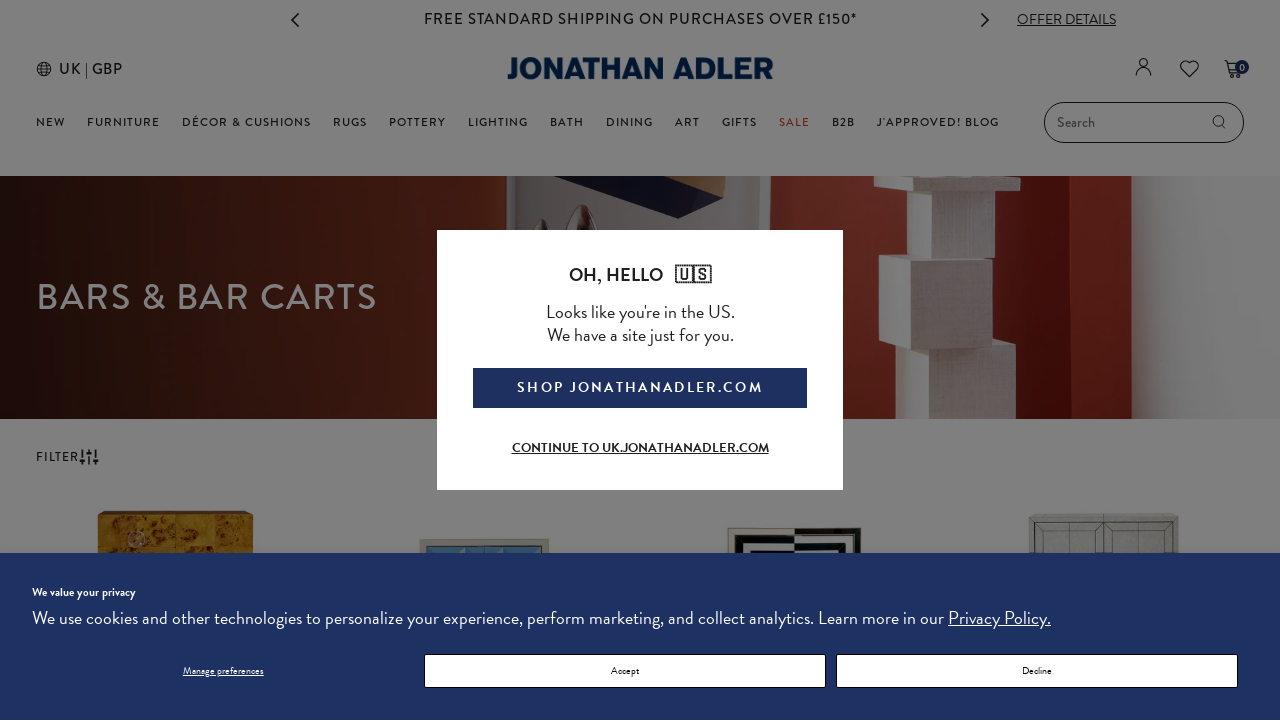

--- FILE ---
content_type: text/html; charset=utf-8
request_url: https://uk.jonathanadler.com/collections/furniture-by-category-bars-bar-carts
body_size: 88428
content:
<!doctype html>
<html class="no-js supports-no-cookies" lang="en">
  <head>

  <style>
    body [data-wzb][data-disabled=false]{ display: none!important; }
    </style>
    
    <script>
  window.__VPV = {
    store: {}
  };
</script>
    
      
      <script>
        const isUKStore = true;
      </script>
    
<script>
      window.__VPV = {
        isDevStore: false,
        store: {
          freeShipping: ""
        }
      };
    </script>

    <script>
      window.require = window.require || function() {};
    </script>

    <!-- Yottaa Rapid Script -->
    <script src="https://rapid-cdn.yottaa.com/rapid/lib/qd41XNkFj6VXCQ.js"></script>

    

    <meta charset="utf-8">
<meta http-equiv="X-UA-Compatible" content="IE=edge">
<meta name="viewport" content="width=device-width,initial-scale=1, user-scalable=no">
<link rel="canonical" href="https://uk.jonathanadler.com/collections/furniture-by-category-bars-bar-carts">


<title>
Bars &amp; Bar Carts | Modern Furniture | Jonathan Adler
| Jonathan Adler UK
</title>

    <link href="//uk.jonathanadler.com/cdn/shop/files/ja_favicon_18a87df4-61e4-4eda-a3d6-7fc4e82763f5_32x32.png?v=1613787474" rel="shortcut icon" type="image/png">



    <meta name="description" content="Explore modern bars and bar carts by Jonathan Adler. Our chic bar carts will add glamour to any living room. Add our luxe barware to complete the look.">


<link rel="alternate" hreflang="en-US" href="https://jonathanadler.com/collections/furniture-by-category-bars-bar-carts" />
<link rel="alternate" hreflang="en-GB" href="https://uk.jonathanadler.com/collections/furniture-by-category-bars-bar-carts" />
<link rel="alternate" hreflang="x-default" href="https://jonathanadler.com/collections/furniture-by-category-bars-bar-carts" />




<meta property="og:site_name" content="Jonathan Adler UK">
<meta property="og:url" content="https://uk.jonathanadler.com/collections/furniture-by-category-bars-bar-carts">
<meta property="og:title" content="Bars &amp; Bar Carts | Modern Furniture | Jonathan Adler">
<meta property="og:type" content="website">
<meta property="og:description" content="Explore modern bars and bar carts by Jonathan Adler. Our chic bar carts will add glamour to any living room. Add our luxe barware to complete the look.">


<meta name="twitter:site" content="@">
<meta name="twitter:card" content="summary_large_image">
<meta name="twitter:title" content="Bars &amp; Bar Carts | Modern Furniture | Jonathan Adler">
<meta name="twitter:description" content="Explore modern bars and bar carts by Jonathan Adler. Our chic bar carts will add glamour to any living room. Add our luxe barware to complete the look.">


<!-- Stylesheets -->




<link rel="preload" type="text/css" href="//uk.jonathanadler.com/cdn/shop/t/694/assets/theme.scss?v=91007652949446900621768410467" as="style">
<link rel="stylesheet" type="text/css" href="//uk.jonathanadler.com/cdn/shop/t/694/assets/theme.scss?v=91007652949446900621768410467">


    <link rel="preload" type="text/css" href="//uk.jonathanadler.com/cdn/shop/t/694/assets/collection.scss?v=12298077635587870031768410466" as="style">
    <link rel="stylesheet" type="text/css" href="//uk.jonathanadler.com/cdn/shop/t/694/assets/collection.scss?v=12298077635587870031768410466">


<script async>
  function getSwatchImage(color) {
    const fileName = `swatch-${color.toLowerCase().replace(/ /g, '-')}.jpg`;
    return `https:${'//uk.jonathanadler.com/cdn/shop/files/?v=46482'}`.replace('files/?', `files/${fileName}?`);
  }
</script>



<!-- Global site tag (gtag.js) - Google Ads: 1036376434 -->
<script defer src="https://www.googletagmanager.com/gtag/js?id=AW-573612594"></script>
<script defer>
  window.dataLayer = window.dataLayer || [];
  function gtag(){dataLayer.push(arguments);}
  gtag('js', new Date());

  gtag('config', 'AW-573612594');
</script>

<!-- Global site tag (gtag.js) - Ads. -->




<script defer>
  gtag('event', 'view_item_list', {
    'send_to': 'AW-573612594',
	
	
  });
</script>

<!-- Hotjar Tracking Code for https://jonathanadler.com/ --> 
<script defer> (function(h,o,t,j,a,r){ h.hj=h.hj||function(){(h.hj.q=h.hj.q||[]).push(arguments)}; h._hjSettings={hjid:3307088,hjsv:6}; a=o.getElementsByTagName('head')[0]; r=o.createElement('script');r.async=1; r.src=t+h._hjSettings.hjid+j+h._hjSettings.hjsv; a.appendChild(r); })(window,document,'https://static.hotjar.com/c/hotjar-','.js?sv='); </script>




<script
  async
  src="https://eu-library.klarnaservices.com/lib.js"
  data-client-id="605ac71a-90dd-54c8-ab70-71603f2ad8d8"
></script>

    <script>window.performance && window.performance.mark && window.performance.mark('shopify.content_for_header.start');</script><meta id="shopify-digital-wallet" name="shopify-digital-wallet" content="/25994756155/digital_wallets/dialog">
<meta name="shopify-checkout-api-token" content="a55ac7ac95b9323a15f6012514c28d07">
<meta id="in-context-paypal-metadata" data-shop-id="25994756155" data-venmo-supported="false" data-environment="production" data-locale="en_US" data-paypal-v4="true" data-currency="GBP">
<link rel="alternate" type="application/atom+xml" title="Feed" href="/collections/furniture-by-category-bars-bar-carts.atom" />
<link rel="alternate" type="application/json+oembed" href="https://uk.jonathanadler.com/collections/furniture-by-category-bars-bar-carts.oembed">
<script async="async" src="/checkouts/internal/preloads.js?locale=en-GB"></script>
<link rel="preconnect" href="https://shop.app" crossorigin="anonymous">
<script async="async" src="https://shop.app/checkouts/internal/preloads.js?locale=en-GB&shop_id=25994756155" crossorigin="anonymous"></script>
<script id="apple-pay-shop-capabilities" type="application/json">{"shopId":25994756155,"countryCode":"GB","currencyCode":"GBP","merchantCapabilities":["supports3DS"],"merchantId":"gid:\/\/shopify\/Shop\/25994756155","merchantName":"Jonathan Adler UK","requiredBillingContactFields":["postalAddress","email","phone"],"requiredShippingContactFields":["postalAddress","email","phone"],"shippingType":"shipping","supportedNetworks":["visa","maestro","masterCard","amex","discover","elo"],"total":{"type":"pending","label":"Jonathan Adler UK","amount":"1.00"},"shopifyPaymentsEnabled":true,"supportsSubscriptions":true}</script>
<script id="shopify-features" type="application/json">{"accessToken":"a55ac7ac95b9323a15f6012514c28d07","betas":["rich-media-storefront-analytics"],"domain":"uk.jonathanadler.com","predictiveSearch":true,"shopId":25994756155,"locale":"en"}</script>
<script>var Shopify = Shopify || {};
Shopify.shop = "uk-jonathanadler-com.myshopify.com";
Shopify.locale = "en";
Shopify.currency = {"active":"GBP","rate":"1.0"};
Shopify.country = "GB";
Shopify.theme = {"name":"01\/15 -1\/20 LONG CLEARANCE EVENT ","id":188619293049,"schema_name":"V+V Base","schema_version":"1.0","theme_store_id":null,"role":"main"};
Shopify.theme.handle = "null";
Shopify.theme.style = {"id":null,"handle":null};
Shopify.cdnHost = "uk.jonathanadler.com/cdn";
Shopify.routes = Shopify.routes || {};
Shopify.routes.root = "/";</script>
<script type="module">!function(o){(o.Shopify=o.Shopify||{}).modules=!0}(window);</script>
<script>!function(o){function n(){var o=[];function n(){o.push(Array.prototype.slice.apply(arguments))}return n.q=o,n}var t=o.Shopify=o.Shopify||{};t.loadFeatures=n(),t.autoloadFeatures=n()}(window);</script>
<script>
  window.ShopifyPay = window.ShopifyPay || {};
  window.ShopifyPay.apiHost = "shop.app\/pay";
  window.ShopifyPay.redirectState = null;
</script>
<script id="shop-js-analytics" type="application/json">{"pageType":"collection"}</script>
<script defer="defer" async type="module" src="//uk.jonathanadler.com/cdn/shopifycloud/shop-js/modules/v2/client.init-shop-cart-sync_C5BV16lS.en.esm.js"></script>
<script defer="defer" async type="module" src="//uk.jonathanadler.com/cdn/shopifycloud/shop-js/modules/v2/chunk.common_CygWptCX.esm.js"></script>
<script type="module">
  await import("//uk.jonathanadler.com/cdn/shopifycloud/shop-js/modules/v2/client.init-shop-cart-sync_C5BV16lS.en.esm.js");
await import("//uk.jonathanadler.com/cdn/shopifycloud/shop-js/modules/v2/chunk.common_CygWptCX.esm.js");

  window.Shopify.SignInWithShop?.initShopCartSync?.({"fedCMEnabled":true,"windoidEnabled":true});

</script>
<script>
  window.Shopify = window.Shopify || {};
  if (!window.Shopify.featureAssets) window.Shopify.featureAssets = {};
  window.Shopify.featureAssets['shop-js'] = {"shop-cart-sync":["modules/v2/client.shop-cart-sync_ZFArdW7E.en.esm.js","modules/v2/chunk.common_CygWptCX.esm.js"],"init-fed-cm":["modules/v2/client.init-fed-cm_CmiC4vf6.en.esm.js","modules/v2/chunk.common_CygWptCX.esm.js"],"shop-button":["modules/v2/client.shop-button_tlx5R9nI.en.esm.js","modules/v2/chunk.common_CygWptCX.esm.js"],"shop-cash-offers":["modules/v2/client.shop-cash-offers_DOA2yAJr.en.esm.js","modules/v2/chunk.common_CygWptCX.esm.js","modules/v2/chunk.modal_D71HUcav.esm.js"],"init-windoid":["modules/v2/client.init-windoid_sURxWdc1.en.esm.js","modules/v2/chunk.common_CygWptCX.esm.js"],"shop-toast-manager":["modules/v2/client.shop-toast-manager_ClPi3nE9.en.esm.js","modules/v2/chunk.common_CygWptCX.esm.js"],"init-shop-email-lookup-coordinator":["modules/v2/client.init-shop-email-lookup-coordinator_B8hsDcYM.en.esm.js","modules/v2/chunk.common_CygWptCX.esm.js"],"init-shop-cart-sync":["modules/v2/client.init-shop-cart-sync_C5BV16lS.en.esm.js","modules/v2/chunk.common_CygWptCX.esm.js"],"avatar":["modules/v2/client.avatar_BTnouDA3.en.esm.js"],"pay-button":["modules/v2/client.pay-button_FdsNuTd3.en.esm.js","modules/v2/chunk.common_CygWptCX.esm.js"],"init-customer-accounts":["modules/v2/client.init-customer-accounts_DxDtT_ad.en.esm.js","modules/v2/client.shop-login-button_C5VAVYt1.en.esm.js","modules/v2/chunk.common_CygWptCX.esm.js","modules/v2/chunk.modal_D71HUcav.esm.js"],"init-shop-for-new-customer-accounts":["modules/v2/client.init-shop-for-new-customer-accounts_ChsxoAhi.en.esm.js","modules/v2/client.shop-login-button_C5VAVYt1.en.esm.js","modules/v2/chunk.common_CygWptCX.esm.js","modules/v2/chunk.modal_D71HUcav.esm.js"],"shop-login-button":["modules/v2/client.shop-login-button_C5VAVYt1.en.esm.js","modules/v2/chunk.common_CygWptCX.esm.js","modules/v2/chunk.modal_D71HUcav.esm.js"],"init-customer-accounts-sign-up":["modules/v2/client.init-customer-accounts-sign-up_CPSyQ0Tj.en.esm.js","modules/v2/client.shop-login-button_C5VAVYt1.en.esm.js","modules/v2/chunk.common_CygWptCX.esm.js","modules/v2/chunk.modal_D71HUcav.esm.js"],"shop-follow-button":["modules/v2/client.shop-follow-button_Cva4Ekp9.en.esm.js","modules/v2/chunk.common_CygWptCX.esm.js","modules/v2/chunk.modal_D71HUcav.esm.js"],"checkout-modal":["modules/v2/client.checkout-modal_BPM8l0SH.en.esm.js","modules/v2/chunk.common_CygWptCX.esm.js","modules/v2/chunk.modal_D71HUcav.esm.js"],"lead-capture":["modules/v2/client.lead-capture_Bi8yE_yS.en.esm.js","modules/v2/chunk.common_CygWptCX.esm.js","modules/v2/chunk.modal_D71HUcav.esm.js"],"shop-login":["modules/v2/client.shop-login_D6lNrXab.en.esm.js","modules/v2/chunk.common_CygWptCX.esm.js","modules/v2/chunk.modal_D71HUcav.esm.js"],"payment-terms":["modules/v2/client.payment-terms_CZxnsJam.en.esm.js","modules/v2/chunk.common_CygWptCX.esm.js","modules/v2/chunk.modal_D71HUcav.esm.js"]};
</script>
<script>(function() {
  var isLoaded = false;
  function asyncLoad() {
    if (isLoaded) return;
    isLoaded = true;
    var urls = ["https:\/\/static.zotabox.com\/f\/e\/fe8c807f8f2616d3daca4e468bf5f409\/widgets.js?shop=uk-jonathanadler-com.myshopify.com","https:\/\/cdn-loyalty.yotpo.com\/loader\/q50ch37JHb5gKfjpsGwMMg.js?shop=uk-jonathanadler-com.myshopify.com","https:\/\/str.rise-ai.com\/?shop=uk-jonathanadler-com.myshopify.com","https:\/\/strn.rise-ai.com\/?shop=uk-jonathanadler-com.myshopify.com","https:\/\/d26ky332zktp97.cloudfront.net\/shops\/ns2EP7cwW7NBbGv56\/colibrius-m.js?shop=uk-jonathanadler-com.myshopify.com","https:\/\/ecom-app.rakutenadvertising.io\/rakuten_advertising.js?shop=uk-jonathanadler-com.myshopify.com","https:\/\/tag.rmp.rakuten.com\/125267.ct.js?shop=uk-jonathanadler-com.myshopify.com"];
    for (var i = 0; i < urls.length; i++) {
      var s = document.createElement('script');
      s.type = 'text/javascript';
      s.async = true;
      s.src = urls[i];
      var x = document.getElementsByTagName('script')[0];
      x.parentNode.insertBefore(s, x);
    }
  };
  if(window.attachEvent) {
    window.attachEvent('onload', asyncLoad);
  } else {
    window.addEventListener('load', asyncLoad, false);
  }
})();</script>
<script id="__st">var __st={"a":25994756155,"offset":0,"reqid":"ec18c2bc-7f09-4973-aebe-1eba84ac2a25-1768723096","pageurl":"uk.jonathanadler.com\/collections\/furniture-by-category-bars-bar-carts","u":"9e4599bdbe5e","p":"collection","rtyp":"collection","rid":184406802491};</script>
<script>window.ShopifyPaypalV4VisibilityTracking = true;</script>
<script id="captcha-bootstrap">!function(){'use strict';const t='contact',e='account',n='new_comment',o=[[t,t],['blogs',n],['comments',n],[t,'customer']],c=[[e,'customer_login'],[e,'guest_login'],[e,'recover_customer_password'],[e,'create_customer']],r=t=>t.map((([t,e])=>`form[action*='/${t}']:not([data-nocaptcha='true']) input[name='form_type'][value='${e}']`)).join(','),a=t=>()=>t?[...document.querySelectorAll(t)].map((t=>t.form)):[];function s(){const t=[...o],e=r(t);return a(e)}const i='password',u='form_key',d=['recaptcha-v3-token','g-recaptcha-response','h-captcha-response',i],f=()=>{try{return window.sessionStorage}catch{return}},m='__shopify_v',_=t=>t.elements[u];function p(t,e,n=!1){try{const o=window.sessionStorage,c=JSON.parse(o.getItem(e)),{data:r}=function(t){const{data:e,action:n}=t;return t[m]||n?{data:e,action:n}:{data:t,action:n}}(c);for(const[e,n]of Object.entries(r))t.elements[e]&&(t.elements[e].value=n);n&&o.removeItem(e)}catch(o){console.error('form repopulation failed',{error:o})}}const l='form_type',E='cptcha';function T(t){t.dataset[E]=!0}const w=window,h=w.document,L='Shopify',v='ce_forms',y='captcha';let A=!1;((t,e)=>{const n=(g='f06e6c50-85a8-45c8-87d0-21a2b65856fe',I='https://cdn.shopify.com/shopifycloud/storefront-forms-hcaptcha/ce_storefront_forms_captcha_hcaptcha.v1.5.2.iife.js',D={infoText:'Protected by hCaptcha',privacyText:'Privacy',termsText:'Terms'},(t,e,n)=>{const o=w[L][v],c=o.bindForm;if(c)return c(t,g,e,D).then(n);var r;o.q.push([[t,g,e,D],n]),r=I,A||(h.body.append(Object.assign(h.createElement('script'),{id:'captcha-provider',async:!0,src:r})),A=!0)});var g,I,D;w[L]=w[L]||{},w[L][v]=w[L][v]||{},w[L][v].q=[],w[L][y]=w[L][y]||{},w[L][y].protect=function(t,e){n(t,void 0,e),T(t)},Object.freeze(w[L][y]),function(t,e,n,w,h,L){const[v,y,A,g]=function(t,e,n){const i=e?o:[],u=t?c:[],d=[...i,...u],f=r(d),m=r(i),_=r(d.filter((([t,e])=>n.includes(e))));return[a(f),a(m),a(_),s()]}(w,h,L),I=t=>{const e=t.target;return e instanceof HTMLFormElement?e:e&&e.form},D=t=>v().includes(t);t.addEventListener('submit',(t=>{const e=I(t);if(!e)return;const n=D(e)&&!e.dataset.hcaptchaBound&&!e.dataset.recaptchaBound,o=_(e),c=g().includes(e)&&(!o||!o.value);(n||c)&&t.preventDefault(),c&&!n&&(function(t){try{if(!f())return;!function(t){const e=f();if(!e)return;const n=_(t);if(!n)return;const o=n.value;o&&e.removeItem(o)}(t);const e=Array.from(Array(32),(()=>Math.random().toString(36)[2])).join('');!function(t,e){_(t)||t.append(Object.assign(document.createElement('input'),{type:'hidden',name:u})),t.elements[u].value=e}(t,e),function(t,e){const n=f();if(!n)return;const o=[...t.querySelectorAll(`input[type='${i}']`)].map((({name:t})=>t)),c=[...d,...o],r={};for(const[a,s]of new FormData(t).entries())c.includes(a)||(r[a]=s);n.setItem(e,JSON.stringify({[m]:1,action:t.action,data:r}))}(t,e)}catch(e){console.error('failed to persist form',e)}}(e),e.submit())}));const S=(t,e)=>{t&&!t.dataset[E]&&(n(t,e.some((e=>e===t))),T(t))};for(const o of['focusin','change'])t.addEventListener(o,(t=>{const e=I(t);D(e)&&S(e,y())}));const B=e.get('form_key'),M=e.get(l),P=B&&M;t.addEventListener('DOMContentLoaded',(()=>{const t=y();if(P)for(const e of t)e.elements[l].value===M&&p(e,B);[...new Set([...A(),...v().filter((t=>'true'===t.dataset.shopifyCaptcha))])].forEach((e=>S(e,t)))}))}(h,new URLSearchParams(w.location.search),n,t,e,['guest_login'])})(!0,!0)}();</script>
<script integrity="sha256-4kQ18oKyAcykRKYeNunJcIwy7WH5gtpwJnB7kiuLZ1E=" data-source-attribution="shopify.loadfeatures" defer="defer" src="//uk.jonathanadler.com/cdn/shopifycloud/storefront/assets/storefront/load_feature-a0a9edcb.js" crossorigin="anonymous"></script>
<script crossorigin="anonymous" defer="defer" src="//uk.jonathanadler.com/cdn/shopifycloud/storefront/assets/shopify_pay/storefront-65b4c6d7.js?v=20250812"></script>
<script data-source-attribution="shopify.dynamic_checkout.dynamic.init">var Shopify=Shopify||{};Shopify.PaymentButton=Shopify.PaymentButton||{isStorefrontPortableWallets:!0,init:function(){window.Shopify.PaymentButton.init=function(){};var t=document.createElement("script");t.src="https://uk.jonathanadler.com/cdn/shopifycloud/portable-wallets/latest/portable-wallets.en.js",t.type="module",document.head.appendChild(t)}};
</script>
<script data-source-attribution="shopify.dynamic_checkout.buyer_consent">
  function portableWalletsHideBuyerConsent(e){var t=document.getElementById("shopify-buyer-consent"),n=document.getElementById("shopify-subscription-policy-button");t&&n&&(t.classList.add("hidden"),t.setAttribute("aria-hidden","true"),n.removeEventListener("click",e))}function portableWalletsShowBuyerConsent(e){var t=document.getElementById("shopify-buyer-consent"),n=document.getElementById("shopify-subscription-policy-button");t&&n&&(t.classList.remove("hidden"),t.removeAttribute("aria-hidden"),n.addEventListener("click",e))}window.Shopify?.PaymentButton&&(window.Shopify.PaymentButton.hideBuyerConsent=portableWalletsHideBuyerConsent,window.Shopify.PaymentButton.showBuyerConsent=portableWalletsShowBuyerConsent);
</script>
<script data-source-attribution="shopify.dynamic_checkout.cart.bootstrap">document.addEventListener("DOMContentLoaded",(function(){function t(){return document.querySelector("shopify-accelerated-checkout-cart, shopify-accelerated-checkout")}if(t())Shopify.PaymentButton.init();else{new MutationObserver((function(e,n){t()&&(Shopify.PaymentButton.init(),n.disconnect())})).observe(document.body,{childList:!0,subtree:!0})}}));
</script>
<script id='scb4127' type='text/javascript' async='' src='https://uk.jonathanadler.com/cdn/shopifycloud/privacy-banner/storefront-banner.js'></script><link id="shopify-accelerated-checkout-styles" rel="stylesheet" media="screen" href="https://uk.jonathanadler.com/cdn/shopifycloud/portable-wallets/latest/accelerated-checkout-backwards-compat.css" crossorigin="anonymous">
<style id="shopify-accelerated-checkout-cart">
        #shopify-buyer-consent {
  margin-top: 1em;
  display: inline-block;
  width: 100%;
}

#shopify-buyer-consent.hidden {
  display: none;
}

#shopify-subscription-policy-button {
  background: none;
  border: none;
  padding: 0;
  text-decoration: underline;
  font-size: inherit;
  cursor: pointer;
}

#shopify-subscription-policy-button::before {
  box-shadow: none;
}

      </style>

<script>window.performance && window.performance.mark && window.performance.mark('shopify.content_for_header.end');</script>
    <!-- Start of Littledata - Fix Google Analytics Script-->
    

<meta name="referrer" content="no-referrer-when-downgrade" />


  <script
    async
    src="https://www.googletagmanager.com/gtag/js?id=UA-801502-3"
    data-ot-ignore></script>
  <style>
    .async-hide {
      opacity: 0 !important
    }
  </style>
  <script>
    (function(a, s, y, n, c, h, i, d, e) {
      s.className += ' ' + y;
      h.start = 1 * new Date;
      h.end = i = function() {
        s.className = s.className.replace(RegExp(' ?' + y), '')
      };
      (a[n] = a[n] || []).hide = h;
      setTimeout(function() {
        i();
        h.end = null
      }, c);
      h.timeout = c;
    })(window, document.documentElement, 'async-hide', 'dataLayer', 4000, {'OPT-NKMQ3MB': true});
  </script>

  <script name="littledata-tracking-tag" data-ot-ignore>
    (function(){
    /* Data layer for Google Analytics by Littledata app */
            /* Version v10.0.1 */
            LittledataLayer = {
              "version":"v10.0.1",
              "transactionWatcherURL":"https://transactions.littledata.io",
              "referralExclusion":"/(paypal|visa|MasterCard|clicksafe|arcot\\.com|geschuetzteinkaufen|checkout\\.shopify\\.com|checkout\\.rechargeapps\\.com|portal\\.afterpay\\.com|payfort)/",
              "googleSignals":true,
              "anonymizeIp":true,
              "productClicks":true,
              "persistentUserId":true,
              "hideBranding":false,
              "ecommerce":{"currencyCode":"GBP",
    "impressions":[]},
              "pageType":"collection",
    "measurementId":"G-JS1LDCVKLN",
              "segmentUserId":"shopifyCustomerId",
              "productListsOnAnyPage":true,
              "uniqueIdentifierForOrders":"orderId",
              "webPropertyId":"UA-801502-3",
              "optimizeId":"OPT-NKMQ3MB",
              "cookieUpdate":true
            }
    
    })();
  </script>
  <script
    async
    type="text/javascript"
    src="https://d26ky332zktp97.cloudfront.net/colibrius-g.js"></script>

    <!-- End of Littledata - Fix Google Analytics Script -->
    
      <script defer>
        if (window.frameElement && window.location.origin.includes('wave.webaim.org')) {
          window.frameElement.src = `https://${
            isUKStore
              ? 'uk.'
              : ''
            }jonathanadler.com/pages/404`;
        }
      </script>
    
    
  <!-- BEGIN app block: shopify://apps/klaviyo-email-marketing-sms/blocks/klaviyo-onsite-embed/2632fe16-c075-4321-a88b-50b567f42507 -->












  <script async src="https://static.klaviyo.com/onsite/js/YfAzSQ/klaviyo.js?company_id=YfAzSQ"></script>
  <script>!function(){if(!window.klaviyo){window._klOnsite=window._klOnsite||[];try{window.klaviyo=new Proxy({},{get:function(n,i){return"push"===i?function(){var n;(n=window._klOnsite).push.apply(n,arguments)}:function(){for(var n=arguments.length,o=new Array(n),w=0;w<n;w++)o[w]=arguments[w];var t="function"==typeof o[o.length-1]?o.pop():void 0,e=new Promise((function(n){window._klOnsite.push([i].concat(o,[function(i){t&&t(i),n(i)}]))}));return e}}})}catch(n){window.klaviyo=window.klaviyo||[],window.klaviyo.push=function(){var n;(n=window._klOnsite).push.apply(n,arguments)}}}}();</script>

  




  <script>
    window.klaviyoReviewsProductDesignMode = false
  </script>







<!-- END app block --><!-- BEGIN app block: shopify://apps/littledata-the-data-layer/blocks/LittledataLayer/45a35ed8-a2b2-46c3-84fa-6f58497c5345 -->
    <script type="application/javascript">
      try {
        window.LittledataLayer = {
          ...({"betaTester":false,"productListLinksHaveImages":false,"productListLinksHavePrices":false,"debug":false,"hideBranding":false,"sendNoteAttributes":true,"ecommerce":{"impressions":[]},"version":"v11.0.1","transactionWatcherURL":"https://transactions.littledata.io","referralExclusion":"/(paypal|visa|MasterCard|clicksafe|arcot\\.com|geschuetzteinkaufen|checkout\\.shopify\\.com|checkout\\.rechargeapps\\.com|portal\\.afterpay\\.com|payfort)/","hasCustomPixel":false,"googleAnalytics4":{"disabledRecurring":false,"disabledEvents":[],"doNotTrackReplaceState":false,"productIdentifier":"VARIANT_ID","uniqueIdentifierForOrders":"orderNumber","ordersFilteredBySourceName":[],"clientSidePurchase":false,"measurementId":"G-JS1LDCVKLN","optimizeId":"OPT-NKMQ3MB","googleSignals":true,"cookieUpdate":true,"extraLinkerDomains":[],"usePageTypeForListName":false,"respectUserTrackingConsent":false,"attributionBoost":true,"recurringAttributionBoost":true}}),
          country: "GB",
          language: "en",
          market: {
            id: 794230843,
            handle: "gb"
          }
        }
        
      } catch {}

      
      console.log(`%cThis store uses Littledata 🚀 to automate its Google Analytics setup and make better, data-driven decisions. Learn more at https://apps.shopify.com/littledata`,'color: #088f87;',);
      
    </script>
    
        <script async type="text/javascript" src="https://cdn.shopify.com/extensions/019bb2bb-5881-79a1-b634-4a2ea7e40320/littledata-shopify-tracker-116/assets/colibrius-g.js"></script>
    
    
    
    
    
    
    
    


<!-- END app block --><meta property="og:image" content="https://cdn.shopify.com/s/files/1/0259/9475/6155/collections/download_625aac65-46c3-4457-831f-797a47313e24.jpg?v=1721771233" />
<meta property="og:image:secure_url" content="https://cdn.shopify.com/s/files/1/0259/9475/6155/collections/download_625aac65-46c3-4457-831f-797a47313e24.jpg?v=1721771233" />
<meta property="og:image:width" content="2880" />
<meta property="og:image:height" content="546" />
<meta property="og:image:alt" content="Barcart with rocket-shaped bottles" />
<link href="https://monorail-edge.shopifysvc.com" rel="dns-prefetch">
<script>(function(){if ("sendBeacon" in navigator && "performance" in window) {try {var session_token_from_headers = performance.getEntriesByType('navigation')[0].serverTiming.find(x => x.name == '_s').description;} catch {var session_token_from_headers = undefined;}var session_cookie_matches = document.cookie.match(/_shopify_s=([^;]*)/);var session_token_from_cookie = session_cookie_matches && session_cookie_matches.length === 2 ? session_cookie_matches[1] : "";var session_token = session_token_from_headers || session_token_from_cookie || "";function handle_abandonment_event(e) {var entries = performance.getEntries().filter(function(entry) {return /monorail-edge.shopifysvc.com/.test(entry.name);});if (!window.abandonment_tracked && entries.length === 0) {window.abandonment_tracked = true;var currentMs = Date.now();var navigation_start = performance.timing.navigationStart;var payload = {shop_id: 25994756155,url: window.location.href,navigation_start,duration: currentMs - navigation_start,session_token,page_type: "collection"};window.navigator.sendBeacon("https://monorail-edge.shopifysvc.com/v1/produce", JSON.stringify({schema_id: "online_store_buyer_site_abandonment/1.1",payload: payload,metadata: {event_created_at_ms: currentMs,event_sent_at_ms: currentMs}}));}}window.addEventListener('pagehide', handle_abandonment_event);}}());</script>
<script id="web-pixels-manager-setup">(function e(e,d,r,n,o){if(void 0===o&&(o={}),!Boolean(null===(a=null===(i=window.Shopify)||void 0===i?void 0:i.analytics)||void 0===a?void 0:a.replayQueue)){var i,a;window.Shopify=window.Shopify||{};var t=window.Shopify;t.analytics=t.analytics||{};var s=t.analytics;s.replayQueue=[],s.publish=function(e,d,r){return s.replayQueue.push([e,d,r]),!0};try{self.performance.mark("wpm:start")}catch(e){}var l=function(){var e={modern:/Edge?\/(1{2}[4-9]|1[2-9]\d|[2-9]\d{2}|\d{4,})\.\d+(\.\d+|)|Firefox\/(1{2}[4-9]|1[2-9]\d|[2-9]\d{2}|\d{4,})\.\d+(\.\d+|)|Chrom(ium|e)\/(9{2}|\d{3,})\.\d+(\.\d+|)|(Maci|X1{2}).+ Version\/(15\.\d+|(1[6-9]|[2-9]\d|\d{3,})\.\d+)([,.]\d+|)( \(\w+\)|)( Mobile\/\w+|) Safari\/|Chrome.+OPR\/(9{2}|\d{3,})\.\d+\.\d+|(CPU[ +]OS|iPhone[ +]OS|CPU[ +]iPhone|CPU IPhone OS|CPU iPad OS)[ +]+(15[._]\d+|(1[6-9]|[2-9]\d|\d{3,})[._]\d+)([._]\d+|)|Android:?[ /-](13[3-9]|1[4-9]\d|[2-9]\d{2}|\d{4,})(\.\d+|)(\.\d+|)|Android.+Firefox\/(13[5-9]|1[4-9]\d|[2-9]\d{2}|\d{4,})\.\d+(\.\d+|)|Android.+Chrom(ium|e)\/(13[3-9]|1[4-9]\d|[2-9]\d{2}|\d{4,})\.\d+(\.\d+|)|SamsungBrowser\/([2-9]\d|\d{3,})\.\d+/,legacy:/Edge?\/(1[6-9]|[2-9]\d|\d{3,})\.\d+(\.\d+|)|Firefox\/(5[4-9]|[6-9]\d|\d{3,})\.\d+(\.\d+|)|Chrom(ium|e)\/(5[1-9]|[6-9]\d|\d{3,})\.\d+(\.\d+|)([\d.]+$|.*Safari\/(?![\d.]+ Edge\/[\d.]+$))|(Maci|X1{2}).+ Version\/(10\.\d+|(1[1-9]|[2-9]\d|\d{3,})\.\d+)([,.]\d+|)( \(\w+\)|)( Mobile\/\w+|) Safari\/|Chrome.+OPR\/(3[89]|[4-9]\d|\d{3,})\.\d+\.\d+|(CPU[ +]OS|iPhone[ +]OS|CPU[ +]iPhone|CPU IPhone OS|CPU iPad OS)[ +]+(10[._]\d+|(1[1-9]|[2-9]\d|\d{3,})[._]\d+)([._]\d+|)|Android:?[ /-](13[3-9]|1[4-9]\d|[2-9]\d{2}|\d{4,})(\.\d+|)(\.\d+|)|Mobile Safari.+OPR\/([89]\d|\d{3,})\.\d+\.\d+|Android.+Firefox\/(13[5-9]|1[4-9]\d|[2-9]\d{2}|\d{4,})\.\d+(\.\d+|)|Android.+Chrom(ium|e)\/(13[3-9]|1[4-9]\d|[2-9]\d{2}|\d{4,})\.\d+(\.\d+|)|Android.+(UC? ?Browser|UCWEB|U3)[ /]?(15\.([5-9]|\d{2,})|(1[6-9]|[2-9]\d|\d{3,})\.\d+)\.\d+|SamsungBrowser\/(5\.\d+|([6-9]|\d{2,})\.\d+)|Android.+MQ{2}Browser\/(14(\.(9|\d{2,})|)|(1[5-9]|[2-9]\d|\d{3,})(\.\d+|))(\.\d+|)|K[Aa][Ii]OS\/(3\.\d+|([4-9]|\d{2,})\.\d+)(\.\d+|)/},d=e.modern,r=e.legacy,n=navigator.userAgent;return n.match(d)?"modern":n.match(r)?"legacy":"unknown"}(),u="modern"===l?"modern":"legacy",c=(null!=n?n:{modern:"",legacy:""})[u],f=function(e){return[e.baseUrl,"/wpm","/b",e.hashVersion,"modern"===e.buildTarget?"m":"l",".js"].join("")}({baseUrl:d,hashVersion:r,buildTarget:u}),m=function(e){var d=e.version,r=e.bundleTarget,n=e.surface,o=e.pageUrl,i=e.monorailEndpoint;return{emit:function(e){var a=e.status,t=e.errorMsg,s=(new Date).getTime(),l=JSON.stringify({metadata:{event_sent_at_ms:s},events:[{schema_id:"web_pixels_manager_load/3.1",payload:{version:d,bundle_target:r,page_url:o,status:a,surface:n,error_msg:t},metadata:{event_created_at_ms:s}}]});if(!i)return console&&console.warn&&console.warn("[Web Pixels Manager] No Monorail endpoint provided, skipping logging."),!1;try{return self.navigator.sendBeacon.bind(self.navigator)(i,l)}catch(e){}var u=new XMLHttpRequest;try{return u.open("POST",i,!0),u.setRequestHeader("Content-Type","text/plain"),u.send(l),!0}catch(e){return console&&console.warn&&console.warn("[Web Pixels Manager] Got an unhandled error while logging to Monorail."),!1}}}}({version:r,bundleTarget:l,surface:e.surface,pageUrl:self.location.href,monorailEndpoint:e.monorailEndpoint});try{o.browserTarget=l,function(e){var d=e.src,r=e.async,n=void 0===r||r,o=e.onload,i=e.onerror,a=e.sri,t=e.scriptDataAttributes,s=void 0===t?{}:t,l=document.createElement("script"),u=document.querySelector("head"),c=document.querySelector("body");if(l.async=n,l.src=d,a&&(l.integrity=a,l.crossOrigin="anonymous"),s)for(var f in s)if(Object.prototype.hasOwnProperty.call(s,f))try{l.dataset[f]=s[f]}catch(e){}if(o&&l.addEventListener("load",o),i&&l.addEventListener("error",i),u)u.appendChild(l);else{if(!c)throw new Error("Did not find a head or body element to append the script");c.appendChild(l)}}({src:f,async:!0,onload:function(){if(!function(){var e,d;return Boolean(null===(d=null===(e=window.Shopify)||void 0===e?void 0:e.analytics)||void 0===d?void 0:d.initialized)}()){var d=window.webPixelsManager.init(e)||void 0;if(d){var r=window.Shopify.analytics;r.replayQueue.forEach((function(e){var r=e[0],n=e[1],o=e[2];d.publishCustomEvent(r,n,o)})),r.replayQueue=[],r.publish=d.publishCustomEvent,r.visitor=d.visitor,r.initialized=!0}}},onerror:function(){return m.emit({status:"failed",errorMsg:"".concat(f," has failed to load")})},sri:function(e){var d=/^sha384-[A-Za-z0-9+/=]+$/;return"string"==typeof e&&d.test(e)}(c)?c:"",scriptDataAttributes:o}),m.emit({status:"loading"})}catch(e){m.emit({status:"failed",errorMsg:(null==e?void 0:e.message)||"Unknown error"})}}})({shopId: 25994756155,storefrontBaseUrl: "https://uk.jonathanadler.com",extensionsBaseUrl: "https://extensions.shopifycdn.com/cdn/shopifycloud/web-pixels-manager",monorailEndpoint: "https://monorail-edge.shopifysvc.com/unstable/produce_batch",surface: "storefront-renderer",enabledBetaFlags: ["2dca8a86"],webPixelsConfigList: [{"id":"2313519481","configuration":"{\"accountID\":\"YfAzSQ\",\"webPixelConfig\":\"eyJlbmFibGVBZGRlZFRvQ2FydEV2ZW50cyI6IHRydWV9\"}","eventPayloadVersion":"v1","runtimeContext":"STRICT","scriptVersion":"524f6c1ee37bacdca7657a665bdca589","type":"APP","apiClientId":123074,"privacyPurposes":["ANALYTICS","MARKETING"],"dataSharingAdjustments":{"protectedCustomerApprovalScopes":["read_customer_address","read_customer_email","read_customer_name","read_customer_personal_data","read_customer_phone"]}},{"id":"2077163897","configuration":"{\"loggingEnabled\":\"false\",\"serverPixelEnabled\":\"true\",\"useShopifyItemLevelTax\":\"false\",\"ranMid\":\"50040\"}","eventPayloadVersion":"v1","runtimeContext":"STRICT","scriptVersion":"43f728f1c6f64271197c39a6cabd2211","type":"APP","apiClientId":2531653,"privacyPurposes":["ANALYTICS"],"dataSharingAdjustments":{"protectedCustomerApprovalScopes":["read_customer_address","read_customer_personal_data"]}},{"id":"2013790585","configuration":"{\"siteId\":\"u8im22\"}","eventPayloadVersion":"v1","runtimeContext":"STRICT","scriptVersion":"f88b08d400ce7352a836183c6cef69ee","type":"APP","apiClientId":12202,"privacyPurposes":["ANALYTICS","MARKETING","SALE_OF_DATA"],"dataSharingAdjustments":{"protectedCustomerApprovalScopes":["read_customer_email","read_customer_personal_data","read_customer_phone"]}},{"id":"1925906809","configuration":"{}","eventPayloadVersion":"v1","runtimeContext":"STRICT","scriptVersion":"705479d021859bdf9cd4598589a4acf4","type":"APP","apiClientId":30400643073,"privacyPurposes":["ANALYTICS"],"dataSharingAdjustments":{"protectedCustomerApprovalScopes":["read_customer_address","read_customer_email","read_customer_name","read_customer_personal_data","read_customer_phone"]}},{"id":"1659273593","configuration":"{\"config\":\"{\\\"google_tag_ids\\\":[\\\"AW-573612594\\\"],\\\"gtag_events\\\":[{\\\"type\\\":\\\"search\\\",\\\"action_label\\\":\\\"AW-573612594\\\/yB8fCPOLrboaELLEwpEC\\\"},{\\\"type\\\":\\\"begin_checkout\\\",\\\"action_label\\\":\\\"AW-573612594\\\/p2rFCMuHrboaELLEwpEC\\\"},{\\\"type\\\":\\\"view_item\\\",\\\"action_label\\\":\\\"AW-573612594\\\/XpsECPCLrboaELLEwpEC\\\"},{\\\"type\\\":\\\"purchase\\\",\\\"action_label\\\":\\\"AW-573612594\\\/1DU2CMiHrboaELLEwpEC\\\"},{\\\"type\\\":\\\"page_view\\\",\\\"action_label\\\":\\\"AW-573612594\\\/iVfACO2LrboaELLEwpEC\\\"},{\\\"type\\\":\\\"add_payment_info\\\",\\\"action_label\\\":\\\"AW-573612594\\\/pbuSCPaLrboaELLEwpEC\\\"},{\\\"type\\\":\\\"add_to_cart\\\",\\\"action_label\\\":\\\"AW-573612594\\\/UIOHCM6HrboaELLEwpEC\\\"}],\\\"enable_monitoring_mode\\\":false}\"}","eventPayloadVersion":"v1","runtimeContext":"OPEN","scriptVersion":"b2a88bafab3e21179ed38636efcd8a93","type":"APP","apiClientId":1780363,"privacyPurposes":[],"dataSharingAdjustments":{"protectedCustomerApprovalScopes":["read_customer_address","read_customer_email","read_customer_name","read_customer_personal_data","read_customer_phone"]}},{"id":"1550221689","configuration":"{\"shopId\":\"ns2EP7cwW7NBbGv56\",\"env\":\"production\"}","eventPayloadVersion":"v1","runtimeContext":"STRICT","scriptVersion":"3b8433d694d974fcc2dc637689486813","type":"APP","apiClientId":1464241,"privacyPurposes":["ANALYTICS"],"dataSharingAdjustments":{"protectedCustomerApprovalScopes":["read_customer_address","read_customer_email","read_customer_name","read_customer_personal_data","read_customer_phone"]}},{"id":"962363769","configuration":"{\"swymApiEndpoint\":\"https:\/\/swymstore-v3premium-01.swymrelay.com\",\"swymTier\":\"v3premium-01\"}","eventPayloadVersion":"v1","runtimeContext":"STRICT","scriptVersion":"5b6f6917e306bc7f24523662663331c0","type":"APP","apiClientId":1350849,"privacyPurposes":["ANALYTICS","MARKETING","PREFERENCES"],"dataSharingAdjustments":{"protectedCustomerApprovalScopes":["read_customer_email","read_customer_name","read_customer_personal_data","read_customer_phone"]}},{"id":"16384059","eventPayloadVersion":"1","runtimeContext":"LAX","scriptVersion":"1","type":"CUSTOM","privacyPurposes":["ANALYTICS","MARKETING","SALE_OF_DATA"],"name":"Google Pixel"},{"id":"shopify-app-pixel","configuration":"{}","eventPayloadVersion":"v1","runtimeContext":"STRICT","scriptVersion":"0450","apiClientId":"shopify-pixel","type":"APP","privacyPurposes":["ANALYTICS","MARKETING"]},{"id":"shopify-custom-pixel","eventPayloadVersion":"v1","runtimeContext":"LAX","scriptVersion":"0450","apiClientId":"shopify-pixel","type":"CUSTOM","privacyPurposes":["ANALYTICS","MARKETING"]}],isMerchantRequest: false,initData: {"shop":{"name":"Jonathan Adler UK","paymentSettings":{"currencyCode":"GBP"},"myshopifyDomain":"uk-jonathanadler-com.myshopify.com","countryCode":"GB","storefrontUrl":"https:\/\/uk.jonathanadler.com"},"customer":null,"cart":null,"checkout":null,"productVariants":[],"purchasingCompany":null},},"https://uk.jonathanadler.com/cdn","fcfee988w5aeb613cpc8e4bc33m6693e112",{"modern":"","legacy":""},{"shopId":"25994756155","storefrontBaseUrl":"https:\/\/uk.jonathanadler.com","extensionBaseUrl":"https:\/\/extensions.shopifycdn.com\/cdn\/shopifycloud\/web-pixels-manager","surface":"storefront-renderer","enabledBetaFlags":"[\"2dca8a86\"]","isMerchantRequest":"false","hashVersion":"fcfee988w5aeb613cpc8e4bc33m6693e112","publish":"custom","events":"[[\"page_viewed\",{}],[\"collection_viewed\",{\"collection\":{\"id\":\"184406802491\",\"title\":\"Bars \u0026 Bar Carts\",\"productVariants\":[{\"price\":{\"amount\":1791.66,\"currencyCode\":\"GBP\"},\"product\":{\"title\":\"Reform Circle Bar\",\"vendor\":\"Jonathan Adler UK\",\"id\":\"4853460074555\",\"untranslatedTitle\":\"Reform Circle Bar\",\"url\":\"\/products\/reform-circle-bar\",\"type\":\"Bar\"},\"id\":\"33542558056507\",\"image\":{\"src\":\"\/\/uk.jonathanadler.com\/cdn\/shop\/files\/Reform_CircleBar_nolegs_a.jpg?v=1757461752\"},\"sku\":\"29800\",\"title\":\"Default Title\",\"untranslatedTitle\":\"Default Title\"},{\"price\":{\"amount\":3500.0,\"currencyCode\":\"GBP\"},\"product\":{\"title\":\"Op Art Bar\",\"vendor\":\"Jonathan Adler UK\",\"id\":\"4853384871995\",\"untranslatedTitle\":\"Op Art Bar\",\"url\":\"\/products\/op-art-bar\",\"type\":\"Bar\"},\"id\":\"33542339657787\",\"image\":{\"src\":\"\/\/uk.jonathanadler.com\/cdn\/shop\/files\/op-art_bar_a_0924a305-b3db-4443-bf3e-eb2daf07ccb8.jpg?v=1751930520\"},\"sku\":\"27591\",\"title\":\"Default Title\",\"untranslatedTitle\":\"Default Title\"},{\"price\":{\"amount\":3166.67,\"currencyCode\":\"GBP\"},\"product\":{\"title\":\"Delphine Bar\",\"vendor\":\"Jonathan Adler UK\",\"id\":\"4853295644731\",\"untranslatedTitle\":\"Delphine Bar\",\"url\":\"\/products\/delphine-bar\",\"type\":\"Bar\"},\"id\":\"33542144491579\",\"image\":{\"src\":\"\/\/uk.jonathanadler.com\/cdn\/shop\/files\/delphine_bar_a.jpg?v=1743723557\"},\"sku\":\"19623\",\"title\":\"Default Title\",\"untranslatedTitle\":\"Default Title\"},{\"price\":{\"amount\":1333.33,\"currencyCode\":\"GBP\"},\"product\":{\"title\":\"Jacques Bar Cart\",\"vendor\":\"Jonathan Adler UK\",\"id\":\"4853301968955\",\"untranslatedTitle\":\"Jacques Bar Cart\",\"url\":\"\/products\/jacques-bar-cart-1\",\"type\":\"Bar Cart\"},\"id\":\"33542159040571\",\"image\":{\"src\":\"\/\/uk.jonathanadler.com\/cdn\/shop\/files\/jacques_barcart_447860cf-9e04-4100-81cf-6bc4b393ed25.jpg?v=1757460196\"},\"sku\":\"21252\",\"title\":\"Default Title\",\"untranslatedTitle\":\"Default Title\"},{\"price\":{\"amount\":874.99,\"currencyCode\":\"GBP\"},\"product\":{\"title\":\"Jacques Tray Table\",\"vendor\":\"Jonathan Adler UK\",\"id\":\"4996752310331\",\"untranslatedTitle\":\"Jacques Tray Table\",\"url\":\"\/products\/jacques-tray-table-2\",\"type\":\"Side Table\"},\"id\":\"34027275714619\",\"image\":{\"src\":\"\/\/uk.jonathanadler.com\/cdn\/shop\/files\/jacques_tray_table_b_8267745f-b0eb-4f49-9572-375dc703a877.jpg?v=1752707377\"},\"sku\":\"27563\",\"title\":\"Brass\",\"untranslatedTitle\":\"Brass\"},{\"price\":{\"amount\":1333.33,\"currencyCode\":\"GBP\"},\"product\":{\"title\":\"Jacques Round Bar Cart\",\"vendor\":\"Jonathan Adler UK\",\"id\":\"6551069950011\",\"untranslatedTitle\":\"Jacques Round Bar Cart\",\"url\":\"\/products\/jacques-round-bar-cart\",\"type\":\"Bar Cart\"},\"id\":\"39301350195259\",\"image\":{\"src\":\"\/\/uk.jonathanadler.com\/cdn\/shop\/files\/jacques_round_bar_cart_a_375e56ff-93db-4c7d-8c0e-d63d9acdccd4.jpg?v=1751930637\"},\"sku\":\"30887\",\"title\":\"Default Title\",\"untranslatedTitle\":\"Default Title\"},{\"price\":{\"amount\":1666.67,\"currencyCode\":\"GBP\"},\"product\":{\"title\":\"Bond Bar Cart\",\"vendor\":\"Jonathan Adler UK\",\"id\":\"6772163543099\",\"untranslatedTitle\":\"Bond Bar Cart\",\"url\":\"\/products\/bond-bar-cart\",\"type\":\"Bar Cart\"},\"id\":\"40024328077371\",\"image\":{\"src\":\"\/\/uk.jonathanadler.com\/cdn\/shop\/files\/bond_bar-cart_a.jpg?v=1757463243\"},\"sku\":\"32695\",\"title\":\"Default Title\",\"untranslatedTitle\":\"Default Title\"},{\"price\":{\"amount\":666.66,\"currencyCode\":\"GBP\"},\"product\":{\"title\":\"Ultramarine Bar Cart\",\"vendor\":\"Jonathan Adler UK\",\"id\":\"7085946306619\",\"untranslatedTitle\":\"Ultramarine Bar Cart\",\"url\":\"\/products\/ultramarine-bar-cart\",\"type\":\"Bar Cart\"},\"id\":\"41099895898171\",\"image\":{\"src\":\"\/\/uk.jonathanadler.com\/cdn\/shop\/files\/Ultramarine_Bar_Cart_a.jpg?v=1757463912\"},\"sku\":\"33341\",\"title\":\"Default Title\",\"untranslatedTitle\":\"Default Title\"},{\"price\":{\"amount\":3666.67,\"currencyCode\":\"GBP\"},\"product\":{\"title\":\"Bond Bar\",\"vendor\":\"Jonathan Adler UK\",\"id\":\"7113389244475\",\"untranslatedTitle\":\"Bond Bar\",\"url\":\"\/products\/bond-bar\",\"type\":\"Bar\"},\"id\":\"41175526113339\",\"image\":{\"src\":\"\/\/uk.jonathanadler.com\/cdn\/shop\/files\/Bond_20Bar_Straight_Spring23_Silo_0dac8721-9058-43f1-b4ac-9b85e70a1565.jpg?v=1743564621\"},\"sku\":\"33191\",\"title\":\"Default Title\",\"untranslatedTitle\":\"Default Title\"},{\"price\":{\"amount\":3500.0,\"currencyCode\":\"GBP\"},\"product\":{\"title\":\"Sorrento Bar\",\"vendor\":\"Jonathan Adler UK\",\"id\":\"7156599554107\",\"untranslatedTitle\":\"Sorrento Bar\",\"url\":\"\/products\/sorrento-bar\",\"type\":\"Bar\"},\"id\":\"41341422862395\",\"image\":{\"src\":\"\/\/uk.jonathanadler.com\/cdn\/shop\/files\/Sorrento_Bar_a_5421fd64-10b4-4110-8437-f2f0a90a302a.jpg?v=1743726991\"},\"sku\":\"33400\",\"title\":\"Default Title\",\"untranslatedTitle\":\"Default Title\"},{\"price\":{\"amount\":1333.33,\"currencyCode\":\"GBP\"},\"product\":{\"title\":\"Chambeige Bar Cart\",\"vendor\":\"Jonathan Adler UK\",\"id\":\"7290969718843\",\"untranslatedTitle\":\"Chambeige Bar Cart\",\"url\":\"\/products\/chambeige-bar-cart\",\"type\":\"Bar Cart\"},\"id\":\"41763334881339\",\"image\":{\"src\":\"\/\/uk.jonathanadler.com\/cdn\/shop\/files\/Chambeige_Bar_Cart_A_786e9c06-4f29-4c39-9e19-329ac057a9b6.jpg?v=1757464501\"},\"sku\":\"34401\",\"title\":\"Default Title\",\"untranslatedTitle\":\"Default Title\"},{\"price\":{\"amount\":1333.33,\"currencyCode\":\"GBP\"},\"product\":{\"title\":\"Op Art Bar Cart\",\"vendor\":\"Jonathan Adler UK\",\"id\":\"7290969784379\",\"untranslatedTitle\":\"Op Art Bar Cart\",\"url\":\"\/products\/op-art-bar-cart\",\"type\":\"Bar Cart\"},\"id\":\"41763334946875\",\"image\":{\"src\":\"\/\/uk.jonathanadler.com\/cdn\/shop\/files\/Op_Art_Bar_Cart_A_1cda89cf-b7b4-4254-b4e4-8db6f2512780.jpg?v=1757464502\"},\"sku\":\"34403\",\"title\":\"Default Title\",\"untranslatedTitle\":\"Default Title\"},{\"price\":{\"amount\":830.83,\"currencyCode\":\"GBP\"},\"product\":{\"title\":\"Globo Bar Cart\",\"vendor\":\"Jonathan Adler UK\",\"id\":\"7290970472507\",\"untranslatedTitle\":\"Globo Bar Cart\",\"url\":\"\/products\/globo-bar-cart\",\"type\":\"Bar Cart\"},\"id\":\"41763335635003\",\"image\":{\"src\":\"\/\/uk.jonathanadler.com\/cdn\/shop\/files\/globo_bar_cart_a_312ee212-9af0-4bba-b9ef-6945399086d3.jpg?v=1757464732\"},\"sku\":\"34601\",\"title\":\"Default Title\",\"untranslatedTitle\":\"Default Title\"},{\"price\":{\"amount\":1458.33,\"currencyCode\":\"GBP\"},\"product\":{\"title\":\"Trocadero Bar Cart\",\"vendor\":\"Jonathan Adler UK\",\"id\":\"14886968131961\",\"untranslatedTitle\":\"Trocadero Bar Cart\",\"url\":\"\/products\/trocadero-bar-cart\",\"type\":\"Bar Cart\"},\"id\":\"54915791978873\",\"image\":{\"src\":\"\/\/uk.jonathanadler.com\/cdn\/shop\/files\/trocadero_bar_cart_a.jpg?v=1757465049\"},\"sku\":\"34836\",\"title\":\"Default Title\",\"untranslatedTitle\":\"Default Title\"},{\"price\":{\"amount\":3500.0,\"currencyCode\":\"GBP\"},\"product\":{\"title\":\"Chambeige Bar\",\"vendor\":\"Jonathan Adler UK\",\"id\":\"14889796403577\",\"untranslatedTitle\":\"Chambeige Bar\",\"url\":\"\/products\/chambeige-bar\",\"type\":\"Bar\"},\"id\":\"54926371488121\",\"image\":{\"src\":\"\/\/uk.jonathanadler.com\/cdn\/shop\/files\/chambeige_bar_a_319891e3-ffc2-41c6-ba83-92877fc92a1a.jpg?v=1751931083\"},\"sku\":\"34831\",\"title\":\"Default Title\",\"untranslatedTitle\":\"Default Title\"}]}}]]"});</script><script>
  window.ShopifyAnalytics = window.ShopifyAnalytics || {};
  window.ShopifyAnalytics.meta = window.ShopifyAnalytics.meta || {};
  window.ShopifyAnalytics.meta.currency = 'GBP';
  var meta = {"products":[{"id":4853460074555,"gid":"gid:\/\/shopify\/Product\/4853460074555","vendor":"Jonathan Adler UK","type":"Bar","handle":"reform-circle-bar","variants":[{"id":33542558056507,"price":179166,"name":"Reform Circle Bar","public_title":null,"sku":"29800"}],"remote":false},{"id":4853384871995,"gid":"gid:\/\/shopify\/Product\/4853384871995","vendor":"Jonathan Adler UK","type":"Bar","handle":"op-art-bar","variants":[{"id":33542339657787,"price":350000,"name":"Op Art Bar","public_title":null,"sku":"27591"}],"remote":false},{"id":4853295644731,"gid":"gid:\/\/shopify\/Product\/4853295644731","vendor":"Jonathan Adler UK","type":"Bar","handle":"delphine-bar","variants":[{"id":33542144491579,"price":316667,"name":"Delphine Bar","public_title":null,"sku":"19623"}],"remote":false},{"id":4853301968955,"gid":"gid:\/\/shopify\/Product\/4853301968955","vendor":"Jonathan Adler UK","type":"Bar Cart","handle":"jacques-bar-cart-1","variants":[{"id":33542159040571,"price":133333,"name":"Jacques Bar Cart","public_title":null,"sku":"21252"}],"remote":false},{"id":4996752310331,"gid":"gid:\/\/shopify\/Product\/4996752310331","vendor":"Jonathan Adler UK","type":"Side Table","handle":"jacques-tray-table-2","variants":[{"id":34027275714619,"price":87499,"name":"Jacques Tray Table - Brass","public_title":"Brass","sku":"27563"}],"remote":false},{"id":6551069950011,"gid":"gid:\/\/shopify\/Product\/6551069950011","vendor":"Jonathan Adler UK","type":"Bar Cart","handle":"jacques-round-bar-cart","variants":[{"id":39301350195259,"price":133333,"name":"Jacques Round Bar Cart","public_title":null,"sku":"30887"}],"remote":false},{"id":6772163543099,"gid":"gid:\/\/shopify\/Product\/6772163543099","vendor":"Jonathan Adler UK","type":"Bar Cart","handle":"bond-bar-cart","variants":[{"id":40024328077371,"price":166667,"name":"Bond Bar Cart","public_title":null,"sku":"32695"}],"remote":false},{"id":7085946306619,"gid":"gid:\/\/shopify\/Product\/7085946306619","vendor":"Jonathan Adler UK","type":"Bar Cart","handle":"ultramarine-bar-cart","variants":[{"id":41099895898171,"price":66666,"name":"Ultramarine Bar Cart","public_title":null,"sku":"33341"}],"remote":false},{"id":7113389244475,"gid":"gid:\/\/shopify\/Product\/7113389244475","vendor":"Jonathan Adler UK","type":"Bar","handle":"bond-bar","variants":[{"id":41175526113339,"price":366667,"name":"Bond Bar","public_title":null,"sku":"33191"}],"remote":false},{"id":7156599554107,"gid":"gid:\/\/shopify\/Product\/7156599554107","vendor":"Jonathan Adler UK","type":"Bar","handle":"sorrento-bar","variants":[{"id":41341422862395,"price":350000,"name":"Sorrento Bar","public_title":null,"sku":"33400"}],"remote":false},{"id":7290969718843,"gid":"gid:\/\/shopify\/Product\/7290969718843","vendor":"Jonathan Adler UK","type":"Bar Cart","handle":"chambeige-bar-cart","variants":[{"id":41763334881339,"price":133333,"name":"Chambeige Bar Cart","public_title":null,"sku":"34401"}],"remote":false},{"id":7290969784379,"gid":"gid:\/\/shopify\/Product\/7290969784379","vendor":"Jonathan Adler UK","type":"Bar Cart","handle":"op-art-bar-cart","variants":[{"id":41763334946875,"price":133333,"name":"Op Art Bar Cart","public_title":null,"sku":"34403"}],"remote":false},{"id":7290970472507,"gid":"gid:\/\/shopify\/Product\/7290970472507","vendor":"Jonathan Adler UK","type":"Bar Cart","handle":"globo-bar-cart","variants":[{"id":41763335635003,"price":83083,"name":"Globo Bar Cart","public_title":null,"sku":"34601"}],"remote":false},{"id":14886968131961,"gid":"gid:\/\/shopify\/Product\/14886968131961","vendor":"Jonathan Adler UK","type":"Bar Cart","handle":"trocadero-bar-cart","variants":[{"id":54915791978873,"price":145833,"name":"Trocadero Bar Cart","public_title":null,"sku":"34836"}],"remote":false},{"id":14889796403577,"gid":"gid:\/\/shopify\/Product\/14889796403577","vendor":"Jonathan Adler UK","type":"Bar","handle":"chambeige-bar","variants":[{"id":54926371488121,"price":350000,"name":"Chambeige Bar","public_title":null,"sku":"34831"}],"remote":false}],"page":{"pageType":"collection","resourceType":"collection","resourceId":184406802491,"requestId":"ec18c2bc-7f09-4973-aebe-1eba84ac2a25-1768723096"}};
  for (var attr in meta) {
    window.ShopifyAnalytics.meta[attr] = meta[attr];
  }
</script>
<script class="analytics">
  (function () {
    var customDocumentWrite = function(content) {
      var jquery = null;

      if (window.jQuery) {
        jquery = window.jQuery;
      } else if (window.Checkout && window.Checkout.$) {
        jquery = window.Checkout.$;
      }

      if (jquery) {
        jquery('body').append(content);
      }
    };

    var hasLoggedConversion = function(token) {
      if (token) {
        return document.cookie.indexOf('loggedConversion=' + token) !== -1;
      }
      return false;
    }

    var setCookieIfConversion = function(token) {
      if (token) {
        var twoMonthsFromNow = new Date(Date.now());
        twoMonthsFromNow.setMonth(twoMonthsFromNow.getMonth() + 2);

        document.cookie = 'loggedConversion=' + token + '; expires=' + twoMonthsFromNow;
      }
    }

    var trekkie = window.ShopifyAnalytics.lib = window.trekkie = window.trekkie || [];
    if (trekkie.integrations) {
      return;
    }
    trekkie.methods = [
      'identify',
      'page',
      'ready',
      'track',
      'trackForm',
      'trackLink'
    ];
    trekkie.factory = function(method) {
      return function() {
        var args = Array.prototype.slice.call(arguments);
        args.unshift(method);
        trekkie.push(args);
        return trekkie;
      };
    };
    for (var i = 0; i < trekkie.methods.length; i++) {
      var key = trekkie.methods[i];
      trekkie[key] = trekkie.factory(key);
    }
    trekkie.load = function(config) {
      trekkie.config = config || {};
      trekkie.config.initialDocumentCookie = document.cookie;
      var first = document.getElementsByTagName('script')[0];
      var script = document.createElement('script');
      script.type = 'text/javascript';
      script.onerror = function(e) {
        var scriptFallback = document.createElement('script');
        scriptFallback.type = 'text/javascript';
        scriptFallback.onerror = function(error) {
                var Monorail = {
      produce: function produce(monorailDomain, schemaId, payload) {
        var currentMs = new Date().getTime();
        var event = {
          schema_id: schemaId,
          payload: payload,
          metadata: {
            event_created_at_ms: currentMs,
            event_sent_at_ms: currentMs
          }
        };
        return Monorail.sendRequest("https://" + monorailDomain + "/v1/produce", JSON.stringify(event));
      },
      sendRequest: function sendRequest(endpointUrl, payload) {
        // Try the sendBeacon API
        if (window && window.navigator && typeof window.navigator.sendBeacon === 'function' && typeof window.Blob === 'function' && !Monorail.isIos12()) {
          var blobData = new window.Blob([payload], {
            type: 'text/plain'
          });

          if (window.navigator.sendBeacon(endpointUrl, blobData)) {
            return true;
          } // sendBeacon was not successful

        } // XHR beacon

        var xhr = new XMLHttpRequest();

        try {
          xhr.open('POST', endpointUrl);
          xhr.setRequestHeader('Content-Type', 'text/plain');
          xhr.send(payload);
        } catch (e) {
          console.log(e);
        }

        return false;
      },
      isIos12: function isIos12() {
        return window.navigator.userAgent.lastIndexOf('iPhone; CPU iPhone OS 12_') !== -1 || window.navigator.userAgent.lastIndexOf('iPad; CPU OS 12_') !== -1;
      }
    };
    Monorail.produce('monorail-edge.shopifysvc.com',
      'trekkie_storefront_load_errors/1.1',
      {shop_id: 25994756155,
      theme_id: 188619293049,
      app_name: "storefront",
      context_url: window.location.href,
      source_url: "//uk.jonathanadler.com/cdn/s/trekkie.storefront.cd680fe47e6c39ca5d5df5f0a32d569bc48c0f27.min.js"});

        };
        scriptFallback.async = true;
        scriptFallback.src = '//uk.jonathanadler.com/cdn/s/trekkie.storefront.cd680fe47e6c39ca5d5df5f0a32d569bc48c0f27.min.js';
        first.parentNode.insertBefore(scriptFallback, first);
      };
      script.async = true;
      script.src = '//uk.jonathanadler.com/cdn/s/trekkie.storefront.cd680fe47e6c39ca5d5df5f0a32d569bc48c0f27.min.js';
      first.parentNode.insertBefore(script, first);
    };
    trekkie.load(
      {"Trekkie":{"appName":"storefront","development":false,"defaultAttributes":{"shopId":25994756155,"isMerchantRequest":null,"themeId":188619293049,"themeCityHash":"2880391609063848233","contentLanguage":"en","currency":"GBP"},"isServerSideCookieWritingEnabled":true,"monorailRegion":"shop_domain","enabledBetaFlags":["65f19447"]},"Session Attribution":{},"S2S":{"facebookCapiEnabled":false,"source":"trekkie-storefront-renderer","apiClientId":580111}}
    );

    var loaded = false;
    trekkie.ready(function() {
      if (loaded) return;
      loaded = true;

      window.ShopifyAnalytics.lib = window.trekkie;

      var originalDocumentWrite = document.write;
      document.write = customDocumentWrite;
      try { window.ShopifyAnalytics.merchantGoogleAnalytics.call(this); } catch(error) {};
      document.write = originalDocumentWrite;

      window.ShopifyAnalytics.lib.page(null,{"pageType":"collection","resourceType":"collection","resourceId":184406802491,"requestId":"ec18c2bc-7f09-4973-aebe-1eba84ac2a25-1768723096","shopifyEmitted":true});

      var match = window.location.pathname.match(/checkouts\/(.+)\/(thank_you|post_purchase)/)
      var token = match? match[1]: undefined;
      if (!hasLoggedConversion(token)) {
        setCookieIfConversion(token);
        window.ShopifyAnalytics.lib.track("Viewed Product Category",{"currency":"GBP","category":"Collection: furniture-by-category-bars-bar-carts","collectionName":"furniture-by-category-bars-bar-carts","collectionId":184406802491,"nonInteraction":true},undefined,undefined,{"shopifyEmitted":true});
      }
    });


        var eventsListenerScript = document.createElement('script');
        eventsListenerScript.async = true;
        eventsListenerScript.src = "//uk.jonathanadler.com/cdn/shopifycloud/storefront/assets/shop_events_listener-3da45d37.js";
        document.getElementsByTagName('head')[0].appendChild(eventsListenerScript);

})();</script>
<script
  defer
  src="https://uk.jonathanadler.com/cdn/shopifycloud/perf-kit/shopify-perf-kit-3.0.4.min.js"
  data-application="storefront-renderer"
  data-shop-id="25994756155"
  data-render-region="gcp-us-east1"
  data-page-type="collection"
  data-theme-instance-id="188619293049"
  data-theme-name="V+V Base"
  data-theme-version="1.0"
  data-monorail-region="shop_domain"
  data-resource-timing-sampling-rate="10"
  data-shs="true"
  data-shs-beacon="true"
  data-shs-export-with-fetch="true"
  data-shs-logs-sample-rate="1"
  data-shs-beacon-endpoint="https://uk.jonathanadler.com/api/collect"
></script>
</head>

  <body id="bars-amp-bar-carts-modern-furniture-jonathan-adler" class="template-collection">
    <a href="#content_for_layout" class="skip-link" tabindex="0">Skip to Main Content</a>

     
    <div id="shopify-section-promo-bar--slider" class="shopify-section">
  <style>
    .promo-bar__container {
      background-color: #ffffff;
    }
  </style>


  <style>
    .promo-bar__container .promo-msg__text,
    .promo-bar__container .offer-details-link span {
      color: #1f1f1f;
    }

    .promo-bar__container .promo-bar__prev svg g,
    .promo-bar__container .promo-bar__next svg g {
      fill: #1f1f1f;
    }
  </style>



  <script>
    window.__VPV.promoBarEnabled = true
  </script>
  <div class="promo-bar__container bg--primary--light">
    <div class="promo-bar__container-inner" role="region" aria-label="promo banner">
      <!-- Slider main container -->
      <div class="swiper-container promo-bar__slider">
        <!-- Additional required wrapper -->
        <div class="swiper-wrapper promo-bar__wrapper" role="region" aria-label="promo-banner">
          <!-- Slides -->
          
            
            

              <div class="promo-msg swiper-slide">
                <a href="/collections/sale-all-sale" class="promo-msg__text color--primary--black display--block ">
                  <span class="display--block">
                    THE LONG WEEKEND CLEARANCE EVENT · EXTRA 50% OFF MARKDOWNS
                  </span>
                </a>
              </div>
            
          
            
            

              <div class="promo-msg swiper-slide">
                <a href="/collections/special-offers" class="promo-msg__text color--primary--black display--block ">
                  <span class="display--block">
                    LIMITED TIME ONLY · 50% OFF SPECIAL OFFERS. PRICE AS MARKED. ALL SALES FINAL
                  </span>
                </a>
              </div>
            
          
            
            

              <div class="promo-msg swiper-slide">
                <a href="/pages/shipping" class="promo-msg__text color--primary--black display--block ">
                  <span class="display--block">
                    FREE STANDARD SHIPPING ON PURCHASES OVER £150*
                  </span>
                </a>
              </div>
            
          
        </div>
        <!-- If we need navigation buttons -->
        
          <div class="promo-bar__prev">
            

        <svg class="" width="24px" height="24px" viewBox="0 0 24 24" version="1.1" xmlns="http://www.w3.org/2000/svg" xmlns:xlink="http://www.w3.org/1999/xlink" aria-hidden="true">
            <g id="general/icon/arrow/left" stroke="none" stroke-width="1" fill="none" fill-rule="evenodd">
                <path d="M20,17 L18.5,17 L18.5,16.999 L10,17 L10,15.5 L18.5,15.499 L18.5,7 L20,7 L20,17 Z"

                    transform="translate(15.000000, 12.000000) rotate(135.000000) translate(-15.000000, -12.000000) ">
                </path>
            </g>
        </svg>
    

          </div>
          <div class="promo-bar__next">
            

        <svg class="" width="24px" height="24px" viewBox="0 0 24 24" version="1.1" xmlns="http://www.w3.org/2000/svg" xmlns:xlink="http://www.w3.org/1999/xlink" aria-hidden="true">
            <g stroke="none" stroke-width="1" fill="none" fill-rule="evenodd">
                <path d="M14,17 L12.5,17 L12.5,16.999 L4,17 L4,15.5 L12.5,15.499 L12.5,7 L14,7 L14,17 Z"
                    transform="translate(9.000000, 12.000000) rotate(315.000000) translate(-9.000000, -12.000000) "></path>
            </g>
        </svg>
    

          </div>
        
      </div>

      
        <button class="offer-details-link" role="button" aria-label="OFFER DETAILS" tabindex="0">
          <span class="display--block">
            OFFER DETAILS
          </span>
        </button>
      
    </div>
  </div>


</div>
    <div id="shopify-section-promo-bar--popup" class="shopify-section"><div class="promo-modal__overlay"></div><div class="promo-modal" role="dialog" aria-modal="true" aria-hidden="true" aria-labelledby="promo-modal-title" tabindex="-1">
  <div class="promo-modal__inner">
    <div class="promo-modal__header">
      <h2 id="promo-modal-title" class="title type--bold link-type uppercase">OFFER(S)</h2>
      <button class="close first-focusable-element" aria-label="Close modal" role="button">
        

        <svg class="" width="24px" height="24px" viewBox="0 0 24 24" version="1.1" xmlns="http://www.w3.org/2000/svg"
            xmlns:xlink="http://www.w3.org/1999/xlink"
            aria-hidden="true">
            <g id="general/icon/close-(alt)" stroke="none" stroke-width="1" fill="none" fill-rule="evenodd">
                <path
                    d="M12,0 C18.627417,-1.11022302e-15 24,5.372583 24,12 C24,18.627417 18.627417,24 12,24 C5.372583,24 8.11624501e-16,18.627417 0,12 C-8.11624501e-16,5.372583 5.372583,1.22124533e-15 12,0 Z M16.4194174,6.51992245 L12,10.9393398 L7.58058262,6.51992245 L6.51992245,7.58058262 L10.9393398,12 L6.51992245,16.4194174 L7.58058262,17.4800776 L12,13.0606602 L16.4194174,17.4800776 L17.4800776,16.4194174 L13.0606602,12 L17.4800776,7.58058262 L16.4194174,6.51992245 Z"
                     ></path>
            </g>
        </svg>
    

      </button>
    </div>
    <div class="promo-modal__list">
      <ul><li>
            <div class="offer-col"><span class="display--block offer-col__header uppercase type--medium">THE LONG WEEKEND CLEARANCE EVENT · EXTRA 50% OFF MARKDOWNS</span><span class="display--block offer-col__subheader type--s">USE CODE: EXTRA50 - FINAL SALE</span><a href="/collections/sale-all-sale" class="display--block offer-col__link link-type uppercase type--bold hidden--mbl--tblt" aria-label="SHOP NOW" tabindex="0" role="button">
                  SHOP NOW
                </a></div>
            
            <div class="offer-col seconde-offer">
              
              <button class="see-details " aria-label="See offer details" tabindex="0" role="button">
                  <span class="link-type uppercase type--bold">SEE DETAILS</span>
              </button>
              
              
                <a href="/collections/sale-all-sale" class="display--block offer-col__link link-type uppercase type--bold hidden--dsktp" aria-label="SHOP NOW" tabindex="0" role="button">
                  SHOP NOW
                </a>
              
              <div class="details" role="dialog" aria-modal="true" aria-hidden="true">
                <div class="promo-modal__header">
                  <button class="back-btn details-first-focusable-element" role="button" aria-label="Go back to previous section">
                    <span>

        <svg class="" width="24px" height="24px" viewBox="0 0 24 24" version="1.1" xmlns="http://www.w3.org/2000/svg" xmlns:xlink="http://www.w3.org/1999/xlink" aria-hidden="true">
            <g id="general/icon/arrow/left" stroke="none" stroke-width="1" fill="none" fill-rule="evenodd">
                <path d="M20,17 L18.5,17 L18.5,16.999 L10,17 L10,15.5 L18.5,15.499 L18.5,7 L20,7 L20,17 Z"

                    transform="translate(15.000000, 12.000000) rotate(135.000000) translate(-15.000000, -12.000000) ">
                </path>
            </g>
        </svg>
    
</span>
                    <span class="back-btn__text type--bold uppercase">Back</span>
                  </button>
                  <button class="close" aria-label="Close modal" role="button">
                    

        <svg class="" width="24px" height="24px" viewBox="0 0 24 24" version="1.1" xmlns="http://www.w3.org/2000/svg"
            xmlns:xlink="http://www.w3.org/1999/xlink"
            aria-hidden="true">
            <g id="general/icon/close-(alt)" stroke="none" stroke-width="1" fill="none" fill-rule="evenodd">
                <path
                    d="M12,0 C18.627417,-1.11022302e-15 24,5.372583 24,12 C24,18.627417 18.627417,24 12,24 C5.372583,24 8.11624501e-16,18.627417 0,12 C-8.11624501e-16,5.372583 5.372583,1.22124533e-15 12,0 Z M16.4194174,6.51992245 L12,10.9393398 L7.58058262,6.51992245 L6.51992245,7.58058262 L10.9393398,12 L6.51992245,16.4194174 L7.58058262,17.4800776 L12,13.0606602 L16.4194174,17.4800776 L17.4800776,16.4194174 L13.0606602,12 L17.4800776,7.58058262 L16.4194174,6.51992245 Z"
                     ></path>
            </g>
        </svg>
    

                  </button>
                </div>
                <div class="promo-modal__list">
                  
                    <h3 class="type--bold uppercase">THE LONG WEEKEND CLEARANCE EVENT · EXTRA 50% OFF MARKDOWNS</h3>
                  
                  
                    <span class="offer-desc"><p>From Thursday, January 15th through Tuesday, January 20th, 2026 until 11:59 PM GMT, Jonathan Adler retail stores and <a href="http://uk.jonathanadler.com/" target="_blank">uk.jonathanadler.com </a>will offer an extra 50% off markdowns with code EXTRA50 and special offers will be 50% off, price as marked. Jonathan Adler will also offer 20% off select full price items with code 20OFF (exclusions apply). “Up to 75% Off” reflects the highest available discount; actual savings differ by item. Items eligible for each discount will be clearly marked on the product pages. Multiple discount codes will not apply to the same item. If entering multiple discount codes in the same checkout, the highest available discount will apply to eligible items. Discount codes cannot be applied to special offers, backordered items, preorder items, art, JA Finds, previous purchases, gift cards, redeemed for cash, or combined with other offers (including but not limited to designer discounts, employee discounts, welcome offers, VIP discounts, or any coupon discounts). Special offers are priced as marked and cannot be further reduced with any promotional codes. Insider points cannot be redeemed in combination with other promotional codes or discounts. Tax and shipping are not included in calculating discount. Jonathan Adler reserves the right to make changes to these offers and terms are subject to change at any time. Delivery ETAs are subject to change. Both promotional codes can be applied at checkout, but cannot be combined for additional discounts on the same product. For online purchases, please use code <strong>EXTRA50 </strong>for eligible markdowns and/or code <strong>20OFF </strong>for items eligible for 20% off at checkout. For online purchases of special offers, discount will already be applied to item.<br/><br/></p></span>
                  
                  
                    <a href="/collections/sale-all-sale" class="cta-contained cta-contained--solid cta-contained--solid--primary--dark no-u details-last-focusable-element" aria-label="SHOP NOW" tabindex="0" role="button">
                      SHOP NOW
                    </a>
                  
                </div>
              </div>
            </div></li><li>
            <div class="offer-col"><span class="display--block offer-col__header uppercase type--medium">50% OFF SPECIAL OFFERS. PRICE AS MARKED.</span><span class="display--block offer-col__subheader type--s">ALL SALES FINAL</span><a href="/collections/special-offers" class="display--block offer-col__link link-type uppercase type--bold hidden--mbl--tblt" aria-label="SHOP NOW" tabindex="0" role="button">
                  SHOP NOW
                </a></div>
            
            <div class="offer-col seconde-offer">
              
              <button class="see-details " aria-label="See offer details" tabindex="0" role="button">
                  <span class="link-type uppercase type--bold">SEE DETAILS</span>
              </button>
              
              
                <a href="/collections/special-offers" class="display--block offer-col__link link-type uppercase type--bold hidden--dsktp" aria-label="SHOP NOW" tabindex="0" role="button">
                  SHOP NOW
                </a>
              
              <div class="details" role="dialog" aria-modal="true" aria-hidden="true">
                <div class="promo-modal__header">
                  <button class="back-btn details-first-focusable-element" role="button" aria-label="Go back to previous section">
                    <span>

        <svg class="" width="24px" height="24px" viewBox="0 0 24 24" version="1.1" xmlns="http://www.w3.org/2000/svg" xmlns:xlink="http://www.w3.org/1999/xlink" aria-hidden="true">
            <g id="general/icon/arrow/left" stroke="none" stroke-width="1" fill="none" fill-rule="evenodd">
                <path d="M20,17 L18.5,17 L18.5,16.999 L10,17 L10,15.5 L18.5,15.499 L18.5,7 L20,7 L20,17 Z"

                    transform="translate(15.000000, 12.000000) rotate(135.000000) translate(-15.000000, -12.000000) ">
                </path>
            </g>
        </svg>
    
</span>
                    <span class="back-btn__text type--bold uppercase">Back</span>
                  </button>
                  <button class="close" aria-label="Close modal" role="button">
                    

        <svg class="" width="24px" height="24px" viewBox="0 0 24 24" version="1.1" xmlns="http://www.w3.org/2000/svg"
            xmlns:xlink="http://www.w3.org/1999/xlink"
            aria-hidden="true">
            <g id="general/icon/close-(alt)" stroke="none" stroke-width="1" fill="none" fill-rule="evenodd">
                <path
                    d="M12,0 C18.627417,-1.11022302e-15 24,5.372583 24,12 C24,18.627417 18.627417,24 12,24 C5.372583,24 8.11624501e-16,18.627417 0,12 C-8.11624501e-16,5.372583 5.372583,1.22124533e-15 12,0 Z M16.4194174,6.51992245 L12,10.9393398 L7.58058262,6.51992245 L6.51992245,7.58058262 L10.9393398,12 L6.51992245,16.4194174 L7.58058262,17.4800776 L12,13.0606602 L16.4194174,17.4800776 L17.4800776,16.4194174 L13.0606602,12 L17.4800776,7.58058262 L16.4194174,6.51992245 Z"
                     ></path>
            </g>
        </svg>
    

                  </button>
                </div>
                <div class="promo-modal__list">
                  
                    <h3 class="type--bold uppercase">50% OFF SPECIAL OFFERS. PRICE AS MARKED.</h3>
                  
                  
                    <span class="offer-desc"><p>From Thursday, January 15th through Tuesday, January 20th, 2026 until 11:59 PM GMT, Jonathan Adler retail stores and <a href="http://uk.jonathanadler.com/" target="_blank">uk.jonathanadler.com </a>will offer an extra 50% off markdowns with code EXTRA50 and special offers will be 50% off, price as marked. Jonathan Adler will also offer 20% off select full price items with code 20OFF (exclusions apply). “Up to 75% Off” reflects the highest available discount; actual savings differ by item. Items eligible for each discount will be clearly marked on the product pages. Multiple discount codes will not apply to the same item. If entering multiple discount codes in the same checkout, the highest available discount will apply to eligible items. Discount codes cannot be applied to special offers, backordered items, preorder items, art, JA Finds, previous purchases, gift cards, redeemed for cash, or combined with other offers (including but not limited to designer discounts, employee discounts, welcome offers, VIP discounts, or any coupon discounts). Special offers are priced as marked and cannot be further reduced with any promotional codes. Insider points cannot be redeemed in combination with other promotional codes or discounts. Tax and shipping are not included in calculating discount. Jonathan Adler reserves the right to make changes to these offers and terms are subject to change at any time. Delivery ETAs are subject to change. Both promotional codes can be applied at checkout, but cannot be combined for additional discounts on the same product. For online purchases, please use code <strong>EXTRA50 </strong>for eligible markdowns and/or code <strong>20OFF </strong>for items eligible for 20% off at checkout. For online purchases of special offers, discount will already be applied to item.<br/><br/></p></span>
                  
                  
                    <a href="/collections/special-offers" class="cta-contained cta-contained--solid cta-contained--solid--primary--dark no-u details-last-focusable-element" aria-label="SHOP NOW" tabindex="0" role="button">
                      SHOP NOW
                    </a>
                  
                </div>
              </div>
            </div></li><li>
            <div class="offer-col"><span class="display--block offer-col__header uppercase type--medium">FREE STANDARD SHIPPING <br>ON PURCHASES OVER £150*</span><span class="display--block offer-col__subheader type--s">NO CODE NEEDED</span><a href="/collections/decor-and-pillows-all-decor" class="display--block offer-col__link link-type uppercase type--bold hidden--mbl--tblt" aria-label="SHOP NOW" tabindex="0" role="button">
                  SHOP NOW
                </a></div>
            
            <div class="offer-col seconde-offer">
              
              <button class="see-details last-focusable-element" aria-label="See offer details" tabindex="0" role="button">
                  <span class="link-type uppercase type--bold">SEE DETAILS</span>
              </button>
              
              
                <a href="/collections/decor-and-pillows-all-decor" class="display--block offer-col__link link-type uppercase type--bold hidden--dsktp" aria-label="SHOP NOW" tabindex="0" role="button">
                  SHOP NOW
                </a>
              
              <div class="details" role="dialog" aria-modal="true" aria-hidden="true">
                <div class="promo-modal__header">
                  <button class="back-btn details-first-focusable-element" role="button" aria-label="Go back to previous section">
                    <span>

        <svg class="" width="24px" height="24px" viewBox="0 0 24 24" version="1.1" xmlns="http://www.w3.org/2000/svg" xmlns:xlink="http://www.w3.org/1999/xlink" aria-hidden="true">
            <g id="general/icon/arrow/left" stroke="none" stroke-width="1" fill="none" fill-rule="evenodd">
                <path d="M20,17 L18.5,17 L18.5,16.999 L10,17 L10,15.5 L18.5,15.499 L18.5,7 L20,7 L20,17 Z"

                    transform="translate(15.000000, 12.000000) rotate(135.000000) translate(-15.000000, -12.000000) ">
                </path>
            </g>
        </svg>
    
</span>
                    <span class="back-btn__text type--bold uppercase">Back</span>
                  </button>
                  <button class="close" aria-label="Close modal" role="button">
                    

        <svg class="" width="24px" height="24px" viewBox="0 0 24 24" version="1.1" xmlns="http://www.w3.org/2000/svg"
            xmlns:xlink="http://www.w3.org/1999/xlink"
            aria-hidden="true">
            <g id="general/icon/close-(alt)" stroke="none" stroke-width="1" fill="none" fill-rule="evenodd">
                <path
                    d="M12,0 C18.627417,-1.11022302e-15 24,5.372583 24,12 C24,18.627417 18.627417,24 12,24 C5.372583,24 8.11624501e-16,18.627417 0,12 C-8.11624501e-16,5.372583 5.372583,1.22124533e-15 12,0 Z M16.4194174,6.51992245 L12,10.9393398 L7.58058262,6.51992245 L6.51992245,7.58058262 L10.9393398,12 L6.51992245,16.4194174 L7.58058262,17.4800776 L12,13.0606602 L16.4194174,17.4800776 L17.4800776,16.4194174 L13.0606602,12 L17.4800776,7.58058262 L16.4194174,6.51992245 Z"
                     ></path>
            </g>
        </svg>
    

                  </button>
                </div>
                <div class="promo-modal__list">
                  
                    <h3 class="type--bold uppercase">FREE STANDARD SHIPPING <br>ON PURCHASES OVER £150*</h3>
                  
                  
                    <span class="offer-desc"><p><a href="http://uk.jonathanadler.com/" target="_blank">uk.jonathanadler.com</a> will offer free shipping on continental UK standard ground orders over £150. This offer cannot be applied to previous purchases, gift cards, combined with other offers, or redeemed for cash. Free shipping in the continental UK excludes White Glove/Entryway Delivery. Tax is not included in calculating discount. No promotional code necessary. Automatically applies at cart.</p></span>
                  
                  
                    <a href="/collections/decor-and-pillows-all-decor" class="cta-contained cta-contained--solid cta-contained--solid--primary--dark no-u details-last-focusable-element" aria-label="SHOP NOW" tabindex="0" role="button">
                      SHOP NOW
                    </a>
                  
                </div>
              </div>
            </div></li></ul>
    </div>
  </div>
</div>

<script>
  
var dialog = document.querySelector('[role="dialog"]');
var firstFocusableElement = dialog.querySelector('.first-focusable-element');
var lastFocusableElement = dialog.querySelector('.last-focusable-element');

dialog.addEventListener('keydown', function(e) {
  if(e.target == firstFocusableElement && e.key == 'Tab' && e.shiftKey) {
    e.preventDefault();
    lastFocusableElement.focus();
  } else if(e.target == lastFocusableElement && e.key == 'Tab' && !e.shiftKey) {
    e.preventDefault();
    firstFocusableElement.focus();
  }
});
var detailsactive = document.querySelector('.details[role="dialog"]');
var detailsfirstFocusableElement = dialog.querySelector('.details-first-focusable-element');
var detailslastFocusableElement = dialog.querySelector('.details-last-focusable-element');

detailsactive.addEventListener('keydown', function(e) {
  if(e.target == detailsfirstFocusableElement && e.key == 'Tab' && e.shiftKey) {
    e.preventDefault();
    detailslastFocusableElement.focus();
  } else if(e.target == detailslastFocusableElement && e.key == 'Tab' && !e.shiftKey) {
    e.preventDefault();
    detailsfirstFocusableElement.focus();
  }
});
</script>


</div>
    

    <div id="shopify-section-collection-tags" class="shopify-section">

<script>
  const tags = [];
  
    tags.push("category:BeachTowel");
  
    tags.push("category:Bedding");
  
    tags.push("category:Decor");
  
    tags.push("category:Dining");
  
    tags.push("category:Pottery");
  
    tags.push("category:JA Finds");
  
    tags.push("category:Rugs");
  

  window.__VPV.store.collection = {}
  window.__VPV.store.collection = {
    quickAddTags: tags || []
  }
</script></div>
    <div id="shopify-section-exclude-collection-tags" class="shopify-section">

<script>
  const excludeTags = [];
  

  window.__VPV.store.excludeTags = {}
  window.__VPV.store.excludeTags = {
    excludeQuickAddTags: excludeTags || []
  }
</script></div>

    <div id="shopify-section-search-menu" class="shopify-section">

<script>
  const featuredProductList = [];
  const featuredCategoriesList = [];
  const featuredArticlesList = [];

  // Featured Products
  
    featuredProductList.push({
      collections: ["decor-and-pillows-all-decor","all-products","back-order-items","gifts-big-sparkle-energy","decor-and-pillows-by-category-decorative-objets","full-price-decor","gifts-by-category-jonathans-go-to-gifts","mid-week-wink-styles","score-up-to-25-off","art-by-medium-sculpture","test-collection","the-art-event"],
      image: "//uk.jonathanadler.com/cdn/shop/files/brass_flower_bouquet_a1_0f5a3d1c-571a-45ad-9767-1541b35fc746_medium.jpg?v=1757978222",
      id: "7292701311035",
      handle: "brass-flowers-bouquet",
      price: "57917",
      
         
          product_images: {
            primary_image: "//uk.jonathanadler.com/cdn/shop/files/brass_flower_bouquet_a1_0f5a3d1c-571a-45ad-9767-1541b35fc746_medium.jpg?v=1757978222",
            secondary_image: "//uk.jonathanadler.com/cdn/shop/files/brass_flower_bouquet_a1_0f5a3d1c-571a-45ad-9767-1541b35fc746_medium.jpg?v=1757978222"
          },
          
      options: [{"name":"Title","position":1,"values":["Default Title"]}],
      url: "/products/brass-flowers-bouquet",
      tags: ["category:Decor","color:Gold","material:Brass","standardground","status:BACKORDER","status:FullPrice"],
      title: "Brass Flowers Bouquet",
      type: "Brass Sculpture"
    })
  
    featuredProductList.push({
      collections: ["decor-and-pillows-all-decor","dining-all-dining","pottery-all-pottery","all-products","dining-all-tabletop","dining-tabletop-cookie-jars-canisters","decor-and-pillows-by-category-boxes-canisters","entertaining-promo-eligible","full-price-dining","full-price-items-eligible-for-discount","full-price-pottery","full-price-the-gifting-event-eligible","gifts-by-category-canisters","gifts-for-galentines-day","gifts-by-recipient-host-for-100ish","dining-promo","mid-week-wink-styles","organization","outdoor-entertaining","score-up-to-25-off","pottery-by-category-serveware-mugs","test-collection","valentines-day-gifts-for-her","pottery-by-collection-vice","gifts-by-category-wedding-gifts-for-100ish"],
      image: "//uk.jonathanadler.com/cdn/shop/files/vice_canister_love_red_a_medium.jpg?v=1757978057",
      id: "7001275039803",
      handle: "vice-love-canister-1",
      price: "9167",
      
         
          product_images: {
            primary_image: "//uk.jonathanadler.com/cdn/shop/files/vice_canister_love_red_a_medium.jpg?v=1757978057",
            secondary_image: "//uk.jonathanadler.com/cdn/shop/files/vice_canister_love_red_a_medium.jpg?v=1757978057"
          },
          
      options: [{"name":"Title","position":1,"values":["Default Title"]}],
      url: "/products/vice-love-canister-1",
      tags: ["category:Dining","category:Pottery","collection:Vice","color:Red","material:Porcelain","RyderWarehouse","standardground","status:FullPrice","VdayGalentines","VdayGiftsForHer"],
      title: "Vice Love Canister",
      type: "Canister"
    })
  
    featuredProductList.push({
      collections: ["decor-and-pillows-all-decor","dining-all-dining","dining-all-drinkware-barware","pottery-all-pottery","all-products","dining-drinkware-and-barware-coasters","entertaining-promo-eligible","full-price-dining","full-price-items-eligible-for-discount","full-price-pottery","full-price-the-gifting-event-eligible","gifts-by-category-bestsellers","gifts-bow-ready-boxes-coasters","gifts-by-recipient-gifts-for-the-hostess","gifts-by-recipient-host-for-100ish","dining-promo","mid-week-wink-styles","outdoor-entertaining","score-up-to-25-off","pottery-by-category-serveware-mugs","test-collection","pottery-by-collection-versailles","lighting-by-collection-versailles"],
      image: "//uk.jonathanadler.com/cdn/shop/files/coaster_versailles_3ba15e7c-99ae-49c5-9f42-9e9470f3f8c1_medium.jpg?v=1757460372",
      id: "4853321596987",
      handle: "versailles-coasters",
      price: "7083",
      
         
          product_images: {
            primary_image: "//uk.jonathanadler.com/cdn/shop/files/coaster_versailles_3ba15e7c-99ae-49c5-9f42-9e9470f3f8c1_medium.jpg?v=1757460372",
            secondary_image: "//uk.jonathanadler.com/cdn/shop/files/coaster_versailles_3ba15e7c-99ae-49c5-9f42-9e9470f3f8c1_medium.jpg?v=1757460372"
          },
          
      options: [{"name":"Title","position":1,"values":["Default Title"]}],
      url: "/products/versailles-coasters",
      tags: ["category:Dining","category:Pottery","collection:Versailles","color:Multi","material:Gold","material:Porcelain","RyderWarehouse","standardground","status:FullPrice"],
      title: "Versailles Coasters",
      type: "Coaster Set"
    })
  
    featuredProductList.push({
      collections: ["dining-all-dining","dining-all-drinkware-barware","all-products","dining-drinkware-and-bar-bar-accessories","entertaining-promo-eligible","full-price-dining","full-price-items-eligible-for-discount","full-price-the-gifting-event-eligible","gifts-by-recipient-gifts-for-him","gjfts-by-price-gifts-under-200","gifts-shop-for-glam-bestie","dining-promo","mid-week-wink-styles","outdoor-entertaining","score-up-to-25-off","test-collection","gifts-by-category-wedding","gift-by-category-wedding-gifts-for-200ish"],
      image: "//uk.jonathanadler.com/cdn/shop/files/barbell_barware_set_7d375693-8b39-48e4-88d8-0f0cd33ddbdc_medium.jpg?v=1757632185",
      id: "4853324480571",
      handle: "barbell-barware-set",
      price: "16500",
      
         
          product_images: {
            primary_image: "//uk.jonathanadler.com/cdn/shop/files/barbell_barware_set_7d375693-8b39-48e4-88d8-0f0cd33ddbdc_medium.jpg?v=1757632185",
            secondary_image: "//uk.jonathanadler.com/cdn/shop/files/barbell_barware_set_7d375693-8b39-48e4-88d8-0f0cd33ddbdc_medium.jpg?v=1757632185"
          },
          
      options: [{"name":"Title","position":1,"values":["Default Title"]}],
      url: "/products/barbell-barware-set",
      tags: ["category:Dining","collection:Barbell","color:Gold","gifts:father","material:Brass","RyderWarehouse","standardground","status:FullPrice"],
      title: "Barbell Barware Set",
      type: "Barware Set"
    })
  

   // Featured Categories
    
      featuredCategoriesList.push({url: "/collections/furniture-all-furniture", title: "All Furniture"})
    

    
      featuredCategoriesList.push({url: "/collections/decor-and-pillows-all-decor", title: "All Decor"})
    

    
      featuredCategoriesList.push({url: "/pages/gift-guide", title: "Gift Guide"})
    

   // Featured Articles 
    
       featuredArticlesList.push({
        id: "557885816891",
        image: { 
          id:  "103683063867",
          url: "//uk.jonathanadler.com/cdn/shop/articles/Blog_Post_Social_Preview_896e2585-e4a2-49e3-acf1-d29f044b551e_medium.jpg?v=1698094597",
          altText:  "I Want! with Allie Provost"
        }, 
        excerpt: "Photographer, Tik-Toktress, and style aficionado Allie Provost on her favorite things this fall.",
        url: "/blogs/japproved/i-want-with-allie-provost",
        title: "I Want! with Allie Provost"
      })
    

    
       featuredArticlesList.push({
          id: "557841875003", 
          image: { 
            id:  "103634927675",
            url: "//uk.jonathanadler.com/cdn/shop/articles/Blog-Post-Social-Preview_medium.jpg?v=1694806226",
            altText:  "Pompidou Meets Modular Design"
          },
          excerpt: "Introducing Pompidou, our new modular seating system; Get what you need, from a single seat to a sprawling sectional.",
          url: "/blogs/japproved/pompidou-meets-modular-design", 
          title: "Pompidou Meets Modular Design"
        })
    


    
      featuredArticlesList.push({
        id: "557628293179", 
        image: { 
          id:  "103377666107",
          url: "//uk.jonathanadler.com/cdn/shop/articles/Blog_Post_Social_Preview_f7dd4f7f-544c-4365-ab09-a58a06b42766_medium.jpg?v=1682357505",
          altText:  "The Know-How: Placing Your Pedestal"
        },
        excerpt: "Pedestals are every decorator’s secret weapon. Learn how to style them with Jonathan Adler.",
        url: "/blogs/japproved/the-know-how-placing-your-pedestal",
        title: "The Know-How: Placing Your Pedestal"
      })
    


    
      featuredArticlesList.push({
        id: "557530316859", 
        image: { 
          id:  "103289094203",
          url: "//uk.jonathanadler.com/cdn/shop/articles/Blog_Post_Social_Preview_b7da6135-d2f3-4dc7-92b8-9c502ea7447c_medium.jpg?v=1678487732",
          altText:  "I Want! with Julie Vadnal"
        },
        excerpt: "\nDomino’s Deputy Editor, Julie Vadnal, shares her fresh picks for a chic spring with Jonathan Adler.",
        url: "/blogs/japproved/i-want-with-julie-vadnal", 
        title: "I Want! with Julie Vadnal"
      })
    

    window.__VPV.store.searchMenuData = {}
    window.__VPV.store.searchMenuData = {
      featuredProductList: featuredProductList,
      featuredCategoriesList: featuredCategoriesList,
      featuredArticlesList: featuredArticlesList,
      recentSearches: JSON.parse(window.localStorage.getItem("recentSearches"))
    }
</script></div>

    <header class="global-header position--relative">
  <nav aria-label="global-header" class="nav">
    <h1 hidden>Jonathan Adler</h1>
    <div class="nav__main-wrapper gutters container--l">
      <div class="nav__main-wrapper__left">
        <div class="nav__main-wrapper__left--dsktp">
          <div class="nav__main-wrapper__left--dsktp__country-banner position--relative display--inline-block">
            <div id="country-banner-wrapper" class="nav__main-wrapper__left--dsktp__country-banner position--relative display--inline-block">
  <button
    id="country-selection-btn"
    type="button"
    class="no-style type--s type--medium country-banner__btn"
    aria-controls="country-selection-menu"
    aria-expanded="false">
    
      

        <svg width="16px" height="16px" viewBox="0 0 16 16" version="1.1" xmlns="http://www.w3.org/2000/svg" xmlns:xlink="http://www.w3.org/1999/xlink" role="img" aria-labelledby="title">
            <title id="title">country/currency selection</title>
            <g id="Page-1" stroke="none" stroke-width="1" fill="none" fill-rule="evenodd">
                <g id="03292022_New_Homepage_JPG_1.1.2_Footer_v0" transform="translate(-202.000000, -72.000000)">
                    <g id="Nav" transform="translate(200.000000, 20.000000)">
                        <g id="Middle-Nav" transform="translate(2.000000, 49.000000)">
                            <image id="country/currency selection" x="0" y="3" width="16" height="16" xlink:href="[data-uri]"></image>
                        </g>
                    </g>
                </g>
            </g>
        </svg>
    
 &nbsp; UK | GBP
    
  </button>
  <ul
    id="country-selection-menu"
    class="sr-only country-banner__dropdown type--xs type--medium color--primary--light bg--primary--dark position--absolute no-l"
    aria-labelledby="country-selection-btn">
    
      <li>
        <a href="https://jonathanadler.com/">
          <span class="sr-only">Switch to</span>🇺🇸 &nbsp; United States, &#36; USD</a>
      </li>
      <li>
        <a href="/">
          <span class="sr-only">Stay on</span>🇬🇧 &nbsp; United Kingdom, &#163; GBP</a>
      </li>
    
    <span class="country-banner__dropdown__arrow"></span>
  </ul>
</div>
          </div>
        </div>
        <div class="nav__main-wrapper__left--mbl">
          <button
            id="toggle-nav-menu-mbl"
            aria-label="Open navigation menu"
            class="no-style svg--fill--primary--dark focus--outline--primary--light"
            aria-controls="nav-menu">
            

        <svg class="" width="24px" height="24px" viewBox="0 0 24 24" version="1.1" xmlns="http://www.w3.org/2000/svg"
            xmlns:xlink="http://www.w3.org/1999/xlink">
            <g id="general/icon/menu" stroke="none" stroke-width="1" fill="none" fill-rule="evenodd">
                <rect   x="3" y="11.25" width="18" height="1.5"></rect>
                <rect   x="3" y="17" width="18" height="1.5"></rect>
                <rect   x="3" y="5.5" width="18" height="1.5"></rect>
            </g>
        </svg>
    

          </button>
        </div>
      </div>
      <div class="nav__main-wrapper__center">
        <a
          class="no-u focus--outline--primary--light"
          href="/"
          aria-label="jonathan adler home">
          

        <svg class="" role="img" viewBox="0 0 179 16" version="1.1" xmlns="http://www.w3.org/2000/svg" xmlns:xlink="http://www.w3.org/1999/xlink">
            <title>Jonathan Adler logo</title>
            <g stroke="none" stroke-width="1" fill="none" fill-rule="evenodd">
                <g transform="translate(-297.000000, -126.000000)">
                    <g transform="translate(0.000000, 104.000000)">
                        <g>
                            <image x="290.932267" y="21" width="191.733333" height="18" xlink:href="[data-uri]"></image>
                        </g>
                    </g>
                </g>
            </g>
        </svg>
    

        </a>
      </div>
      <div class="nav__main-wrapper__right">
        <div class="nav__main-wrapper__right__links--dsktp"><a class="account-link type--xs no-u color--grey--dark type--medium focus--outline--primary--light" href="/account">
              
                

    <svg width="13px" height="14px" viewBox="0 0 13 14" version="1.1" xmlns="http://www.w3.org/2000/svg" xmlns:xlink="http://www.w3.org/1999/xlink" aria-hidden="true">
        <title>User</title>
        <g id="Page-1" stroke="none" stroke-width="1" fill="none" fill-rule="evenodd">
            <g id="03292022_New_Homepage_JPG_1.1.2_Footer_v0" transform="translate(-1295.000000, -73.000000)" fill="#1F1F1F">
                <g id="Nav" transform="translate(200.000000, 20.000000)">
                    <g id="Middle-Nav" transform="translate(2.000000, 49.000000)">
                        <g id="Wishlist-+-log-in-+-cart" transform="translate(1043.000000, 1.000000)">
                            <g id="User" transform="translate(50.000000, 3.000000)">
                                <path d="M12.1401858,13.5576645 L11.2860116,13.5576645 C11.2860116,10.3537431 8.94600135,7.74691222 6.0699968,7.74691222 C3.19399225,7.74691222 0.85419556,10.3537431 0.85419556,13.5576645 L2.13543551e-05,13.5576645 C2.13543551e-05,9.88078735 2.72291518,6.88933153 6.0699968,6.88933153 C9.41707842,6.88933153 12.1401858,9.88078735 12.1401858,13.5576645" id="Fill-3"></path>
                                <path d="M6.07003951,0.857580683 C4.60982871,0.857580683 3.42167239,2.05026102 3.42167239,3.51650959 C3.42167239,4.98275816 4.60982871,6.1754385 6.07003951,6.1754385 C7.53025031,6.1754385 8.71840663,4.98275816 8.71840663,3.51650959 C8.71840663,2.05026102 7.53025031,0.857580683 6.07003951,0.857580683 M6.07003951,7.03301918 C4.13875163,7.03301918 2.56749818,5.45549951 2.56749818,3.51650959 C2.56749818,1.57751967 4.13875163,0 6.07003951,0 C8.00132739,0 9.57258084,1.57751967 9.57258084,3.51650959 C9.57258084,5.45549951 8.00132739,7.03301918 6.07003951,7.03301918" id="Fill-1"></path>
                            </g>
                        </g>
                    </g>
                </g>
            </g>
        </g>
    </svg>
    

              
          </a>
        </div>

        <a href='/pages/wishlist' class='no-style nav__main-wrapper__right__wishlist-icon'>
          

        <svg width="17" height="15" viewBox="0 0 17 15" fill="none" xmlns="http://www.w3.org/2000/svg" aria-hidden="true">
        <path d="M8.5525 1.95966C8.74874 2.14881 9.06032 2.14595 9.25305 1.95322C10.8802 0.326035 13.5184 0.326035 15.1456 1.95322C16.7347 3.54228 16.7719 6.09578 15.2573 7.72977L15.1424 7.84902L8.89949 14.0919L2.65724 7.84963L2.52144 7.70777C2.43962 7.61824 2.36247 7.52608 2.28997 7.43159C1.03673 5.79826 1.15813 3.44848 2.65338 1.95322C4.24245 0.364158 6.79595 0.326926 8.42993 1.84152L8.5525 1.95966Z" stroke="#1F1F1F" stroke-linecap="round" stroke-linejoin="round"/>
        </svg>
    

        </a>

        <button class="no-style nav__main-wrapper__right__cart-icon cart-toggle">
          

        <svg width="16" height="15" viewBox="0 0 16 15" fill="none" xmlns="http://www.w3.org/2000/svg" aria-hidden="true">
            <path fill-rule="evenodd" clip-rule="evenodd" d="M13.3791 11.1625C13.6524 11.1625 13.874 10.941 13.874 10.6677C13.874 10.3944 13.6524 10.1729 13.3791 10.1729H4.68062L4.39377 8.75055L14.2984 8.77604L14.4411 8.50958C14.4923 8.41458 14.9663 7.44623 15.8827 2.83139L15.9997 2.24257H3.0202C2.96715 2.00753 2.9174 1.80491 2.86891 1.62826C2.69325 0.985008 2.34675 0.522114 1.83905 0.2517C1.36723 0.000386211 0.867795 -0.0212971 0.507144 0.0122924C0.223514 0.0387085 0.0716224 0.328866 0.159749 0.599749C0.242572 0.854331 0.508258 0.990411 0.775973 0.991036C0.959136 0.991463 1.16975 1.02169 1.35725 1.12306C1.61211 1.26062 1.78574 1.50926 1.88779 1.88284C1.94922 2.10724 2.01395 2.38037 2.08579 2.71808L2.0929 2.7166L3.27862 8.35124L3.84546 11.1625H13.3791ZM13.6455 7.78493L4.19069 7.76019L3.238 3.23219H14.7672C14.1882 6.06918 13.8143 7.30497 13.6455 7.78493ZM6.30677 12.6014C5.90848 12.6014 5.58406 12.9176 5.58406 13.306C5.58406 13.6942 5.90848 14.0104 6.30677 14.0104C6.70531 14.0104 7.02972 13.6942 7.02972 13.306C7.02972 12.9176 6.70531 12.6014 6.30677 12.6014ZM4.56867 13.306C4.56867 14.24 5.34849 15 6.30677 15C7.26529 15 8.04511 14.24 8.04511 13.306C8.04511 12.3721 7.26529 11.6118 6.30677 11.6118C5.34849 11.6118 4.56867 12.3721 4.56867 13.306ZM11.4748 12.6014C11.0763 12.6014 10.7521 12.9176 10.7521 13.306C10.7521 13.6942 11.0763 14.0104 11.4748 14.0104C11.8734 14.0104 12.1975 13.6942 12.1975 13.306C12.1975 12.9176 11.8734 12.6014 11.4748 12.6014ZM9.73675 13.306C9.73675 14.24 10.5163 15 11.4748 15C12.4334 15 13.2129 14.24 13.2129 13.306C13.2129 12.3721 12.4334 11.6118 11.4748 11.6118C10.5163 11.6118 9.73675 12.3721 9.73675 13.306Z" fill="#1F1F1F"/>
        </svg>
    

          <div class="cart-toggle__count type--bold">
            <span class="type--bold">
              0
            </span>
          </div>
          <span class="sr-only">
            items in cart</span>
        </button>
      </div>
    </div>
    <div class="nav__mini-drawer container--l h-auto">
      <div class="nav__mini-drawer__wrapper">
        <div class="nav__mini-drawer__dsktp-nav">
          

    <ul class="nav__mini-drawer__dsktp-nav__nav-list">

        

            <li class="nav__mini-drawer__dsktp-nav__nav-option ">
                <a id="new" href="/pages/new" class="no-u focus--outline--primary--light" >
                    New
                </a>
                
                  <button aria-expanded="false" class="nav__mini-drawer__dsktp-nav__nav-option__btn no-style focus--outline--primary--light" aria-label="New submenu" aria-controls="newmenu">
                    

      <svg version="1.1" xmlns="http://www.w3.org/2000/svg" xmlns:xlink="http://www.w3.org/1999/xlink" x="0px" y="0px"
        viewBox="0 0 32 32" style="enable-background:new 0 0 32 32;" xml:space="preserve" aria-hidden="true">
      <g>
        <polygon points="32,0 16,32 0,0 	"/>
      </g>
      </svg>
    

                  </button>
                
            </li>
            
            <div id="newmenu" aria-labelledby="new"
            class="nav__mini-drawer__dsktp-nav__nav-option__drawer container--l gutters padding-top--m padding-bottom--m">
                    <div class="nav__mini-drawer__dsktp-nav__nav-option__drawer__links-wrapper">
                        
                            

                                <div class="nav__mini-drawer__dsktp-nav__nav-option__drawer__links-wrapper__link-section">
                                    <h2 class="nav__mini-drawer__dsktp-nav__nav-option__drawer__links-wrapper__link-section__subheader type--xxs type--bold">
                                        By Category
                                    </h2>
                                    <ul class="nav__mini-drawer__dsktp-nav__nav-option__drawer__links-wrapper__link-section__sub-nav-list">
                                        
                                            <li><a class="no-u focus--outline--primary--light type--s" href="/collections/new-by-category-new-furniture"
                                                    >New Furniture</a></li>
                                        
                                            <li><a class="no-u focus--outline--primary--light type--s" href="/collections/new-by-category-new-pottery"
                                                    >New Pottery</a></li>
                                        
                                            <li><a class="no-u focus--outline--primary--light type--s" href="/collections/new-by-category-new-decor-pillows"
                                                    >New Décor</a></li>
                                        
                                            <li><a class="no-u focus--outline--primary--light type--s" href="/collections/new-by-category-new-lighting-1"
                                                    >New Lighting</a></li>
                                        
                                            <li><a class="no-u focus--outline--primary--light type--s" href="/collections/new-by-category-new-dining"
                                                    >New Dining</a></li>
                                        
                                            <li><a class="no-u focus--outline--primary--light type--s" href="/collections/new-holiday"
                                                    >New Holiday</a></li>
                                        
                                            <li><a class="no-u focus--outline--primary--light type--s" href="/collections/new-all-new"
                                                    >All New</a></li>
                                        
                                    </ul>
                                </div>
                            
                        
                            

                                <div class="nav__mini-drawer__dsktp-nav__nav-option__drawer__links-wrapper__link-section">
                                    <h2 class="nav__mini-drawer__dsktp-nav__nav-option__drawer__links-wrapper__link-section__subheader type--xxs type--bold">
                                        Catalog
                                    </h2>
                                    <ul class="nav__mini-drawer__dsktp-nav__nav-option__drawer__links-wrapper__link-section__sub-nav-list">
                                        
                                            <li><a class="no-u focus--outline--primary--light type--s" href="https://cdn.shopify.com/s/files/1/0259/9475/6155/files/HO25_mini_digest_international_FINAL_low_res.pdf?v=1762478273"
                                                    >HOLIDAY 2025 CATALOG</a></li>
                                        
                                    </ul>
                                </div>
                            
                        
                            

                                <div class="nav__mini-drawer__dsktp-nav__nav-option__drawer__links-wrapper__link-section">
                                    <h2 class="nav__mini-drawer__dsktp-nav__nav-option__drawer__links-wrapper__link-section__subheader type--xxs type--bold">
                                        Trending
                                    </h2>
                                    <ul class="nav__mini-drawer__dsktp-nav__nav-option__drawer__links-wrapper__link-section__sub-nav-list">
                                        
                                            <li><a class="no-u focus--outline--primary--light type--s" href="/collections/bestsellers"
                                                    >Bestsellers</a></li>
                                        
                                            <li><a class="no-u focus--outline--primary--light type--s" href="/collections/the-vibe-is-beachy-pop"
                                                    >The Vibe is... Beachy Pop</a></li>
                                        
                                    </ul>
                                </div>
                            
                        
                    </div>

                    

                    

                    
                        
                        <div class="nav__mini-drawer__dsktp-nav__nav-option__drawer__image-wrapper">
                            <a href="/pages/new"
                                >
                                    <img class="lazyload" data-srcset="//uk.jonathanadler.com/cdn/shop/collections/022420_New_1_500x.jpg?v=1724708253 200w,
                                        //uk.jonathanadler.com/cdn/shop/collections/022420_New_1_1200x.jpg?v=1724708253 500w" 
                                        alt="Pompidou Sectional Modular and Bond Cocktail Table" title="Pompidou Sectional Modular and Bond Cocktail Table"/>
                            </a>
                        </div>
                    
                </div>
            

        

            <li class="nav__mini-drawer__dsktp-nav__nav-option ">
                <a id="furniture" href="/pages/furniture" class="no-u focus--outline--primary--light" >
                    Furniture
                </a>
                
                  <button aria-expanded="false" class="nav__mini-drawer__dsktp-nav__nav-option__btn no-style focus--outline--primary--light" aria-label="Furniture submenu" aria-controls="furnituremenu">
                    

      <svg version="1.1" xmlns="http://www.w3.org/2000/svg" xmlns:xlink="http://www.w3.org/1999/xlink" x="0px" y="0px"
        viewBox="0 0 32 32" style="enable-background:new 0 0 32 32;" xml:space="preserve" aria-hidden="true">
      <g>
        <polygon points="32,0 16,32 0,0 	"/>
      </g>
      </svg>
    

                  </button>
                
            </li>
            
            <div id="furnituremenu" aria-labelledby="furniture"
            class="nav__mini-drawer__dsktp-nav__nav-option__drawer container--l gutters padding-top--m padding-bottom--m">
                    <div class="nav__mini-drawer__dsktp-nav__nav-option__drawer__links-wrapper">
                        
                            

                                <div class="nav__mini-drawer__dsktp-nav__nav-option__drawer__links-wrapper__link-section">
                                    <h2 class="nav__mini-drawer__dsktp-nav__nav-option__drawer__links-wrapper__link-section__subheader type--xxs type--bold">
                                        Living Room
                                    </h2>
                                    <ul class="nav__mini-drawer__dsktp-nav__nav-option__drawer__links-wrapper__link-section__sub-nav-list">
                                        
                                            <li><a class="no-u focus--outline--primary--light type--s" href="/collections/furniture-by-category-sofas"
                                                    >Sofas</a></li>
                                        
                                            <li><a class="no-u focus--outline--primary--light type--s" href="/collections/furniture-by-category-sectionals"
                                                    >Sectionals</a></li>
                                        
                                            <li><a class="no-u focus--outline--primary--light type--s" href="/collections/furniture-by-category-daybeds-chaises"
                                                    >Daybeds & Chaises</a></li>
                                        
                                            <li><a class="no-u focus--outline--primary--light type--s" href="/collections/furniture-by-category-chairs"
                                                    >Chairs</a></li>
                                        
                                            <li><a class="no-u focus--outline--primary--light type--s" href="/collections/furniture-by-category-benches-ottomans"
                                                    >Benches & Ottomans</a></li>
                                        
                                            <li><a class="no-u focus--outline--primary--light type--s" href="/collections/furniture-by-category-consoles-credenzas"
                                                    >Consoles & Credenzas</a></li>
                                        
                                            <li><a class="no-u focus--outline--primary--light type--s" href="/collections/furniture-by-category-etageres-cabinets"
                                                    >Étagère & Cabinets</a></li>
                                        
                                            <li><a class="no-u focus--outline--primary--light type--s" href="/collections/furniture-by-category-dressers-chests"
                                                    >Chests</a></li>
                                        
                                            <li><a class="no-u focus--outline--primary--light type--s" href="/collections/furniture-by-category-cocktail-tables"
                                                    >Cocktail Tables</a></li>
                                        
                                            <li><a class="no-u focus--outline--primary--light type--s" href="/collections/living-room-furniture"
                                                    >View All</a></li>
                                        
                                    </ul>
                                </div>
                            
                        
                            

                                <div class="nav__mini-drawer__dsktp-nav__nav-option__drawer__links-wrapper__link-section">
                                    <h2 class="nav__mini-drawer__dsktp-nav__nav-option__drawer__links-wrapper__link-section__subheader type--xxs type--bold">
                                        Office
                                    </h2>
                                    <ul class="nav__mini-drawer__dsktp-nav__nav-option__drawer__links-wrapper__link-section__sub-nav-list">
                                        
                                            <li><a class="no-u focus--outline--primary--light type--s" href="/collections/furniture-by-category-desks"
                                                    >Desks</a></li>
                                        
                                    </ul>
                                </div>
                            
                        
                            

                                <div class="nav__mini-drawer__dsktp-nav__nav-option__drawer__links-wrapper__link-section">
                                    <h2 class="nav__mini-drawer__dsktp-nav__nav-option__drawer__links-wrapper__link-section__subheader type--xxs type--bold">
                                        Bedroom
                                    </h2>
                                    <ul class="nav__mini-drawer__dsktp-nav__nav-option__drawer__links-wrapper__link-section__sub-nav-list">
                                        
                                            <li><a class="no-u focus--outline--primary--light type--s" href="/collections/furniture-by-category-dressers-chests"
                                                    >Dressers & Chests</a></li>
                                        
                                            <li><a class="no-u focus--outline--primary--light type--s" href="/collections/furniture-by-category-side-accent-tables"
                                                    >Side & Accent Tables</a></li>
                                        
                                            <li><a class="no-u focus--outline--primary--light type--s" href="/collections/furniture-by-category-benches-ottomans"
                                                    >Benches & Ottomans</a></li>
                                        
                                            <li><a class="no-u focus--outline--primary--light type--s" href="/collections/bedroom-furniture"
                                                    >View All</a></li>
                                        
                                    </ul>
                                </div>
                            
                        
                            

                                <div class="nav__mini-drawer__dsktp-nav__nav-option__drawer__links-wrapper__link-section">
                                    <h2 class="nav__mini-drawer__dsktp-nav__nav-option__drawer__links-wrapper__link-section__subheader type--xxs type--bold">
                                        Dining Room
                                    </h2>
                                    <ul class="nav__mini-drawer__dsktp-nav__nav-option__drawer__links-wrapper__link-section__sub-nav-list">
                                        
                                            <li><a class="no-u focus--outline--primary--light type--s" href="/collections/furniture-by-category-dining-tables"
                                                    >Dining Tables</a></li>
                                        
                                            <li><a class="no-u focus--outline--primary--light type--s" href="/collections/dining-chairs"
                                                    >Dining Chairs</a></li>
                                        
                                            <li><a class="no-u focus--outline--primary--light type--s" href="/collections/furniture-by-category-bars-bar-carts"
                                                    aria-current="page"
                                                    >Bar & Bar Carts</a></li>
                                        
                                            <li><a class="no-u focus--outline--primary--light type--s" href="/collections/buffets-sideboards"
                                                    >Buffets & Sideboards</a></li>
                                        
                                            <li><a class="no-u focus--outline--primary--light type--s" href="/collections/dining-room-furniture"
                                                    >View All</a></li>
                                        
                                    </ul>
                                </div>
                            
                        
                            

                                <div class="nav__mini-drawer__dsktp-nav__nav-option__drawer__links-wrapper__link-section">
                                    <h2 class="nav__mini-drawer__dsktp-nav__nav-option__drawer__links-wrapper__link-section__subheader type--xxs type--bold">
                                        More Rooms
                                    </h2>
                                    <ul class="nav__mini-drawer__dsktp-nav__nav-option__drawer__links-wrapper__link-section__sub-nav-list">
                                        
                                            <li><a class="no-u focus--outline--primary--light type--s" href="/collections/entryway"
                                                    >Entryway</a></li>
                                        
                                    </ul>
                                </div>
                            
                        
                            

                                <div class="nav__mini-drawer__dsktp-nav__nav-option__drawer__links-wrapper__link-section">
                                    <h2 class="nav__mini-drawer__dsktp-nav__nav-option__drawer__links-wrapper__link-section__subheader type--xxs type--bold">
                                        Collections
                                    </h2>
                                    <ul class="nav__mini-drawer__dsktp-nav__nav-option__drawer__links-wrapper__link-section__sub-nav-list">
                                        
                                            <li><a class="no-u focus--outline--primary--light type--s" href="/collections/furniture-by-collection-bond"
                                                    >Bond</a></li>
                                        
                                            <li><a class="no-u focus--outline--primary--light type--s" href="/collections/furniture-by-collection-ether"
                                                    >Ether</a></li>
                                        
                                            <li><a class="no-u focus--outline--primary--light type--s" href="/collections/furniture-by-collection-globo"
                                                    >Globo</a></li>
                                        
                                            <li><a class="no-u focus--outline--primary--light type--s" href="/collections/furniture-by-collection-jacques-1"
                                                    >Jacques</a></li>
                                        
                                            <li><a class="no-u focus--outline--primary--light type--s" href="/collections/pottery-by-collection-pompidou"
                                                    >Pompidou</a></li>
                                        
                                            <li><a class="no-u focus--outline--primary--light type--s" href="/collections/furniture-by-collection-rider"
                                                    >Rider</a></li>
                                        
                                            <li><a class="no-u focus--outline--primary--light type--s" href="/collections/furniture-by-collection-riviera"
                                                    >Riviera</a></li>
                                        
                                            <li><a class="no-u focus--outline--primary--light type--s" href="/collections/furniture-by-collection-talitha"
                                                    >Talitha</a></li>
                                        
                                    </ul>
                                </div>
                            
                        
                            

                                <div class="nav__mini-drawer__dsktp-nav__nav-option__drawer__links-wrapper__link-section">
                                    <h2 class="nav__mini-drawer__dsktp-nav__nav-option__drawer__links-wrapper__link-section__subheader type--xxs type--bold">
                                        Features
                                    </h2>
                                    <ul class="nav__mini-drawer__dsktp-nav__nav-option__drawer__links-wrapper__link-section__sub-nav-list">
                                        
                                            <li><a class="no-u focus--outline--primary--light type--s" href="/collections/fabric-swatches"
                                                    >Order Fabric Swatches</a></li>
                                        
                                            <li><a class="no-u focus--outline--primary--light type--s" href="/pages/our-furniture-story"
                                                    >Our Furniture Story</a></li>
                                        
                                    </ul>
                                </div>
                            
                        
                            

                                <div class="nav__mini-drawer__dsktp-nav__nav-option__drawer__links-wrapper__link-section">
                                    <h2 class="nav__mini-drawer__dsktp-nav__nav-option__drawer__links-wrapper__link-section__subheader type--xxs type--bold">
                                        Services
                                    </h2>
                                    <ul class="nav__mini-drawer__dsktp-nav__nav-option__drawer__links-wrapper__link-section__sub-nav-list">
                                        
                                            <li><a class="no-u focus--outline--primary--light type--s" href="/pages/interior-design-services-form"
                                                    >In-store Design Services</a></li>
                                        
                                            <li><a class="no-u focus--outline--primary--light type--s" href="/pages/trade-services"
                                                    >Trade Services</a></li>
                                        
                                            <li><a class="no-u focus--outline--primary--light type--s" href="/pages/contract-hospitality"
                                                    >Contract & Hospitality</a></li>
                                        
                                            <li><a class="no-u focus--outline--primary--light type--s" href="/pages/wholesale"
                                                    >Wholesale</a></li>
                                        
                                    </ul>
                                </div>
                            
                        
                            
                                <div class="nav__mini-drawer__dsktp-nav__nav-option__drawer__links-wrapper__link-section">
                                    <div class="nav__mini-drawer__dsktp-nav__nav-option__drawer__links-wrapper__link-section__link">
                                        <a class="no-u focus--outline--primary--light type--xs type--bold"
                                        href="/collections/furniture-by-category-ready-to-ship-upholstery" >
                                        Ready-To-Ship Furniture
                                        </a>
                                    </div>
                                </div>
                            
                        
                            
                                <div class="nav__mini-drawer__dsktp-nav__nav-option__drawer__links-wrapper__link-section">
                                    <div class="nav__mini-drawer__dsktp-nav__nav-option__drawer__links-wrapper__link-section__link">
                                        <a class="no-u focus--outline--primary--light type--xs type--bold"
                                        href="/collections/sale-by-category-furniture" >
                                        Sale Furniture
                                        </a>
                                    </div>
                                </div>
                            
                        
                            
                                <div class="nav__mini-drawer__dsktp-nav__nav-option__drawer__links-wrapper__link-section">
                                    <div class="nav__mini-drawer__dsktp-nav__nav-option__drawer__links-wrapper__link-section__link">
                                        <a class="no-u focus--outline--primary--light type--xs type--bold"
                                        href="/collections/furniture-all-furniture" >
                                        All Furniture
                                        </a>
                                    </div>
                                </div>
                            
                        
                    </div>

                    

                    

                    
                        
                        <div class="nav__mini-drawer__dsktp-nav__nav-option__drawer__image-wrapper">
                            <a href="/pages/furniture"
                                >
                                    <img class="lazyload" data-srcset="//uk.jonathanadler.com/cdn/shop/collections/lampert_sofa_500x.jpg?v=1694012931 200w,
                                        //uk.jonathanadler.com/cdn/shop/collections/lampert_sofa_1200x.jpg?v=1694012931 500w" 
                                        alt="Big Sur Apartment Sofa" title="Big Sur Apartment Sofa"/>
                            </a>
                        </div>
                    
                </div>
            

        

            <li class="nav__mini-drawer__dsktp-nav__nav-option ">
                <a id="decor-cushions" href="/pages/decor-pillows" class="no-u focus--outline--primary--light" >
                    Décor & Cushions
                </a>
                
                  <button aria-expanded="false" class="nav__mini-drawer__dsktp-nav__nav-option__btn no-style focus--outline--primary--light" aria-label="Décor & Cushions submenu" aria-controls="decor-cushionsmenu">
                    

      <svg version="1.1" xmlns="http://www.w3.org/2000/svg" xmlns:xlink="http://www.w3.org/1999/xlink" x="0px" y="0px"
        viewBox="0 0 32 32" style="enable-background:new 0 0 32 32;" xml:space="preserve" aria-hidden="true">
      <g>
        <polygon points="32,0 16,32 0,0 	"/>
      </g>
      </svg>
    

                  </button>
                
            </li>
            
            <div id="decor-cushionsmenu" aria-labelledby="decor-cushions"
            class="nav__mini-drawer__dsktp-nav__nav-option__drawer container--l gutters padding-top--m padding-bottom--m">
                    <div class="nav__mini-drawer__dsktp-nav__nav-option__drawer__links-wrapper">
                        
                            

                                <div class="nav__mini-drawer__dsktp-nav__nav-option__drawer__links-wrapper__link-section">
                                    <h2 class="nav__mini-drawer__dsktp-nav__nav-option__drawer__links-wrapper__link-section__subheader type--xxs type--bold">
                                        Décor
                                    </h2>
                                    <ul class="nav__mini-drawer__dsktp-nav__nav-option__drawer__links-wrapper__link-section__sub-nav-list">
                                        
                                            <li><a class="no-u focus--outline--primary--light type--s" href="/collections/decor-and-pillows-by-category-vases"
                                                    >Vases</a></li>
                                        
                                            <li><a class="no-u focus--outline--primary--light type--s" href="/collections/decor-and-pillows-by-category-trays"
                                                    >Trays</a></li>
                                        
                                            <li><a class="no-u focus--outline--primary--light type--s" href="/collections/decor-and-pillows-by-category-decorative-objets"
                                                    >Decorative Objets</a></li>
                                        
                                            <li><a class="no-u focus--outline--primary--light type--s" href="/collections/decor-and-pillows-by-category-games"
                                                    >Games</a></li>
                                        
                                            <li><a class="no-u focus--outline--primary--light type--s" href="/collections/decor-and-pillows-by-category-bowls"
                                                    >Bowls</a></li>
                                        
                                            <li><a class="no-u focus--outline--primary--light type--s" href="/collections/decor-and-pillows-by-category-picture-frames"
                                                    >Picture Frames</a></li>
                                        
                                            <li><a class="no-u focus--outline--primary--light type--s" href="/collections/bath-by-category-candles"
                                                    >Candles</a></li>
                                        
                                            <li><a class="no-u focus--outline--primary--light type--s" href="/collections/dining-tabletop-candle-holders"
                                                    >Candle Holders</a></li>
                                        
                                            <li><a class="no-u focus--outline--primary--light type--s" href="/collections/ornaments-stockings"
                                                    >Ornaments & Stockings</a></li>
                                        
                                            <li><a class="no-u focus--outline--primary--light type--s" href="/collections/menorah"
                                                    >Menorahs</a></li>
                                        
                                    </ul>
                                </div>
                            
                        
                            

                                <div class="nav__mini-drawer__dsktp-nav__nav-option__drawer__links-wrapper__link-section">
                                    <h2 class="nav__mini-drawer__dsktp-nav__nav-option__drawer__links-wrapper__link-section__subheader type--xxs type--bold">
                                        Organization
                                    </h2>
                                    <ul class="nav__mini-drawer__dsktp-nav__nav-option__drawer__links-wrapper__link-section__sub-nav-list">
                                        
                                            <li><a class="no-u focus--outline--primary--light type--s" href="/collections/boxes"
                                                    >Boxes</a></li>
                                        
                                            <li><a class="no-u focus--outline--primary--light type--s" href="/collections/jewelry-boxes"
                                                    >Jewelry Boxes</a></li>
                                        
                                            <li><a class="no-u focus--outline--primary--light type--s" href="/collections/dining-tabletop-cookie-jars-canisters"
                                                    >Canisters</a></li>
                                        
                                            <li><a class="no-u focus--outline--primary--light type--s" href="/collections/decor-and-pillows-by-category-books-bookends"
                                                    >Books & Bookends</a></li>
                                        
                                    </ul>
                                </div>
                            
                        
                            

                                <div class="nav__mini-drawer__dsktp-nav__nav-option__drawer__links-wrapper__link-section">
                                    <h2 class="nav__mini-drawer__dsktp-nav__nav-option__drawer__links-wrapper__link-section__subheader type--xxs type--bold">
                                        Cushions & Throws
                                    </h2>
                                    <ul class="nav__mini-drawer__dsktp-nav__nav-option__drawer__links-wrapper__link-section__sub-nav-list">
                                        
                                            <li><a class="no-u focus--outline--primary--light type--s" href="/collections/all-cushions"
                                                    >Cushions</a></li>
                                        
                                            <li><a class="no-u focus--outline--primary--light type--s" href="/collections/decor-and-pillows-by-category-throws"
                                                    >Throws</a></li>
                                        
                                            <li><a class="no-u focus--outline--primary--light type--s" href="/collections/decor-and-cushions-all-cushions-throws"
                                                    >All Cushions & Throws</a></li>
                                        
                                    </ul>
                                </div>
                            
                        
                            

                                <div class="nav__mini-drawer__dsktp-nav__nav-option__drawer__links-wrapper__link-section">
                                    <h2 class="nav__mini-drawer__dsktp-nav__nav-option__drawer__links-wrapper__link-section__subheader type--xxs type--bold">
                                        Wall Décor
                                    </h2>
                                    <ul class="nav__mini-drawer__dsktp-nav__nav-option__drawer__links-wrapper__link-section__sub-nav-list">
                                        
                                            <li><a class="no-u focus--outline--primary--light type--s" href="/collections/decor-and-pillows-by-category-mirrors"
                                                    >Mirrors</a></li>
                                        
                                            <li><a class="no-u focus--outline--primary--light type--s" href="/collections/wall-decor"
                                                    >Wall Art</a></li>
                                        
                                    </ul>
                                </div>
                            
                        
                            

                                <div class="nav__mini-drawer__dsktp-nav__nav-option__drawer__links-wrapper__link-section">
                                    <h2 class="nav__mini-drawer__dsktp-nav__nav-option__drawer__links-wrapper__link-section__subheader type--xxs type--bold">
                                        Outdoor
                                    </h2>
                                    <ul class="nav__mini-drawer__dsktp-nav__nav-option__drawer__links-wrapper__link-section__sub-nav-list">
                                        
                                            <li><a class="no-u focus--outline--primary--light type--s" href="/collections/decor-and-pillows-by-category-planters"
                                                    >Planters</a></li>
                                        
                                    </ul>
                                </div>
                            
                        
                            

                                <div class="nav__mini-drawer__dsktp-nav__nav-option__drawer__links-wrapper__link-section">
                                    <h2 class="nav__mini-drawer__dsktp-nav__nav-option__drawer__links-wrapper__link-section__subheader type--xxs type--bold">
                                        Collections
                                    </h2>
                                    <ul class="nav__mini-drawer__dsktp-nav__nav-option__drawer__links-wrapper__link-section__sub-nav-list">
                                        
                                            <li><a class="no-u focus--outline--primary--light type--s" href="/collections/acrylic"
                                                    >Acrylic</a></li>
                                        
                                            <li><a class="no-u focus--outline--primary--light type--s" href="/collections/decor-collection-beaded"
                                                    >Beaded</a></li>
                                        
                                            <li><a class="no-u focus--outline--primary--light type--s" href="/collections/decor-and-pillows-pillow-style-needlepoint"
                                                    >Needlepoint</a></li>
                                        
                                    </ul>
                                </div>
                            
                        
                            
                                <div class="nav__mini-drawer__dsktp-nav__nav-option__drawer__links-wrapper__link-section">
                                    <div class="nav__mini-drawer__dsktp-nav__nav-option__drawer__links-wrapper__link-section__link">
                                        <a class="no-u focus--outline--primary--light type--xs type--bold"
                                        href="/collections/decor-and-pillows-better-together-bundles" >
                                        Better Together Bundles
                                        </a>
                                    </div>
                                </div>
                            
                        
                            
                                <div class="nav__mini-drawer__dsktp-nav__nav-option__drawer__links-wrapper__link-section">
                                    <div class="nav__mini-drawer__dsktp-nav__nav-option__drawer__links-wrapper__link-section__link">
                                        <a class="no-u focus--outline--primary--light type--xs type--bold"
                                        href="/collections/sale-by-category-decor" >
                                        Sale Décor
                                        </a>
                                    </div>
                                </div>
                            
                        
                            
                                <div class="nav__mini-drawer__dsktp-nav__nav-option__drawer__links-wrapper__link-section">
                                    <div class="nav__mini-drawer__dsktp-nav__nav-option__drawer__links-wrapper__link-section__link">
                                        <a class="no-u focus--outline--primary--light type--xs type--bold"
                                        href="/collections/decor-and-pillows-all-decor" >
                                        All Décor
                                        </a>
                                    </div>
                                </div>
                            
                        
                    </div>

                    

                    

                    
                        
                        <div class="nav__mini-drawer__dsktp-nav__nav-option__drawer__image-wrapper">
                            <a href="/pages/decor-pillows"
                                >
                                    <img class="lazyload" data-srcset="//uk.jonathanadler.com/cdn/shop/collections/dreamy_fantasy_a54ab60b-d606-405f-9b2d-e96149f3bc9c_500x.jpg?v=1694012972 200w,
                                        //uk.jonathanadler.com/cdn/shop/collections/dreamy_fantasy_a54ab60b-d606-405f-9b2d-e96149f3bc9c_1200x.jpg?v=1694012972 500w" 
                                        alt="Bel Air Mini Vases Collection" title="Bel Air Mini Vases Collection"/>
                            </a>
                        </div>
                    
                </div>
            

        

            <li class="nav__mini-drawer__dsktp-nav__nav-option ">
                <a id="rugs" href="/pages/rugs" class="no-u focus--outline--primary--light" >
                    Rugs
                </a>
                
                  <button aria-expanded="false" class="nav__mini-drawer__dsktp-nav__nav-option__btn no-style focus--outline--primary--light" aria-label="Rugs submenu" aria-controls="rugsmenu">
                    

      <svg version="1.1" xmlns="http://www.w3.org/2000/svg" xmlns:xlink="http://www.w3.org/1999/xlink" x="0px" y="0px"
        viewBox="0 0 32 32" style="enable-background:new 0 0 32 32;" xml:space="preserve" aria-hidden="true">
      <g>
        <polygon points="32,0 16,32 0,0 	"/>
      </g>
      </svg>
    

                  </button>
                
            </li>
            
            <div id="rugsmenu" aria-labelledby="rugs"
            class="nav__mini-drawer__dsktp-nav__nav-option__drawer container--l gutters padding-top--m padding-bottom--m">
                    <div class="nav__mini-drawer__dsktp-nav__nav-option__drawer__links-wrapper">
                        
                            

                                <div class="nav__mini-drawer__dsktp-nav__nav-option__drawer__links-wrapper__link-section">
                                    <h2 class="nav__mini-drawer__dsktp-nav__nav-option__drawer__links-wrapper__link-section__subheader type--xxs type--bold">
                                        Rugs by Shape
                                    </h2>
                                    <ul class="nav__mini-drawer__dsktp-nav__nav-option__drawer__links-wrapper__link-section__sub-nav-list">
                                        
                                            <li><a class="no-u focus--outline--primary--light type--s" href="/collections/rectangle"
                                                    >Rectangle</a></li>
                                        
                                            <li><a class="no-u focus--outline--primary--light type--s" href="/collections/round"
                                                    >Round</a></li>
                                        
                                    </ul>
                                </div>
                            
                        
                            
                                <div class="nav__mini-drawer__dsktp-nav__nav-option__drawer__links-wrapper__link-section">
                                    <div class="nav__mini-drawer__dsktp-nav__nav-option__drawer__links-wrapper__link-section__link">
                                        <a class="no-u focus--outline--primary--light type--xs type--bold"
                                        href="/collections/sale-rugs" >
                                        Sale Rugs
                                        </a>
                                    </div>
                                </div>
                            
                        
                            
                                <div class="nav__mini-drawer__dsktp-nav__nav-option__drawer__links-wrapper__link-section">
                                    <div class="nav__mini-drawer__dsktp-nav__nav-option__drawer__links-wrapper__link-section__link">
                                        <a class="no-u focus--outline--primary--light type--xs type--bold"
                                        href="/collections/rugs-all-rugs" >
                                        All Rugs
                                        </a>
                                    </div>
                                </div>
                            
                        
                    </div>

                    

                    

                    
                        
                        <div class="nav__mini-drawer__dsktp-nav__nav-option__drawer__image-wrapper">
                            <a href="/pages/rugs"
                                >
                                    <img class="lazyload" data-srcset="//uk.jonathanadler.com/cdn/shop/collections/rugsnavfall18_500x.jpg?v=1619728285 200w,
                                        //uk.jonathanadler.com/cdn/shop/collections/rugsnavfall18_1200x.jpg?v=1619728285 500w" 
                                        alt="Category Rugs" title="Category Rugs"/>
                            </a>
                        </div>
                    
                </div>
            

        

            <li class="nav__mini-drawer__dsktp-nav__nav-option ">
                <a id="pottery" href="/pages/pottery" class="no-u focus--outline--primary--light" >
                    Pottery
                </a>
                
                  <button aria-expanded="false" class="nav__mini-drawer__dsktp-nav__nav-option__btn no-style focus--outline--primary--light" aria-label="Pottery submenu" aria-controls="potterymenu">
                    

      <svg version="1.1" xmlns="http://www.w3.org/2000/svg" xmlns:xlink="http://www.w3.org/1999/xlink" x="0px" y="0px"
        viewBox="0 0 32 32" style="enable-background:new 0 0 32 32;" xml:space="preserve" aria-hidden="true">
      <g>
        <polygon points="32,0 16,32 0,0 	"/>
      </g>
      </svg>
    

                  </button>
                
            </li>
            
            <div id="potterymenu" aria-labelledby="pottery"
            class="nav__mini-drawer__dsktp-nav__nav-option__drawer container--l gutters padding-top--m padding-bottom--m">
                    <div class="nav__mini-drawer__dsktp-nav__nav-option__drawer__links-wrapper">
                        
                            

                                <div class="nav__mini-drawer__dsktp-nav__nav-option__drawer__links-wrapper__link-section">
                                    <h2 class="nav__mini-drawer__dsktp-nav__nav-option__drawer__links-wrapper__link-section__subheader type--xxs type--bold">
                                        By Category
                                    </h2>
                                    <ul class="nav__mini-drawer__dsktp-nav__nav-option__drawer__links-wrapper__link-section__sub-nav-list">
                                        
                                            <li><a class="no-u focus--outline--primary--light type--s" href="/collections/pottery-by-category-vases"
                                                    >Vases</a></li>
                                        
                                            <li><a class="no-u focus--outline--primary--light type--s" href="/collections/pottery-by-category-bowls"
                                                    >Bowls</a></li>
                                        
                                            <li><a class="no-u focus--outline--primary--light type--s" href="/collections/pottery-by-category-decorative-objets"
                                                    >Decorative Objets</a></li>
                                        
                                            <li><a class="no-u focus--outline--primary--light type--s" href="/collections/pottery-by-category-boxes-canisters"
                                                    >Boxes & Canisters</a></li>
                                        
                                            <li><a class="no-u focus--outline--primary--light type--s" href="/collections/pottery-by-category-trays"
                                                    >Trays</a></li>
                                        
                                            <li><a class="no-u focus--outline--primary--light type--s" href="/collections/pottery-by-category-serveware-mugs"
                                                    >Serveware & Mugs</a></li>
                                        
                                            <li><a class="no-u focus--outline--primary--light type--s" href="/collections/ornaments"
                                                    >Ornaments</a></li>
                                        
                                            <li><a class="no-u focus--outline--primary--light type--s" href="/collections/pottery-all-pottery"
                                                    >All Pottery</a></li>
                                        
                                    </ul>
                                </div>
                            
                        
                            

                                <div class="nav__mini-drawer__dsktp-nav__nav-option__drawer__links-wrapper__link-section">
                                    <h2 class="nav__mini-drawer__dsktp-nav__nav-option__drawer__links-wrapper__link-section__subheader type--xxs type--bold">
                                        By Collection
                                    </h2>
                                    <ul class="nav__mini-drawer__dsktp-nav__nav-option__drawer__links-wrapper__link-section__sub-nav-list">
                                        
                                            <li><a class="no-u focus--outline--primary--light type--s" href="/collections/pottery-by-collection-muse"
                                                    >Muse</a></li>
                                        
                                            <li><a class="no-u focus--outline--primary--light type--s" href="/collections/pottery-by-collection-menagerie"
                                                    >Menagerie</a></li>
                                        
                                            <li><a class="no-u focus--outline--primary--light type--s" href="/collections/pottery-by-collection-vice"
                                                    >Vice</a></li>
                                        
                                            <li><a class="no-u focus--outline--primary--light type--s" href="/collections/pottery-by-collection-botanist"
                                                    >Botanist</a></li>
                                        
                                            <li><a class="no-u focus--outline--primary--light type--s" href="/collections/pottery-by-collection-glass-menagerie"
                                                    >Glass Menagerie</a></li>
                                        
                                            <li><a class="no-u focus--outline--primary--light type--s" href="/collections/pottery-by-collection-futura"
                                                    >Futura</a></li>
                                        
                                            <li><a class="no-u focus--outline--primary--light type--s" href="/collections/pottery-by-collection-versailles"
                                                    >Versailles</a></li>
                                        
                                            <li><a class="no-u focus--outline--primary--light type--s" href="/collections/pottery-by-collection-druggist"
                                                    >Druggist</a></li>
                                        
                                            <li><a class="no-u focus--outline--primary--light type--s" href="/collections/pottery-by-collection-palm-springs"
                                                    >Palm Springs</a></li>
                                        
                                            <li><a class="no-u focus--outline--primary--light type--s" href="/collections/pottery-by-collection-utopia"
                                                    >Utopia</a></li>
                                        
                                            <li><a class="no-u focus--outline--primary--light type--s" href="/collections/pottery-by-collection-relief"
                                                    >Relief</a></li>
                                        
                                            <li><a class="no-u focus--outline--primary--light type--s" href="/pages/pottery-by-collection"
                                                    >All Collections</a></li>
                                        
                                    </ul>
                                </div>
                            
                        
                    </div>

                    

                    

                    
                        
                        <div class="nav__mini-drawer__dsktp-nav__nav-option__drawer__image-wrapper">
                            <a href="/pages/pottery"
                                >
                                    <img class="lazyload" data-srcset="//uk.jonathanadler.com/cdn/shop/collections/druggist_pottery_500x.jpg?v=1694013001 200w,
                                        //uk.jonathanadler.com/cdn/shop/collections/druggist_pottery_1200x.jpg?v=1694013001 500w" 
                                        alt="Dora Maar and Pottery Collection" title="Dora Maar and Pottery Collection"/>
                            </a>
                        </div>
                    
                </div>
            

        

            <li class="nav__mini-drawer__dsktp-nav__nav-option ">
                <a id="lighting" href="/pages/lighting" class="no-u focus--outline--primary--light" >
                    Lighting
                </a>
                
                  <button aria-expanded="false" class="nav__mini-drawer__dsktp-nav__nav-option__btn no-style focus--outline--primary--light" aria-label="Lighting submenu" aria-controls="lightingmenu">
                    

      <svg version="1.1" xmlns="http://www.w3.org/2000/svg" xmlns:xlink="http://www.w3.org/1999/xlink" x="0px" y="0px"
        viewBox="0 0 32 32" style="enable-background:new 0 0 32 32;" xml:space="preserve" aria-hidden="true">
      <g>
        <polygon points="32,0 16,32 0,0 	"/>
      </g>
      </svg>
    

                  </button>
                
            </li>
            
            <div id="lightingmenu" aria-labelledby="lighting"
            class="nav__mini-drawer__dsktp-nav__nav-option__drawer container--l gutters padding-top--m padding-bottom--m">
                    <div class="nav__mini-drawer__dsktp-nav__nav-option__drawer__links-wrapper">
                        
                            

                                <div class="nav__mini-drawer__dsktp-nav__nav-option__drawer__links-wrapper__link-section">
                                    <h2 class="nav__mini-drawer__dsktp-nav__nav-option__drawer__links-wrapper__link-section__subheader type--xxs type--bold">
                                        By Category
                                    </h2>
                                    <ul class="nav__mini-drawer__dsktp-nav__nav-option__drawer__links-wrapper__link-section__sub-nav-list">
                                        
                                            <li><a class="no-u focus--outline--primary--light type--s" href="/collections/lighting-by-category-chandeliers"
                                                    >Chandeliers</a></li>
                                        
                                            <li><a class="no-u focus--outline--primary--light type--s" href="/collections/lighting-by-category-pendants"
                                                    >Pendants</a></li>
                                        
                                            <li><a class="no-u focus--outline--primary--light type--s" href="/collections/lighting-by-category-flush-mounts"
                                                    >Flush Mounts</a></li>
                                        
                                            <li><a class="no-u focus--outline--primary--light type--s" href="/collections/lighting-by-category-floor-lamps"
                                                    >Floor Lamps</a></li>
                                        
                                            <li><a class="no-u focus--outline--primary--light type--s" href="/collections/lighting-by-category-table-lamps"
                                                    >Table Lamps</a></li>
                                        
                                            <li><a class="no-u focus--outline--primary--light type--s" href="/collections/lighting-by-category-wall-lamps-sconces"
                                                    >Wall Lamps & Sconces</a></li>
                                        
                                            <li><a class="no-u focus--outline--primary--light type--s" href="/collections/lighting-all-lighting"
                                                    >All Lighting</a></li>
                                        
                                    </ul>
                                </div>
                            
                        
                            

                                <div class="nav__mini-drawer__dsktp-nav__nav-option__drawer__links-wrapper__link-section">
                                    <h2 class="nav__mini-drawer__dsktp-nav__nav-option__drawer__links-wrapper__link-section__subheader type--xxs type--bold">
                                        Features
                                    </h2>
                                    <ul class="nav__mini-drawer__dsktp-nav__nav-option__drawer__links-wrapper__link-section__sub-nav-list">
                                        
                                            <li><a class="no-u focus--outline--primary--light type--s" href="/pages/the-globo-collection"
                                                    >The Globo Collection</a></li>
                                        
                                    </ul>
                                </div>
                            
                        
                    </div>

                    

                    

                    
                        
                        <div class="nav__mini-drawer__dsktp-nav__nav-option__drawer__image-wrapper">
                            <a href="/pages/lighting"
                                >
                                    <img class="lazyload" data-srcset="//uk.jonathanadler.com/cdn/shop/collections/table_lamps_500x.jpg?v=1694013044 200w,
                                        //uk.jonathanadler.com/cdn/shop/collections/table_lamps_1200x.jpg?v=1694013044 500w" 
                                        alt="Globo Collection" title="Globo Collection"/>
                            </a>
                        </div>
                    
                </div>
            

        

            <li class="nav__mini-drawer__dsktp-nav__nav-option ">
                <a id="bath" href="/pages/bath" class="no-u focus--outline--primary--light" >
                    Bath
                </a>
                
                  <button aria-expanded="false" class="nav__mini-drawer__dsktp-nav__nav-option__btn no-style focus--outline--primary--light" aria-label="Bath submenu" aria-controls="bathmenu">
                    

      <svg version="1.1" xmlns="http://www.w3.org/2000/svg" xmlns:xlink="http://www.w3.org/1999/xlink" x="0px" y="0px"
        viewBox="0 0 32 32" style="enable-background:new 0 0 32 32;" xml:space="preserve" aria-hidden="true">
      <g>
        <polygon points="32,0 16,32 0,0 	"/>
      </g>
      </svg>
    

                  </button>
                
            </li>
            
            <div id="bathmenu" aria-labelledby="bath"
            class="nav__mini-drawer__dsktp-nav__nav-option__drawer container--l gutters padding-top--m padding-bottom--m">
                    <div class="nav__mini-drawer__dsktp-nav__nav-option__drawer__links-wrapper">
                        
                            

                                <div class="nav__mini-drawer__dsktp-nav__nav-option__drawer__links-wrapper__link-section">
                                    <h2 class="nav__mini-drawer__dsktp-nav__nav-option__drawer__links-wrapper__link-section__subheader type--xxs type--bold">
                                        By Category
                                    </h2>
                                    <ul class="nav__mini-drawer__dsktp-nav__nav-option__drawer__links-wrapper__link-section__sub-nav-list">
                                        
                                            <li><a class="no-u focus--outline--primary--light type--s" href="/collections/beach-towels"
                                                    >Beach Towels</a></li>
                                        
                                            <li><a class="no-u focus--outline--primary--light type--s" href="/collections/bath-towels"
                                                    >Bath Towels</a></li>
                                        
                                            <li><a class="no-u focus--outline--primary--light type--s" href="/collections/bath-by-category-bath-accessories"
                                                    >Bath Accessories</a></li>
                                        
                                            <li><a class="no-u focus--outline--primary--light type--s" href="/collections/bath-by-category-candles"
                                                    >Candles</a></li>
                                        
                                            <li><a class="no-u focus--outline--primary--light type--s" href="/collections/decor-and-pillows-by-category-mirrors"
                                                    >Mirrors</a></li>
                                        
                                            <li><a class="no-u focus--outline--primary--light type--s" href="/collections/bath-all-bath"
                                                    >All Bath</a></li>
                                        
                                    </ul>
                                </div>
                            
                        
                    </div>

                    

                    

                    
                        
                        <div class="nav__mini-drawer__dsktp-nav__nav-option__drawer__image-wrapper">
                            <a href="/pages/bath"
                                >
                                    <img class="lazyload" data-srcset="//uk.jonathanadler.com/cdn/shop/collections/091118_BathNav_500x.jpg?v=1598555884 200w,
                                        //uk.jonathanadler.com/cdn/shop/collections/091118_BathNav_1200x.jpg?v=1598555884 500w" 
                                        alt="Category Bath" title="Category Bath"/>
                            </a>
                        </div>
                    
                </div>
            

        

            <li class="nav__mini-drawer__dsktp-nav__nav-option ">
                <a id="dining" href="/pages/dining" class="no-u focus--outline--primary--light" >
                    Dining
                </a>
                
                  <button aria-expanded="false" class="nav__mini-drawer__dsktp-nav__nav-option__btn no-style focus--outline--primary--light" aria-label="Dining submenu" aria-controls="diningmenu">
                    

      <svg version="1.1" xmlns="http://www.w3.org/2000/svg" xmlns:xlink="http://www.w3.org/1999/xlink" x="0px" y="0px"
        viewBox="0 0 32 32" style="enable-background:new 0 0 32 32;" xml:space="preserve" aria-hidden="true">
      <g>
        <polygon points="32,0 16,32 0,0 	"/>
      </g>
      </svg>
    

                  </button>
                
            </li>
            
            <div id="diningmenu" aria-labelledby="dining"
            class="nav__mini-drawer__dsktp-nav__nav-option__drawer container--l gutters padding-top--m padding-bottom--m">
                    <div class="nav__mini-drawer__dsktp-nav__nav-option__drawer__links-wrapper">
                        
                            

                                <div class="nav__mini-drawer__dsktp-nav__nav-option__drawer__links-wrapper__link-section">
                                    <h2 class="nav__mini-drawer__dsktp-nav__nav-option__drawer__links-wrapper__link-section__subheader type--xxs type--bold">
                                        Dinnerware
                                    </h2>
                                    <ul class="nav__mini-drawer__dsktp-nav__nav-option__drawer__links-wrapper__link-section__sub-nav-list">
                                        
                                            <li><a class="no-u focus--outline--primary--light type--s" href="/collections/dining-dinnerware-dinner-dessert-plates"
                                                    >Dinner & Dessert Plates</a></li>
                                        
                                            <li><a class="no-u focus--outline--primary--light type--s" href="/collections/dining-dinnerware-bowls"
                                                    >Bowls</a></li>
                                        
                                            <li><a class="no-u focus--outline--primary--light type--s" href="/collections/dining-all-dinnerware"
                                                    >All Dinnerware</a></li>
                                        
                                    </ul>
                                </div>
                            
                        
                            

                                <div class="nav__mini-drawer__dsktp-nav__nav-option__drawer__links-wrapper__link-section">
                                    <h2 class="nav__mini-drawer__dsktp-nav__nav-option__drawer__links-wrapper__link-section__subheader type--xxs type--bold">
                                        Serveware
                                    </h2>
                                    <ul class="nav__mini-drawer__dsktp-nav__nav-option__drawer__links-wrapper__link-section__sub-nav-list">
                                        
                                            <li><a class="no-u focus--outline--primary--light type--s" href="/collections/dining-serveware-bowls"
                                                    >Bowls</a></li>
                                        
                                            <li><a class="no-u focus--outline--primary--light type--s" href="/collections/dining-serveware-pitchers"
                                                    >Pitchers</a></li>
                                        
                                            <li><a class="no-u focus--outline--primary--light type--s" href="/collections/dining-serveware-serving-platters-trays"
                                                    >Serving Platters & Trays</a></li>
                                        
                                            <li><a class="no-u focus--outline--primary--light type--s" href="/collections/dining-all-serveware"
                                                    >All Serveware</a></li>
                                        
                                    </ul>
                                </div>
                            
                        
                            

                                <div class="nav__mini-drawer__dsktp-nav__nav-option__drawer__links-wrapper__link-section">
                                    <h2 class="nav__mini-drawer__dsktp-nav__nav-option__drawer__links-wrapper__link-section__subheader type--xxs type--bold">
                                        Tabletop
                                    </h2>
                                    <ul class="nav__mini-drawer__dsktp-nav__nav-option__drawer__links-wrapper__link-section__sub-nav-list">
                                        
                                            <li><a class="no-u focus--outline--primary--light type--s" href="/collections/dining-tabletop-cookie-jars-canisters"
                                                    >Cookie Jars & Canisters</a></li>
                                        
                                            <li><a class="no-u focus--outline--primary--light type--s" href="/collections/dining-tabletop-salt-pepper-shakers"
                                                    >Salt & Pepper Shakers</a></li>
                                        
                                            <li><a class="no-u focus--outline--primary--light type--s" href="/collections/dining-tabletop-place-card-holders-napkin-rings"
                                                    >Place Card Holders & Napkin Rings</a></li>
                                        
                                            <li><a class="no-u focus--outline--primary--light type--s" href="/collections/dining-tabletop-candle-holders"
                                                    >Candle Holders</a></li>
                                        
                                            <li><a class="no-u focus--outline--primary--light type--s" href="/collections/dining-tabletop-table-linens"
                                                    >Table Linens</a></li>
                                        
                                            <li><a class="no-u focus--outline--primary--light type--s" href="/collections/dining-all-tabletop"
                                                    >All Tabletop</a></li>
                                        
                                    </ul>
                                </div>
                            
                        
                            

                                <div class="nav__mini-drawer__dsktp-nav__nav-option__drawer__links-wrapper__link-section">
                                    <h2 class="nav__mini-drawer__dsktp-nav__nav-option__drawer__links-wrapper__link-section__subheader type--xxs type--bold">
                                        Drinkware & Bar
                                    </h2>
                                    <ul class="nav__mini-drawer__dsktp-nav__nav-option__drawer__links-wrapper__link-section__sub-nav-list">
                                        
                                            <li><a class="no-u focus--outline--primary--light type--s" href="/collections/dining-drinkware-mugs"
                                                    >Mugs</a></li>
                                        
                                            <li><a class="no-u focus--outline--primary--light type--s" href="/collections/dining-drinkware-glassware"
                                                    >Glassware</a></li>
                                        
                                            <li><a class="no-u focus--outline--primary--light type--s" href="/collections/dining-drinkware-and-barware-coasters"
                                                    >Coasters</a></li>
                                        
                                            <li><a class="no-u focus--outline--primary--light type--s" href="/collections/dining-drinkware-teapots-tea-sets"
                                                    >Teapots & Tea Sets</a></li>
                                        
                                            <li><a class="no-u focus--outline--primary--light type--s" href="/collections/dining-drinkware-and-bar-bar-accessories"
                                                    >Bar Accessories</a></li>
                                        
                                            <li><a class="no-u focus--outline--primary--light type--s" href="/collections/dining-drinkware-decanters-carafes"
                                                    >Decanters & Carafes</a></li>
                                        
                                            <li><a class="no-u focus--outline--primary--light type--s" href="/collections/dining-all-drinkware-barware"
                                                    >All Drinkware & Bar</a></li>
                                        
                                    </ul>
                                </div>
                            
                        
                            
                                <div class="nav__mini-drawer__dsktp-nav__nav-option__drawer__links-wrapper__link-section">
                                    <div class="nav__mini-drawer__dsktp-nav__nav-option__drawer__links-wrapper__link-section__link">
                                        <a class="no-u focus--outline--primary--light type--xs type--bold"
                                        href="/collections/dining-by-category-dining-tables-chairs" >
                                        Dining Tables & Chairs
                                        </a>
                                    </div>
                                </div>
                            
                        
                            
                                <div class="nav__mini-drawer__dsktp-nav__nav-option__drawer__links-wrapper__link-section">
                                    <div class="nav__mini-drawer__dsktp-nav__nav-option__drawer__links-wrapper__link-section__link">
                                        <a class="no-u focus--outline--primary--light type--xs type--bold"
                                        href="/collections/dining-all-dining" >
                                        All Dining
                                        </a>
                                    </div>
                                </div>
                            
                        
                    </div>

                    

                    

                    
                        
                        <div class="nav__mini-drawer__dsktp-nav__nav-option__drawer__image-wrapper">
                            <a href="/pages/dining"
                                >
                                    <img class="lazyload" data-srcset="//uk.jonathanadler.com/cdn/shop/collections/091118_DininghNav_500x.jpg?v=1694013083 200w,
                                        //uk.jonathanadler.com/cdn/shop/collections/091118_DininghNav_1200x.jpg?v=1694013083 500w" 
                                        alt="Brussels Dining Table" title="Brussels Dining Table"/>
                            </a>
                        </div>
                    
                </div>
            

        

            <li class="nav__mini-drawer__dsktp-nav__nav-option ">
                <a id="art" href="/pages/art" class="no-u focus--outline--primary--light" >
                    Art
                </a>
                
                  <button aria-expanded="false" class="nav__mini-drawer__dsktp-nav__nav-option__btn no-style focus--outline--primary--light" aria-label="Art submenu" aria-controls="artmenu">
                    

      <svg version="1.1" xmlns="http://www.w3.org/2000/svg" xmlns:xlink="http://www.w3.org/1999/xlink" x="0px" y="0px"
        viewBox="0 0 32 32" style="enable-background:new 0 0 32 32;" xml:space="preserve" aria-hidden="true">
      <g>
        <polygon points="32,0 16,32 0,0 	"/>
      </g>
      </svg>
    

                  </button>
                
            </li>
            
            <div id="artmenu" aria-labelledby="art"
            class="nav__mini-drawer__dsktp-nav__nav-option__drawer container--l gutters padding-top--m padding-bottom--m">
                    <div class="nav__mini-drawer__dsktp-nav__nav-option__drawer__links-wrapper">
                        
                            

                                <div class="nav__mini-drawer__dsktp-nav__nav-option__drawer__links-wrapper__link-section">
                                    <h2 class="nav__mini-drawer__dsktp-nav__nav-option__drawer__links-wrapper__link-section__subheader type--xxs type--bold">
                                        By Medium
                                    </h2>
                                    <ul class="nav__mini-drawer__dsktp-nav__nav-option__drawer__links-wrapper__link-section__sub-nav-list">
                                        
                                            <li><a class="no-u focus--outline--primary--light type--s" href="/collections/art-by-medium-beaded"
                                                    >Beaded</a></li>
                                        
                                            <li><a class="no-u focus--outline--primary--light type--s" href="/collections/yellowpop-x-jonathan-adler"
                                                    >Neon Lights</a></li>
                                        
                                            <li><a class="no-u focus--outline--primary--light type--s" href="/collections/art-by-medium-painting"
                                                    >Painting</a></li>
                                        
                                            <li><a class="no-u focus--outline--primary--light type--s" href="/collections/art-by-medium-photography"
                                                    >Photography</a></li>
                                        
                                    </ul>
                                </div>
                            
                        
                            

                                <div class="nav__mini-drawer__dsktp-nav__nav-option__drawer__links-wrapper__link-section">
                                    <h2 class="nav__mini-drawer__dsktp-nav__nav-option__drawer__links-wrapper__link-section__subheader type--xxs type--bold">
                                        By Clor
                                    </h2>
                                    <ul class="nav__mini-drawer__dsktp-nav__nav-option__drawer__links-wrapper__link-section__sub-nav-list">
                                        
                                            <li><a class="no-u focus--outline--primary--light type--s" href="/collections/art-by-color-black-white"
                                                    >Black & White</a></li>
                                        
                                            <li><a class="no-u focus--outline--primary--light type--s" href="/collections/art-by-color-bold-tones"
                                                    >Bold</a></li>
                                        
                                            <li><a class="no-u focus--outline--primary--light type--s" href="/collections/art-by-color-cool-tones"
                                                    >Cool Tones</a></li>
                                        
                                            <li><a class="no-u focus--outline--primary--light type--s" href="/collections/art-by-color-neutrals"
                                                    >Neutrals</a></li>
                                        
                                            <li><a class="no-u focus--outline--primary--light type--s" href="/collections/art-by-color-warm-tones"
                                                    >Warm Tones</a></li>
                                        
                                    </ul>
                                </div>
                            
                        
                            

                                <div class="nav__mini-drawer__dsktp-nav__nav-option__drawer__links-wrapper__link-section">
                                    <h2 class="nav__mini-drawer__dsktp-nav__nav-option__drawer__links-wrapper__link-section__subheader type--xxs type--bold">
                                        By Artist
                                    </h2>
                                    <ul class="nav__mini-drawer__dsktp-nav__nav-option__drawer__links-wrapper__link-section__sub-nav-list">
                                        
                                            <li><a class="no-u focus--outline--primary--light type--s" href="/collections/art-by-artist-slim-aarons"
                                                    >Slim Aarons</a></li>
                                        
                                            <li><a class="no-u focus--outline--primary--light type--s" href="/collections/art-by-artist-carter-kustera"
                                                    >Carter Kustera</a></li>
                                        
                                    </ul>
                                </div>
                            
                        
                            
                                <div class="nav__mini-drawer__dsktp-nav__nav-option__drawer__links-wrapper__link-section">
                                    <div class="nav__mini-drawer__dsktp-nav__nav-option__drawer__links-wrapper__link-section__link">
                                        <a class="no-u focus--outline--primary--light type--xs type--bold"
                                        href="/collections/art-all-art" >
                                        All Art
                                        </a>
                                    </div>
                                </div>
                            
                        
                            
                                <div class="nav__mini-drawer__dsktp-nav__nav-option__drawer__links-wrapper__link-section">
                                    <div class="nav__mini-drawer__dsktp-nav__nav-option__drawer__links-wrapper__link-section__link">
                                        <a class="no-u focus--outline--primary--light type--xs type--bold"
                                        href="/collections/decor-and-pillows-by-category-ja-finds" >
                                        JA Finds
                                        </a>
                                    </div>
                                </div>
                            
                        
                    </div>

                    

                    

                    
                        
                        <div class="nav__mini-drawer__dsktp-nav__nav-option__drawer__image-wrapper">
                            <a href="/pages/art"
                                >
                                    <img class="lazyload" data-srcset="//uk.jonathanadler.com/cdn/shop/collections/artnavspring18_500x.jpg?v=1619728219 200w,
                                        //uk.jonathanadler.com/cdn/shop/collections/artnavspring18_1200x.jpg?v=1619728219 500w" 
                                        alt="Category Art" title="Category Art"/>
                            </a>
                        </div>
                    
                </div>
            

        

            <li class="nav__mini-drawer__dsktp-nav__nav-option ">
                <a id="gifts" href="/pages/gift-guide" class="no-u focus--outline--primary--light" >
                    Gifts
                </a>
                
                  <button aria-expanded="false" class="nav__mini-drawer__dsktp-nav__nav-option__btn no-style focus--outline--primary--light" aria-label="Gifts submenu" aria-controls="giftsmenu">
                    

      <svg version="1.1" xmlns="http://www.w3.org/2000/svg" xmlns:xlink="http://www.w3.org/1999/xlink" x="0px" y="0px"
        viewBox="0 0 32 32" style="enable-background:new 0 0 32 32;" xml:space="preserve" aria-hidden="true">
      <g>
        <polygon points="32,0 16,32 0,0 	"/>
      </g>
      </svg>
    

                  </button>
                
            </li>
            
            <div id="giftsmenu" aria-labelledby="gifts"
            class="nav__mini-drawer__dsktp-nav__nav-option__drawer container--l gutters padding-top--m padding-bottom--m">
                    <div class="nav__mini-drawer__dsktp-nav__nav-option__drawer__links-wrapper">
                        
                            

                                <div class="nav__mini-drawer__dsktp-nav__nav-option__drawer__links-wrapper__link-section">
                                    <h2 class="nav__mini-drawer__dsktp-nav__nav-option__drawer__links-wrapper__link-section__subheader type--xxs type--bold">
                                        By Category
                                    </h2>
                                    <ul class="nav__mini-drawer__dsktp-nav__nav-option__drawer__links-wrapper__link-section__sub-nav-list">
                                        
                                            <li><a class="no-u focus--outline--primary--light type--s" href="/collections/gifts-shop-for-valentines-day"
                                                    >Valentine's Day</a></li>
                                        
                                            <li><a class="no-u focus--outline--primary--light type--s" href="/collections/gifts-by-category-bestsellers"
                                                    >Bestsellers</a></li>
                                        
                                            <li><a class="no-u focus--outline--primary--light type--s" href="/collections/gift-by-category-boxes"
                                                    >Boxes</a></li>
                                        
                                            <li><a class="no-u focus--outline--primary--light type--s" href="/collections/gifts-by-category-canisters"
                                                    >Canister</a></li>
                                        
                                            <li><a class="no-u focus--outline--primary--light type--s" href="/collections/gifts-by-category-games"
                                                    >Games</a></li>
                                        
                                            <li><a class="no-u focus--outline--primary--light type--s" href="/collections/gifts-by-category-pillows-throws"
                                                    >Cushions & Throws</a></li>
                                        
                                            <li><a class="no-u focus--outline--primary--light type--s" href="/collections/gifts-by-category-pottery"
                                                    >Pottery</a></li>
                                        
                                            <li><a class="no-u focus--outline--primary--light type--s" href="/collections/gifts-by-category-serveware"
                                                    >Serveware</a></li>
                                        
                                            <li><a class="no-u focus--outline--primary--light type--s" href="/collections/gifts-by-category-stationery"
                                                    >Stationery</a></li>
                                        
                                            <li><a class="no-u focus--outline--primary--light type--s" href="/collections/gifts-by-category-vases"
                                                    >Vases</a></li>
                                        
                                            <li><a class="no-u focus--outline--primary--light type--s" href="/collections/gifts-by-category-wedding"
                                                    >Wedding</a></li>
                                        
                                            <li><a class="no-u focus--outline--primary--light type--s" href="/collections/gifts-by-category-housewarming-gifts"
                                                    >Housewarming Gifts</a></li>
                                        
                                            <li><a class="no-u focus--outline--primary--light type--s" href="/collections/gifts-by-category-jonathans-go-to-gifts"
                                                    >Jonathan's Go To Gifts</a></li>
                                        
                                            <li><a class="no-u focus--outline--primary--light type--s" href="/collections/holiday"
                                                    >Holiday</a></li>
                                        
                                    </ul>
                                </div>
                            
                        
                            

                                <div class="nav__mini-drawer__dsktp-nav__nav-option__drawer__links-wrapper__link-section">
                                    <h2 class="nav__mini-drawer__dsktp-nav__nav-option__drawer__links-wrapper__link-section__subheader type--xxs type--bold">
                                        Bow-Ready Boxes
                                    </h2>
                                    <ul class="nav__mini-drawer__dsktp-nav__nav-option__drawer__links-wrapper__link-section__sub-nav-list">
                                        
                                            <li><a class="no-u focus--outline--primary--light type--s" href="/collections/gifts-bow-ready-boxes-trays"
                                                    >Trays</a></li>
                                        
                                            <li><a class="no-u focus--outline--primary--light type--s" href="/collections/gifts-bow-ready-boxes-candles"
                                                    >Candles</a></li>
                                        
                                            <li><a class="no-u focus--outline--primary--light type--s" href="/collections/gifts-bow-ready-boxes-coasters"
                                                    >Coasters</a></li>
                                        
                                            <li><a class="no-u focus--outline--primary--light type--s" href="/collections/gifts-bow-ready-boxes-salt-pepper-shakers"
                                                    >Salt & Pepper Shakers</a></li>
                                        
                                            <li><a class="no-u focus--outline--primary--light type--s" href="/collections/gifts-bow-ready-boxed-gifts"
                                                    >View All</a></li>
                                        
                                    </ul>
                                </div>
                            
                        
                            

                                <div class="nav__mini-drawer__dsktp-nav__nav-option__drawer__links-wrapper__link-section">
                                    <h2 class="nav__mini-drawer__dsktp-nav__nav-option__drawer__links-wrapper__link-section__subheader type--xxs type--bold">
                                        Shop For
                                    </h2>
                                    <ul class="nav__mini-drawer__dsktp-nav__nav-option__drawer__links-wrapper__link-section__sub-nav-list">
                                        
                                            <li><a class="no-u focus--outline--primary--light type--s" href="/collections/gifts-by-recipient-gifts-for-dad"
                                                    >Gifts For Dad</a></li>
                                        
                                            <li><a class="no-u focus--outline--primary--light type--s" href="/collections/gifts-by-recipient-gifts-for-her"
                                                    >Gifts For Her</a></li>
                                        
                                            <li><a class="no-u focus--outline--primary--light type--s" href="/collections/gifts-by-recipient-gifts-for-him"
                                                    >Gifts For Him</a></li>
                                        
                                            <li><a class="no-u focus--outline--primary--light type--s" href="/collections/gifts-by-recipient-gifts-for-the-hostess"
                                                    >Gifts For The Host</a></li>
                                        
                                    </ul>
                                </div>
                            
                        
                            

                                <div class="nav__mini-drawer__dsktp-nav__nav-option__drawer__links-wrapper__link-section">
                                    <h2 class="nav__mini-drawer__dsktp-nav__nav-option__drawer__links-wrapper__link-section__subheader type--xxs type--bold">
                                        By Price
                                    </h2>
                                    <ul class="nav__mini-drawer__dsktp-nav__nav-option__drawer__links-wrapper__link-section__sub-nav-list">
                                        
                                            <li><a class="no-u focus--outline--primary--light type--s" href="/collections/gift-by-price-gifts-under-50"
                                                    >Gifts Under £50</a></li>
                                        
                                            <li><a class="no-u focus--outline--primary--light type--s" href="/collections/gifts-by-price-gifts-under-100"
                                                    >Gifts Under £100</a></li>
                                        
                                            <li><a class="no-u focus--outline--primary--light type--s" href="/collections/gjfts-by-price-gifts-under-200"
                                                    >Gifts Under £200</a></li>
                                        
                                            <li><a class="no-u focus--outline--primary--light type--s" href="/collections/gift-by-price-gifts-for-more"
                                                    >Gifts For More</a></li>
                                        
                                    </ul>
                                </div>
                            
                        
                            
                                <div class="nav__mini-drawer__dsktp-nav__nav-option__drawer__links-wrapper__link-section">
                                    <div class="nav__mini-drawer__dsktp-nav__nav-option__drawer__links-wrapper__link-section__link">
                                        <a class="no-u focus--outline--primary--light type--xs type--bold"
                                        href="/pages/corporate-gifting" >
                                        Corporate Gifting
                                        </a>
                                    </div>
                                </div>
                            
                        
                            
                                <div class="nav__mini-drawer__dsktp-nav__nav-option__drawer__links-wrapper__link-section">
                                    <div class="nav__mini-drawer__dsktp-nav__nav-option__drawer__links-wrapper__link-section__link">
                                        <a class="no-u focus--outline--primary--light type--xs type--bold"
                                        href="/products/gift-card" >
                                        Gift Cards
                                        </a>
                                    </div>
                                </div>
                            
                        
                            
                                <div class="nav__mini-drawer__dsktp-nav__nav-option__drawer__links-wrapper__link-section">
                                    <div class="nav__mini-drawer__dsktp-nav__nav-option__drawer__links-wrapper__link-section__link">
                                        <a class="no-u focus--outline--primary--light type--xs type--bold"
                                        href="/pages/gift-guide" >
                                        The Gift Guide
                                        </a>
                                    </div>
                                </div>
                            
                        
                    </div>

                    

                    

                    
                </div>
            

        

            <li class="nav__mini-drawer__dsktp-nav__nav-option color--red">
                <a id="sale" href="/collections/sale-all-sale" class="no-u focus--outline--primary--light" >
                    Sale
                </a>
                
                  <button aria-expanded="false" class="nav__mini-drawer__dsktp-nav__nav-option__btn no-style focus--outline--primary--light" aria-label="Sale submenu" aria-controls="salemenu">
                    

      <svg version="1.1" xmlns="http://www.w3.org/2000/svg" xmlns:xlink="http://www.w3.org/1999/xlink" x="0px" y="0px"
        viewBox="0 0 32 32" style="enable-background:new 0 0 32 32;" xml:space="preserve" aria-hidden="true">
      <g>
        <polygon points="32,0 16,32 0,0 	"/>
      </g>
      </svg>
    

                  </button>
                
            </li>
            
            <div id="salemenu" aria-labelledby="sale"
            class="nav__mini-drawer__dsktp-nav__nav-option__drawer container--l gutters padding-top--m padding-bottom--m">
                    <div class="nav__mini-drawer__dsktp-nav__nav-option__drawer__links-wrapper">
                        
                            

                                <div class="nav__mini-drawer__dsktp-nav__nav-option__drawer__links-wrapper__link-section">
                                    <h2 class="nav__mini-drawer__dsktp-nav__nav-option__drawer__links-wrapper__link-section__subheader type--xxs type--bold">
                                        By Category
                                    </h2>
                                    <ul class="nav__mini-drawer__dsktp-nav__nav-option__drawer__links-wrapper__link-section__sub-nav-list">
                                        
                                            <li><a class="no-u focus--outline--primary--light type--s" href="/collections/special-offers"
                                                    >Special Offers</a></li>
                                        
                                            <li><a class="no-u focus--outline--primary--light type--s" href="/collections/sale-recently-added"
                                                    >Recently Added</a></li>
                                        
                                            <li><a class="no-u focus--outline--primary--light type--s" href="/collections/sale-by-category-furniture"
                                                    >Furniture</a></li>
                                        
                                            <li><a class="no-u focus--outline--primary--light type--s" href="/collections/sale-by-category-lighting"
                                                    >Lighting</a></li>
                                        
                                            <li><a class="no-u focus--outline--primary--light type--s" href="/collections/sale-by-category-pottery"
                                                    >Pottery</a></li>
                                        
                                            <li><a class="no-u focus--outline--primary--light type--s" href="/collections/sale-by-category-decor"
                                                    >Décor</a></li>
                                        
                                            <li><a class="no-u focus--outline--primary--light type--s" href="/collections/sale-by-category-bath"
                                                    >Bath</a></li>
                                        
                                            <li><a class="no-u focus--outline--primary--light type--s" href="/collections/sale-by-category-dining"
                                                    >Dining</a></li>
                                        
                                            <li><a class="no-u focus--outline--primary--light type--s" href="/collections/sale-all-sale"
                                                    >All Sale</a></li>
                                        
                                    </ul>
                                </div>
                            
                        
                    </div>

                    

                    

                    
                </div>
            

        

            <li class="nav__mini-drawer__dsktp-nav__nav-option ">
                <a id="b2b" href="/pages/b2b" class="no-u focus--outline--primary--light" >
                    B2B
                </a>
                
                  <button aria-expanded="false" class="nav__mini-drawer__dsktp-nav__nav-option__btn no-style focus--outline--primary--light" aria-label="B2B submenu" aria-controls="b2bmenu">
                    

      <svg version="1.1" xmlns="http://www.w3.org/2000/svg" xmlns:xlink="http://www.w3.org/1999/xlink" x="0px" y="0px"
        viewBox="0 0 32 32" style="enable-background:new 0 0 32 32;" xml:space="preserve" aria-hidden="true">
      <g>
        <polygon points="32,0 16,32 0,0 	"/>
      </g>
      </svg>
    

                  </button>
                
            </li>
            
            <div id="b2bmenu" aria-labelledby="b2b"
            class="nav__mini-drawer__dsktp-nav__nav-option__drawer container--l gutters padding-top--m padding-bottom--m">
                    <div class="nav__mini-drawer__dsktp-nav__nav-option__drawer__links-wrapper">
                        
                            

                                <div class="nav__mini-drawer__dsktp-nav__nav-option__drawer__links-wrapper__link-section">
                                    <h2 class="nav__mini-drawer__dsktp-nav__nav-option__drawer__links-wrapper__link-section__subheader type--xxs type--bold">
                                        Business to Business
                                    </h2>
                                    <ul class="nav__mini-drawer__dsktp-nav__nav-option__drawer__links-wrapper__link-section__sub-nav-list">
                                        
                                            <li><a class="no-u focus--outline--primary--light type--s" href="/pages/trade-services"
                                                    >Trade</a></li>
                                        
                                            <li><a class="no-u focus--outline--primary--light type--s" href="/pages/contract-hospitality"
                                                    >Contract & Hospitality</a></li>
                                        
                                            <li><a class="no-u focus--outline--primary--light type--s" href="/pages/corporate-gifting"
                                                    >Corporate Gifting</a></li>
                                        
                                            <li><a class="no-u focus--outline--primary--light type--s" href="/pages/interiors"
                                                    >Interior Design Services</a></li>
                                        
                                            <li><a class="no-u focus--outline--primary--light type--s" href="/pages/partnerships"
                                                    >Partnerships</a></li>
                                        
                                            <li><a class="no-u focus--outline--primary--light type--s" href="/pages/wholesale"
                                                    >Wholesale</a></li>
                                        
                                    </ul>
                                </div>
                            
                        
                    </div>

                    

                    

                    
                        
                        <div class="nav__mini-drawer__dsktp-nav__nav-option__drawer__image-wrapper">
                            <a href="/pages/b2b"
                                >
                                    <img class="lazyload" data-srcset="//uk.jonathanadler.com/cdn/shop/collections/B2B_Nav_500x.webp?v=1723232348 200w,
                                        //uk.jonathanadler.com/cdn/shop/collections/B2B_Nav_1200x.webp?v=1723232348 500w" 
                                        alt="Category B2B" title="Category B2B"/>
                            </a>
                        </div>
                    
                </div>
            

        

            <li class="nav__mini-drawer__dsktp-nav__nav-option ">
                <a id="japproved-blog" href="/blogs/japproved" class="no-u focus--outline--primary--light" >
                    J'Approved! Blog
                </a>
                
            </li>
            

        

    </ul>

        </div>

        <section class="nav__mini-drawer__form-section" aria-label="Search for products on our site">
          <form
            id="navbar-search"
            class="nav__mini-drawer__search-container"
            action="/search"
            focus-element-on-close="search-submit"
            method="get"
            autocomplete="off">
            <div id="instructions" class="sr-only">Begin typing to search, use arrow keys to navigate suggested pages, Enter to select, Escape to close the list</div>
            <div class="sr-only" aria-live="assertive">${liveRegionMessage}</div>
            <label id="search-label" for="search-bar" :class="{ '--is-hidden': (hasFocusClass || inputQuery.length) }">Search</label>
            <input
              id="search-bar"
              name="q"
              class="nav__mini-drawer__search-container__input"
              type="text"
              @keyup.escape="onEscape"
              @keyup.down="onArrowDown"
              @keyup.up="onArrowUp"
              @keyup.enter="onEnter($event)"
              @keydown.tab="handleTabKey"
              @keyup="fetchAutocomplete"
              @focus="handleFocus"
              @blur="handleBlur"
              @click="openDrawer"
              v-model="inputQuery"
              :aria-activedescendant="activeDescendant"
              required>
            <button
              class="no-style search-icon nav__mini-drawer__search-container__search-icon focus-active"
              type="submit"
              id="search-submit"
              aria-label="search"
              value="search">
              

        <svg class="nav-search-btn" xmlns="http://www.w3.org/2000/svg" width="24" height="24" viewBox="0 0 24 24" fill="none">
            <path d="m14.889 15.114 3.018 3.277m-6.481-2.099a5.346 5.346 0 1 0 0-10.692 5.346 5.346 0 0 0 0 10.692z" stroke="#1F1F1F" stroke-width=".9" stroke-linejoin="round"/>
        </svg>
    

            </button>
            <button
              v-if="drawerVisible"
              class="close-drawer-btn mbl-only"
              type="button"
              @click="closeDrawer">
              

        <svg
            class="" width="24px" height="24px" viewBox="0 0 24 24" version="1.1"
            role="img"
            
            xmlns="http://www.w3.org/2000/svg"
            xmlns:xlink="http://www.w3.org/1999/xlink">
            
            <g id="general/icon/close" stroke="none" stroke-width="1" fill="none" fill-rule="evenodd">
                <path
                    d="M12.75,2 L12.75,11.25 L22,11.25 L22,12.75 L12.75,12.75 L12.75,22 L11.25,22 L11.25,12.75 L2,12.75 L2,11.25 L11.25,11.25 L11.25,2 L12.75,2 Z"

                    transform="translate(12.000000, 12.000000) rotate(45.000000) translate(-12.000000, -12.000000) "></path>
            </g>
        </svg>
    

            </button>
            <div><div
    id="autocomplete-results"
    class="nav__mini-drawer__search-container__autocomplete-wrapper gutters mbl-only"
    v-on:mouseleave="drawerVisible = false"
    :class="{'visible': drawerVisible}">
    <h2 id="modal-title-mobile" class="sr-only">Search Results</h2>
    <button
      class="close-drawer-btn"
      type="button"
      aria-label="Close search results"
      @click="closeDrawer">

        <svg
            class="" width="24px" height="24px" viewBox="0 0 24 24" version="1.1"
            role="img"
            
                aria-labelledby="svg-title-close-search-results-svg-mobile"
            
            xmlns="http://www.w3.org/2000/svg"
            xmlns:xlink="http://www.w3.org/1999/xlink">
            
            <title id="svg-title-close-search-results-svg-mobile">Close search results icon</title>
            
            <g id="general/icon/close" stroke="none" stroke-width="1" fill="none" fill-rule="evenodd">
                <path
                    d="M12.75,2 L12.75,11.25 L22,11.25 L22,12.75 L12.75,12.75 L12.75,22 L11.25,22 L11.25,12.75 L2,12.75 L2,11.25 L11.25,11.25 L11.25,2 L12.75,2 Z"

                    transform="translate(12.000000, 12.000000) rotate(45.000000) translate(-12.000000, -12.000000) "></path>
            </g>
        </svg>
    
</button>
    <div
      class="results">
      <div class="results__product-list mbl-order--2">
  <h2 class="header">
    <a
      :class="{'view-all' : products.length > 0 }"
      :href="searchResultsUrl"
      v-text="productCategoryLabel">
    </a>
  </h2>

  <div class="products swiper-container">
    <ul class="swiper-wrapper">
      <template v-for="product in productList">
        <product-card
  :product="product"
  :key="product.id"
  :swatches="swatches"
  :micro-d-products="microDProducts"
  :set-size-variants="setSizeVariants"
  aria-label="product"
  inline-template
  v-cloak>
  <li
    role="group"
    @mousedown="intellisuggestTrackClick(product, product.intellisuggestData, product.intellisuggestSignature)"
    @mouseleave="mouseLeave"
    class="swiper-slide product-card product-card__tile"
    :class="{'loading': loading}">
    
    <div
      aria-label="wishlist"
      v-if="heartVisible"
      class="product-card__tile__wishlist-wrapper svg--fill--primary--dark">
      <button
        aria-label="Added to wishlist"
        :tabindex="inWishlist ? 0 : -1"
        role="button"
        @click.prevent="toggleWishlist"
        v-on:keyup.space="toggleWishlist"
        class="product-card__tile__wishlist-wrapper__filled button-reset"
        :class="{'heart-visible': inWishlist}">
        

        <svg aria-hidden="true" class="" width="24px" height="24px" viewBox="0 0 24 24" version="1.1" xmlns="http://www.w3.org/2000/svg"
            xmlns:xlink="http://www.w3.org/1999/xlink">
            <g id="general/icon/wishlist-(down)" stroke="none" stroke-width="1" fill="none" fill-rule="evenodd">
                <path
                    d="M9,0 C12.2383969,0 14.8775718,2.56557489 14.9958615,5.77506174 L15,6 C18.3137085,6 21,8.6862915 21,12 C21,15.2383969 18.4344251,17.8775718 15.2249383,17.9958615 L15,18 L3,18 L3,6 L3.00582064,5.73331668 C3.01355456,5.55649425 3.02894166,5.38165856 3.05165886,5.20913267 C3.43877075,2.26921054 5.95438412,0 9,0 Z"
                    id="Path"
                    transform="translate(12.000000, 9.000000) rotate(-45.000000) translate(-12.000000, -9.000000) "></path>
            </g>
        </svg>
    

      </button>
      <button
        aria-label="Add to wishlist"
        :tabindex="inWishlist ? -1 : 0"
        role="button"
        @click.prevent="toggleWishlist"
        v-on:keyup.space="toggleWishlist"
        class="product-card__tile__wishlist-wrapper__empty button-reset"
        :class="{'heart-visible': !inWishlist}">
        

        <svg aria-hidden="true" class="" width="24px" height="24px" viewBox="0 0 24 24" version="1.1" xmlns="http://www.w3.org/2000/svg"
            xmlns:xlink="http://www.w3.org/1999/xlink">
            <g id="general/icon/wishlist" stroke="none" stroke-width="1" fill="none" fill-rule="evenodd">
                <path
                    d="M11.835659,4.60123028 L11.9976407,4.75735931 C14.3407864,2.41421356 18.1397763,2.41421356 20.4829221,4.75735931 C22.7728145,7.04725175 22.8248575,10.7275656 20.6390511,13.080659 L20.4829221,13.2426407 L11.9976407,21.7279221 L9.319,19.049 L10.38,17.988 L11.9976632,19.6066242 L19.4029304,12.201671 L19.5400451,12.0597839 C21.182939,10.2911539 21.1350682,7.53082575 19.4222619,5.81801948 C17.6649026,4.06066017 14.8156602,4.06066017 13.0583009,5.81801948 L12.0169755,6.85934486 L10.8147839,5.70023627 C9.04615394,4.05734237 6.28582575,4.10521322 4.57301948,5.81801948 C3.01862141,7.37241756 2.82556301,9.80858058 4.0644271,11.5766008 L2.9919864,12.6499147 C2.99121056,12.6489049 2.9904351,12.6478949 2.98965999,12.6468847 C1.18455056,10.2943164 1.35878367,6.91093496 3.51235931,4.75735931 C5.80225175,2.46746687 9.48256556,2.41542386 11.835659,4.60123028 Z M7.49764069,12 L7.49764069,14.25 L9.74764069,14.25 L9.74764069,15.75 L7.49764069,15.75 L7.49764069,18 L5.99764069,18 L5.99764069,15.75 L3.74764069,15.75 L3.74764069,14.25 L5.99764069,14.25 L5.99764069,12 L7.49764069,12 Z"
                     ></path>
            </g>
        </svg>
    

      </button>
    </div>
    
    <div v-if="newBrandTag" class="product-card__tile--new type--xxs type--bold position--absolute">${newBrandTag}</div>
    <div class="product-card__image-container margin-bottom--xs">
    <a
      :href="selectedVariantUrl"
      @mouseover="showSecondary = true"
      class="position--relative display--block card-image margin-bottom--xs "
      @focus="showSecondary = true"
      @blur="showSecondary = false">
      <template v-if="currentProduct.image && currentProduct.image.src">
        <picture class="product-card__image--primary">
          <img
            v-if="!isSimpleProduct"
            class="width--100 lazyload"
            data-sizes="auto"
            :src="microDImage"
            :alt="`${product.title} - View 1`" />
          <img
            v-else
            class="width--100 lazyload"
            data-sizes="auto"
            :src="currentProduct.image.src | srcsize(400)"
            :alt="`${product.title} - View 1`" />
        </picture>
        <picture v-show="product.product_images.secondary_image && showSecondary" class="product-card__image--secondary position--absolute width--100">
          <img
            v-if="product.product_images.secondary_image"
            class="lazyload width--100"
            data-sizes="auto"
            :alt="`${product.title} - View 2`"
            :data-srcset="product.product_images.secondary_image | srcset([180,400])" />
        </picture>
      </template>
      <template v-if="!currentProduct.image">
        <img class="width--100 product-card__image--primary" src="//uk.jonathanadler.com/cdn/shopifycloud/storefront/assets/no-image-2048-a2addb12_320x.gif" />
      </template>

      <button
        @click.prevent=""
        v-show="filteredVariants.length == 1 && hasQuickAdd && selectedVariant.availableForSale"
        :disabled="!selectedVariant.availableForSale"
        data-ltk-updatecart="true"
        :data-variant-id="selectedVariant && selectedVariant.id"
        :data-quantity="quantity"
        :data-properties="lineItemProperties"
        class="cta-contained cta-contained--solid cta-contained--solid--primary--dark col-12 atc-button quick-add margin-bottom--xs">
        Quick Add
      </button>
      <button
        @click.prevent=""
        v-show="filteredVariants.length > 1 && !showSizeWidget && hasQuickAdd"
        v-on:click="setSizeWidget"
        class="cta-contained cta-contained--solid cta-contained--solid--primary--dark col-12 atc-button quick-add margin-bottom--xs">
        Quick Add
      </button>

      <div
        v-if="filteredVariants.length > 1 && hasSizeOrColor"
        class="size-variants"
        :class="{ active : showSizeWidget }">
        <button
          @click.prevent=""
          v-for="variantOption in filteredVariants"
          data-ltk-updatecart="true"
          :data-variant-id="variantOption.id"
          :data-quantity="quantity"
          :data-properties="lineItemProperties"
          :disabled="!variantOption.availableForSale"
          class="cta-contained col-12 atc-button">
          ${variantOption.options.Size} - $${variantOption.price}
        </button>
      </div>
    </a>
    </div>
    <div class="product-card__details">
      <h3 class="detail--title type--s type--medium">${ product.title | quotation }</h3>
      <p class="detail--price padding-bottom--xs">
        <template v-if="!currentProduct.compareAtPrice">
          <span class="sr-only">Current price:</span>
          <span class="type--medium high-low--price">${highestPrice}</span>
        </template>
        <template v-if="currentProduct.compareAtPrice">
          <span class="sr-only">Current price:</span>
          <span class="type--medium og--price" :class="{'color--system--red': checkComparePrice}">${highestPrice}</span>
          <span class="sr-only">Original price:</span>
          <span v-if="checkComparePrice" class="type--s type--medium compare--price color--grey--dark strikethrough">${ compareAtPrice | money }</span>
        </template>
      </p>
    </div>
    
    <fieldset v-if="!isSimpleProduct && fabric_set && fabric_set.length > 1" class="product-card__swatches swatches--fabric-set row row--no-padding row--align-center">
      <legend class="sr-only">Color of ${product.title | quotation}</legend>
      <div :id="productData.handle" class="swiper-container">
        <div class="swiper-wrapper">
          <div
            v-for="(fabric, index) in firstThreeFabric"
            :key="fabric"

            tabindex="0"
            class="swiper-slide"
            role="radio"
            :aria-checked="index === selectedIndex"
            :aria-label="'View fabric: '+ fabric"
            @click="setSelectedIndex(index)"
            @keydown.right="handleArrow('right')"
            @keydown.left="handleArrow('left')"
            @keyup.enter="setSelectedIndex(index)"
            @keydown.space.prevent="setSelectedIndex(index)">
            <img
              :data-src="swatchImgSrc(fabric) | srcsize(25)"
              :alt="fabric"
              :data-swatches="fabric"
              :class="{'swatch--img-active' : index === selectedIndex}"
              class="swatch--img cursor--pointer lazyload" />
          </div>
        </div>
        <span v-if="remainingFrabricSwatchCount" class="remaining-swatches-count type--xs type--bold color--primary--black" v-text="remainingFrabricSwatchCount"></span>
      </div>
    </fieldset>
    
    <fieldset v-else-if="product.variant && isSimpleProduct && colors.length > 1" class="product-card__swatches swatches--color-option row row--no-padding row--align-center">
      <legend class="sr-only">Color of ${product.title | quotation}</legend>
      <div :id="productData.handle" class="product-card__swatches__grid">
        <div
          v-for="(color, index) in colors.slice(0,3)"
          :key="color"

          class=""
          role="radio"
          tabindex="0"

          :aria-checked="index === selectedIndex"
          :aria-label="'View product variant: '+ color"
          
          @keydown.right="handleArrow('right')"
          @keydown.left="handleArrow('left')"
          @click="setSelectedIndex(index)"
          @keyup.enter="setSelectedIndex(index)"
          @keydown.space.prevent="setSelectedIndex(index)"
          >
          <img
            :data-src="getSwatchImage(color) | imgSrc(25)"
            :alt="color"
            :data-swatches="color"
            :class="{'swatch--img-active' : index === selectedIndex}"
            class="swatch--img cursor--pointer lazyload" />
        </div>
      </div>
      <span v-if="remainingColorsSwatchCount" class="remaining-swatches-count type--xs type--bold color--primary--black" v-text="remainingColorsSwatchCount"></span>
    </fieldset>
    
    <div v-if="hasPromoMessage(product.collections)" class="product-card__promo-message type--xs type--bold">${hasPromoMessage(product.collections)}</div>
    
    <button
      v-if="filteredVariants.length == 1 && hasQuickAdd && selectedVariant.availableForSale"
      :disabled="!selectedVariant.availableForSale"
      data-ltk-updatecart="true"
      :data-variant-id="selectedVariant && selectedVariant.id"
      :data-quantity="quantity"
      :data-properties="lineItemProperties"
      type="button"
      class="cta-contained cta-contained--solid cta-contained--solid--primary--dark col-12 atc-button quick-add__mob margin-bottom--xs margin-top--xs">
      Quick Add
    </button>
    <button
      v-if="filteredVariants.length > 1 && !showSizeWidget && hasQuickAdd"
      type="button"
      class="cta-contained cta-contained--solid cta-contained--solid--primary--dark col-12 atc-button quick-add__mob margin-bottom--xs margin-top--xs"
      @click="setSizeVariants(filteredVariants, false)">
      Quick Add
    </button>
  </li>
</product-card>
      </template>
    </ul>
  </div>
</div>
      <div
  class="results__result-list"
  :class="`mbl-order--${item.mblLayoutOrder}`"
  v-for="item in searchResultsLists">
  <h2 v-if="item.categoryLabel" class="header">
    <span class="title" v-text="item.categoryLabel"></span>
    <button
      v-if="item.clearHistoryText"
      class="clear-history-btn"
      type="button"
      v-text="item.clearHistoryText"
      @click="clearRecentSearches"></button>
  </h2>
  <h2
    class="no-results-msg"
    v-if="item.noResultsMsg"
    v-text="item.noResultsMsg"></h2>
  <ul
    class="list-items list--no-style row row--flush row--direction-column row--no-wrap">
    <li
      class="item row row--no-padding row--no-wrap"
      v-for="(listItem, idx) in item.list"
      role="option"
      :id="listItem.title"
      :key="idx">
      <button
        class="title"
        v-if="listItem.url === '#'"
        type="button"
        @click="updateSearchResults(listItem.searchTerm)"
        v-html="listItem.title"></button>
      <a
        v-else
        class="title"
        :href="listItem.url"
        :target="item.openAnotherTab"
        v-text="listItem.title"></a>
    </li>
  </ul>
</div>

    </div>
    <div
@click="closeMobileQuickAdd"
class="plp-overlay"
:class="{active: mobileQuickAdd}"></div>

<div class="mobile-widget" :class="{active: sizeVariants.length > 1 && mobileQuickAdd}">
  
  <div class="mobile-widget__buttons">
    <button
      v-for="variantOption in sizeVariants"
      @click="closeMobileQuickAdd"
      type="button"
      data-quantity="1"
      data-ltk-updatecart="true"
      :data-variant-id="variantOption.id"
      :disabled="!variantOption.availableForSale"
      class="cta-contained cta-contained--solid cta-contained--solid--primary--dark col-12 atc-button margin-bottom--xs">
      ${variantOption.options.Size} - $${variantOption.price}
    </button>
  </div>
</div>
  </div><div
    id="autocomplete-results"
    class="w-100 desktop-search-drawer"
    :class="{'is-focus': isFocused}"
    v-on:mouseleave="drawerVisible = false">
    <focus-trap
      class="nav__mini-drawer__search-container__autocomplete-wrapper gutters container--l dsktp-only"
      :class="{'visible': drawerVisible}"
      :active="drawerVisible"
      :focus-first-element="false"
    >
      <h2 id="modal-title-desktop" class="sr-only">Search Results</h2>
      <button
        class="close-drawer-btn"
        type="button"
        aria-label="Close search results"
        @click="closeDrawer">

        <svg
            class="" width="24px" height="24px" viewBox="0 0 24 24" version="1.1"
            role="img"
            
                aria-labelledby="svg-title-close-search-results-svg"
            
            xmlns="http://www.w3.org/2000/svg"
            xmlns:xlink="http://www.w3.org/1999/xlink">
            
            <title id="svg-title-close-search-results-svg">Close search results icon</title>
            
            <g id="general/icon/close" stroke="none" stroke-width="1" fill="none" fill-rule="evenodd">
                <path
                    d="M12.75,2 L12.75,11.25 L22,11.25 L22,12.75 L12.75,12.75 L12.75,22 L11.25,22 L11.25,12.75 L2,12.75 L2,11.25 L11.25,11.25 L11.25,2 L12.75,2 Z"

                    transform="translate(12.000000, 12.000000) rotate(45.000000) translate(-12.000000, -12.000000) "></path>
            </g>
        </svg>
    
</button>
      <div
        class="results">
        <div class="results__product-list mbl-order--2">
  <h2 class="header">
    <a
      :class="{'view-all' : products.length > 0 }"
      :href="searchResultsUrl"
      v-text="productCategoryLabel">
    </a>
  </h2>

  <div class="products swiper-container">
    <ul class="swiper-wrapper">
      <template v-for="product in productList">
        <product-card
  :product="product"
  :key="product.id"
  :swatches="swatches"
  :micro-d-products="microDProducts"
  :set-size-variants="setSizeVariants"
  aria-label="product"
  inline-template
  v-cloak>
  <li
    role="group"
    @mousedown="intellisuggestTrackClick(product, product.intellisuggestData, product.intellisuggestSignature)"
    @mouseleave="mouseLeave"
    class="swiper-slide product-card product-card__tile"
    :class="{'loading': loading}">
    
    <div
      aria-label="wishlist"
      v-if="heartVisible"
      class="product-card__tile__wishlist-wrapper svg--fill--primary--dark">
      <button
        aria-label="Added to wishlist"
        :tabindex="inWishlist ? 0 : -1"
        role="button"
        @click.prevent="toggleWishlist"
        v-on:keyup.space="toggleWishlist"
        class="product-card__tile__wishlist-wrapper__filled button-reset"
        :class="{'heart-visible': inWishlist}">
        

        <svg aria-hidden="true" class="" width="24px" height="24px" viewBox="0 0 24 24" version="1.1" xmlns="http://www.w3.org/2000/svg"
            xmlns:xlink="http://www.w3.org/1999/xlink">
            <g id="general/icon/wishlist-(down)" stroke="none" stroke-width="1" fill="none" fill-rule="evenodd">
                <path
                    d="M9,0 C12.2383969,0 14.8775718,2.56557489 14.9958615,5.77506174 L15,6 C18.3137085,6 21,8.6862915 21,12 C21,15.2383969 18.4344251,17.8775718 15.2249383,17.9958615 L15,18 L3,18 L3,6 L3.00582064,5.73331668 C3.01355456,5.55649425 3.02894166,5.38165856 3.05165886,5.20913267 C3.43877075,2.26921054 5.95438412,0 9,0 Z"
                    id="Path"
                    transform="translate(12.000000, 9.000000) rotate(-45.000000) translate(-12.000000, -9.000000) "></path>
            </g>
        </svg>
    

      </button>
      <button
        aria-label="Add to wishlist"
        :tabindex="inWishlist ? -1 : 0"
        role="button"
        @click.prevent="toggleWishlist"
        v-on:keyup.space="toggleWishlist"
        class="product-card__tile__wishlist-wrapper__empty button-reset"
        :class="{'heart-visible': !inWishlist}">
        

        <svg aria-hidden="true" class="" width="24px" height="24px" viewBox="0 0 24 24" version="1.1" xmlns="http://www.w3.org/2000/svg"
            xmlns:xlink="http://www.w3.org/1999/xlink">
            <g id="general/icon/wishlist" stroke="none" stroke-width="1" fill="none" fill-rule="evenodd">
                <path
                    d="M11.835659,4.60123028 L11.9976407,4.75735931 C14.3407864,2.41421356 18.1397763,2.41421356 20.4829221,4.75735931 C22.7728145,7.04725175 22.8248575,10.7275656 20.6390511,13.080659 L20.4829221,13.2426407 L11.9976407,21.7279221 L9.319,19.049 L10.38,17.988 L11.9976632,19.6066242 L19.4029304,12.201671 L19.5400451,12.0597839 C21.182939,10.2911539 21.1350682,7.53082575 19.4222619,5.81801948 C17.6649026,4.06066017 14.8156602,4.06066017 13.0583009,5.81801948 L12.0169755,6.85934486 L10.8147839,5.70023627 C9.04615394,4.05734237 6.28582575,4.10521322 4.57301948,5.81801948 C3.01862141,7.37241756 2.82556301,9.80858058 4.0644271,11.5766008 L2.9919864,12.6499147 C2.99121056,12.6489049 2.9904351,12.6478949 2.98965999,12.6468847 C1.18455056,10.2943164 1.35878367,6.91093496 3.51235931,4.75735931 C5.80225175,2.46746687 9.48256556,2.41542386 11.835659,4.60123028 Z M7.49764069,12 L7.49764069,14.25 L9.74764069,14.25 L9.74764069,15.75 L7.49764069,15.75 L7.49764069,18 L5.99764069,18 L5.99764069,15.75 L3.74764069,15.75 L3.74764069,14.25 L5.99764069,14.25 L5.99764069,12 L7.49764069,12 Z"
                     ></path>
            </g>
        </svg>
    

      </button>
    </div>
    
    <div v-if="newBrandTag" class="product-card__tile--new type--xxs type--bold position--absolute">${newBrandTag}</div>
    <div class="product-card__image-container margin-bottom--xs">
    <a
      :href="selectedVariantUrl"
      @mouseover="showSecondary = true"
      class="position--relative display--block card-image margin-bottom--xs "
      @focus="showSecondary = true"
      @blur="showSecondary = false">
      <template v-if="currentProduct.image && currentProduct.image.src">
        <picture class="product-card__image--primary">
          <img
            v-if="!isSimpleProduct"
            class="width--100 lazyload"
            data-sizes="auto"
            :src="microDImage"
            :alt="`${product.title} - View 1`" />
          <img
            v-else
            class="width--100 lazyload"
            data-sizes="auto"
            :src="currentProduct.image.src | srcsize(400)"
            :alt="`${product.title} - View 1`" />
        </picture>
        <picture v-show="product.product_images.secondary_image && showSecondary" class="product-card__image--secondary position--absolute width--100">
          <img
            v-if="product.product_images.secondary_image"
            class="lazyload width--100"
            data-sizes="auto"
            :alt="`${product.title} - View 2`"
            :data-srcset="product.product_images.secondary_image | srcset([180,400])" />
        </picture>
      </template>
      <template v-if="!currentProduct.image">
        <img class="width--100 product-card__image--primary" src="//uk.jonathanadler.com/cdn/shopifycloud/storefront/assets/no-image-2048-a2addb12_320x.gif" />
      </template>

      <button
        @click.prevent=""
        v-show="filteredVariants.length == 1 && hasQuickAdd && selectedVariant.availableForSale"
        :disabled="!selectedVariant.availableForSale"
        data-ltk-updatecart="true"
        :data-variant-id="selectedVariant && selectedVariant.id"
        :data-quantity="quantity"
        :data-properties="lineItemProperties"
        class="cta-contained cta-contained--solid cta-contained--solid--primary--dark col-12 atc-button quick-add margin-bottom--xs">
        Quick Add
      </button>
      <button
        @click.prevent=""
        v-show="filteredVariants.length > 1 && !showSizeWidget && hasQuickAdd"
        v-on:click="setSizeWidget"
        class="cta-contained cta-contained--solid cta-contained--solid--primary--dark col-12 atc-button quick-add margin-bottom--xs">
        Quick Add
      </button>

      <div
        v-if="filteredVariants.length > 1 && hasSizeOrColor"
        class="size-variants"
        :class="{ active : showSizeWidget }">
        <button
          @click.prevent=""
          v-for="variantOption in filteredVariants"
          data-ltk-updatecart="true"
          :data-variant-id="variantOption.id"
          :data-quantity="quantity"
          :data-properties="lineItemProperties"
          :disabled="!variantOption.availableForSale"
          class="cta-contained col-12 atc-button">
          ${variantOption.options.Size} - $${variantOption.price}
        </button>
      </div>
    </a>
    </div>
    <div class="product-card__details">
      <h3 class="detail--title type--s type--medium">${ product.title | quotation }</h3>
      <p class="detail--price padding-bottom--xs">
        <template v-if="!currentProduct.compareAtPrice">
          <span class="sr-only">Current price:</span>
          <span class="type--medium high-low--price">${highestPrice}</span>
        </template>
        <template v-if="currentProduct.compareAtPrice">
          <span class="sr-only">Current price:</span>
          <span class="type--medium og--price" :class="{'color--system--red': checkComparePrice}">${highestPrice}</span>
          <span class="sr-only">Original price:</span>
          <span v-if="checkComparePrice" class="type--s type--medium compare--price color--grey--dark strikethrough">${ compareAtPrice | money }</span>
        </template>
      </p>
    </div>
    
    <fieldset v-if="!isSimpleProduct && fabric_set && fabric_set.length > 1" class="product-card__swatches swatches--fabric-set row row--no-padding row--align-center">
      <legend class="sr-only">Color of ${product.title | quotation}</legend>
      <div :id="productData.handle" class="swiper-container">
        <div class="swiper-wrapper">
          <div
            v-for="(fabric, index) in firstThreeFabric"
            :key="fabric"

            tabindex="0"
            class="swiper-slide"
            role="radio"
            :aria-checked="index === selectedIndex"
            :aria-label="'View fabric: '+ fabric"
            @click="setSelectedIndex(index)"
            @keydown.right="handleArrow('right')"
            @keydown.left="handleArrow('left')"
            @keyup.enter="setSelectedIndex(index)"
            @keydown.space.prevent="setSelectedIndex(index)">
            <img
              :data-src="swatchImgSrc(fabric) | srcsize(25)"
              :alt="fabric"
              :data-swatches="fabric"
              :class="{'swatch--img-active' : index === selectedIndex}"
              class="swatch--img cursor--pointer lazyload" />
          </div>
        </div>
        <span v-if="remainingFrabricSwatchCount" class="remaining-swatches-count type--xs type--bold color--primary--black" v-text="remainingFrabricSwatchCount"></span>
      </div>
    </fieldset>
    
    <fieldset v-else-if="product.variant && isSimpleProduct && colors.length > 1" class="product-card__swatches swatches--color-option row row--no-padding row--align-center">
      <legend class="sr-only">Color of ${product.title | quotation}</legend>
      <div :id="productData.handle" class="product-card__swatches__grid">
        <div
          v-for="(color, index) in colors.slice(0,3)"
          :key="color"

          class=""
          role="radio"
          tabindex="0"

          :aria-checked="index === selectedIndex"
          :aria-label="'View product variant: '+ color"
          
          @keydown.right="handleArrow('right')"
          @keydown.left="handleArrow('left')"
          @click="setSelectedIndex(index)"
          @keyup.enter="setSelectedIndex(index)"
          @keydown.space.prevent="setSelectedIndex(index)"
          >
          <img
            :data-src="getSwatchImage(color) | imgSrc(25)"
            :alt="color"
            :data-swatches="color"
            :class="{'swatch--img-active' : index === selectedIndex}"
            class="swatch--img cursor--pointer lazyload" />
        </div>
      </div>
      <span v-if="remainingColorsSwatchCount" class="remaining-swatches-count type--xs type--bold color--primary--black" v-text="remainingColorsSwatchCount"></span>
    </fieldset>
    
    <div v-if="hasPromoMessage(product.collections)" class="product-card__promo-message type--xs type--bold">${hasPromoMessage(product.collections)}</div>
    
    <button
      v-if="filteredVariants.length == 1 && hasQuickAdd && selectedVariant.availableForSale"
      :disabled="!selectedVariant.availableForSale"
      data-ltk-updatecart="true"
      :data-variant-id="selectedVariant && selectedVariant.id"
      :data-quantity="quantity"
      :data-properties="lineItemProperties"
      type="button"
      class="cta-contained cta-contained--solid cta-contained--solid--primary--dark col-12 atc-button quick-add__mob margin-bottom--xs margin-top--xs">
      Quick Add
    </button>
    <button
      v-if="filteredVariants.length > 1 && !showSizeWidget && hasQuickAdd"
      type="button"
      class="cta-contained cta-contained--solid cta-contained--solid--primary--dark col-12 atc-button quick-add__mob margin-bottom--xs margin-top--xs"
      @click="setSizeVariants(filteredVariants, false)">
      Quick Add
    </button>
  </li>
</product-card>
      </template>
    </ul>
  </div>
</div>
        <div
          role="group"
          aria-labelledby="result-lists"
          class="results__lists">
          <div
  class="results__result-list"
  :class="`mbl-order--${item.mblLayoutOrder}`"
  v-for="item in searchResultsLists">
  <h2 v-if="item.categoryLabel" class="header">
    <span class="title" v-text="item.categoryLabel"></span>
    <button
      v-if="item.clearHistoryText"
      class="clear-history-btn"
      type="button"
      v-text="item.clearHistoryText"
      @click="clearRecentSearches"></button>
  </h2>
  <h2
    class="no-results-msg"
    v-if="item.noResultsMsg"
    v-text="item.noResultsMsg"></h2>
  <ul
    class="list-items list--no-style row row--flush row--direction-column row--no-wrap">
    <li
      class="item row row--no-padding row--no-wrap"
      v-for="(listItem, idx) in item.list"
      role="option"
      :id="listItem.title"
      :key="idx">
      <button
        class="title"
        v-if="listItem.url === '#'"
        type="button"
        @click="updateSearchResults(listItem.searchTerm)"
        v-html="listItem.title"></button>
      <a
        v-else
        class="title"
        :href="listItem.url"
        :target="item.openAnotherTab"
        v-text="listItem.title"></a>
    </li>
  </ul>
</div>

        </div>
      </div>
    </focus-trap>
  </div></div>
          </form>
        </section>
      </div>
    </div>
    <div id="nav-menu" class="nav__mbl-menu" role="dialog" aria-label="Navigation Menu Modal" aria-modal="true">
    <div class="nav__mbl-menu__header">
        <button id="close-mbl-nav" class="nav__mbl-menu__header__close-btn svg--fill--primary--dark" aria-label="Close Menu" aria-controls="nav-menu">
            

        <svg
            class="" width="24px" height="24px" viewBox="0 0 24 24" version="1.1"
            role="img"
            
                aria-labelledby="svg-title-close-mbl-nav-icon"
            
            xmlns="http://www.w3.org/2000/svg"
            xmlns:xlink="http://www.w3.org/1999/xlink">
            
            <title id="svg-title-close-mbl-nav-icon">Close Mobile Nav Menu</title>
            
            <g id="general/icon/close" stroke="none" stroke-width="1" fill="none" fill-rule="evenodd">
                <path
                    d="M12.75,2 L12.75,11.25 L22,11.25 L22,12.75 L12.75,12.75 L12.75,22 L11.25,22 L11.25,12.75 L2,12.75 L2,11.25 L11.25,11.25 L11.25,2 L12.75,2 Z"

                    transform="translate(12.000000, 12.000000) rotate(45.000000) translate(-12.000000, -12.000000) "></path>
            </g>
        </svg>
    

        </button>
        <div class="nav__mbl-menu__header__logo-wrapper row row--align-center row--justify-center">
            <a class="no-u" href="/">
                

        <svg class="" role="img" viewBox="0 0 179 16" version="1.1" xmlns="http://www.w3.org/2000/svg" xmlns:xlink="http://www.w3.org/1999/xlink">
            <title>Jonathan Adler logo</title>
            <g stroke="none" stroke-width="1" fill="none" fill-rule="evenodd">
                <g transform="translate(-297.000000, -126.000000)">
                    <g transform="translate(0.000000, 104.000000)">
                        <g>
                            <image x="290.932267" y="21" width="191.733333" height="18" xlink:href="[data-uri]"></image>
                        </g>
                    </g>
                </g>
            </g>
        </svg>
    

            </a>
        </div>
    </div>

    
    <ul class="nav__mbl-menu__nav-list">
        
            <li class="nav__mbl-menu__nav-list__drawer collapsible-nav">
                
                <button class="nav__mbl-menu__nav-list__drawer__label first--level list--title"
                    aria-controls="mbl-drawer-list-1"
                    aria-expanded="false">
                    <div class="nav__mbl-menu__nav-list__drawer__label__title list--title  type--xs type--bold ">New</div>
                        
                            <button class="nav__mbl-menu__nav-list__drawer__label__toggle first--level focus--outline--primary--dark no-style svg--fill--primary--dark list--title "
                                aria-controls="mbl-drawer-list-1"
                                aria-expanded="false"
                                aria-hidden="true"
                                tabindex="-1"
                                name="New">
                                <div class="plus-minus-wrapper list--svg-plus">
                                    

        <svg class=" svg--plus" aria-hidden="true" width="12px" height="12px" viewBox="0 0 12 12" version="1.1" xmlns="http://www.w3.org/2000/svg"
            xmlns:xlink="http://www.w3.org/1999/xlink">
            <g stroke="none" stroke-width="1" fill="none" fill-rule="evenodd">
                <g transform="translate(-2050.000000, -1117.000000)">
                    <g transform="translate(1708.000000, 952.000000)" fill="#1D3060">
                        <g transform="translate(15.000000, 159.000000)">
                            <g transform="translate(321.000000, 0.000000)">
                                <path d="M12.75,6 L12.75,11.25 L18,11.25 L18,12.75 L12.75,12.75 L12.75,18 L11.25,18 L11.25,12.75 L6,12.75 L6,11.25 L11.25,11.25 L11.25,6 L12.75,6 Z"></path>
                            </g>
                        </g>
                    </g>
                </g>
            </g>
        </svg>
    

                                </div>
                            </button>
                        
                    </button>
                
                
                    <ul class="nav__mbl-menu__nav-list__drawer__list" aria-hidden="true">
                        
                            
                                <li class="nav__mbl-menu__nav-list__drawer collapsible-nav">
                                    <button class="nav__mbl-menu__nav-list__drawer__label list--title "
                                        aria-controls="mbl-drawer-list-sub-nav-1"
                                        aria-expanded="false">
                                        <div class="nav__mbl-menu__nav-list__drawer__label__title list--title  type--xxs type--bold ">
                                            By Category</div>
                                        <button class="nav__mbl-menu__nav-list__drawer__label__toggle focus--outline--primary--dark no-style svg--fill--primary--dark list--title "
                                            name="By Category"
                                            aria-controls="mbl-drawer-list-sub-nav-1"
                                            aria-expanded="false"
                                            aria-hidden="true"
                                            tabindex="-1">
                                            <div class="plus-minus-wrapper plus list--svg-plus">
                                                

        <svg class=" svg--plus" aria-hidden="true" width="12px" height="12px" viewBox="0 0 12 12" version="1.1" xmlns="http://www.w3.org/2000/svg"
            xmlns:xlink="http://www.w3.org/1999/xlink">
            <g stroke="none" stroke-width="1" fill="none" fill-rule="evenodd">
                <g transform="translate(-2050.000000, -1117.000000)">
                    <g transform="translate(1708.000000, 952.000000)" fill="#1D3060">
                        <g transform="translate(15.000000, 159.000000)">
                            <g transform="translate(321.000000, 0.000000)">
                                <path d="M12.75,6 L12.75,11.25 L18,11.25 L18,12.75 L12.75,12.75 L12.75,18 L11.25,18 L11.25,12.75 L6,12.75 L6,11.25 L11.25,11.25 L11.25,6 L12.75,6 Z"></path>
                            </g>
                        </g>
                    </g>
                </g>
            </g>
        </svg>
    

                                            </div>
                                        </button>
                                    </button>
                                    <ul class="nav__mbl-menu__nav-list__drawer__list">
                                        
                                            <li class="nav__mbl-menu__nav-list__drawer__list__link">
                                                <a class="no-u type--xs" href=" /collections/new-by-category-new-furniture">New Furniture</a>
                                            </li>
                                        
                                            <li class="nav__mbl-menu__nav-list__drawer__list__link">
                                                <a class="no-u type--xs" href=" /collections/new-by-category-new-pottery">New Pottery</a>
                                            </li>
                                        
                                            <li class="nav__mbl-menu__nav-list__drawer__list__link">
                                                <a class="no-u type--xs" href=" /collections/new-by-category-new-decor-pillows">New Décor</a>
                                            </li>
                                        
                                            <li class="nav__mbl-menu__nav-list__drawer__list__link">
                                                <a class="no-u type--xs" href=" /collections/new-by-category-new-lighting-1">New Lighting</a>
                                            </li>
                                        
                                            <li class="nav__mbl-menu__nav-list__drawer__list__link">
                                                <a class="no-u type--xs" href=" /collections/new-by-category-new-dining">New Dining</a>
                                            </li>
                                        
                                            <li class="nav__mbl-menu__nav-list__drawer__list__link">
                                                <a class="no-u type--xs" href=" /collections/new-holiday">New Holiday</a>
                                            </li>
                                        
                                            <li class="nav__mbl-menu__nav-list__drawer__list__link">
                                                <a class="no-u type--xs" href=" /collections/new-all-new">All New</a>
                                            </li>
                                        
                                    </ul>
                                </li>
                            
                        
                            
                                <li class="nav__mbl-menu__nav-list__drawer collapsible-nav">
                                    <button class="nav__mbl-menu__nav-list__drawer__label list--title "
                                        aria-controls="mbl-drawer-list-sub-nav-2"
                                        aria-expanded="false">
                                        <div class="nav__mbl-menu__nav-list__drawer__label__title list--title  type--xxs type--bold ">
                                            Catalog</div>
                                        <button class="nav__mbl-menu__nav-list__drawer__label__toggle focus--outline--primary--dark no-style svg--fill--primary--dark list--title "
                                            name="Catalog"
                                            aria-controls="mbl-drawer-list-sub-nav-2"
                                            aria-expanded="false"
                                            aria-hidden="true"
                                            tabindex="-1">
                                            <div class="plus-minus-wrapper plus list--svg-plus">
                                                

        <svg class=" svg--plus" aria-hidden="true" width="12px" height="12px" viewBox="0 0 12 12" version="1.1" xmlns="http://www.w3.org/2000/svg"
            xmlns:xlink="http://www.w3.org/1999/xlink">
            <g stroke="none" stroke-width="1" fill="none" fill-rule="evenodd">
                <g transform="translate(-2050.000000, -1117.000000)">
                    <g transform="translate(1708.000000, 952.000000)" fill="#1D3060">
                        <g transform="translate(15.000000, 159.000000)">
                            <g transform="translate(321.000000, 0.000000)">
                                <path d="M12.75,6 L12.75,11.25 L18,11.25 L18,12.75 L12.75,12.75 L12.75,18 L11.25,18 L11.25,12.75 L6,12.75 L6,11.25 L11.25,11.25 L11.25,6 L12.75,6 Z"></path>
                            </g>
                        </g>
                    </g>
                </g>
            </g>
        </svg>
    

                                            </div>
                                        </button>
                                    </button>
                                    <ul class="nav__mbl-menu__nav-list__drawer__list">
                                        
                                            <li class="nav__mbl-menu__nav-list__drawer__list__link">
                                                <a class="no-u type--xs" href=" https://cdn.shopify.com/s/files/1/0259/9475/6155/files/FA25_catalog_primary_international_FINAL_low_res.pdf?v=1755787462">FALL 2025 CATALOG</a>
                                            </li>
                                        
                                    </ul>
                                </li>
                            
                        
                            
                                <li class="nav__mbl-menu__nav-list__drawer collapsible-nav">
                                    <button class="nav__mbl-menu__nav-list__drawer__label list--title "
                                        aria-controls="mbl-drawer-list-sub-nav-3"
                                        aria-expanded="false">
                                        <div class="nav__mbl-menu__nav-list__drawer__label__title list--title  type--xxs type--bold ">
                                            Trending</div>
                                        <button class="nav__mbl-menu__nav-list__drawer__label__toggle focus--outline--primary--dark no-style svg--fill--primary--dark list--title "
                                            name="Trending"
                                            aria-controls="mbl-drawer-list-sub-nav-3"
                                            aria-expanded="false"
                                            aria-hidden="true"
                                            tabindex="-1">
                                            <div class="plus-minus-wrapper plus list--svg-plus">
                                                

        <svg class=" svg--plus" aria-hidden="true" width="12px" height="12px" viewBox="0 0 12 12" version="1.1" xmlns="http://www.w3.org/2000/svg"
            xmlns:xlink="http://www.w3.org/1999/xlink">
            <g stroke="none" stroke-width="1" fill="none" fill-rule="evenodd">
                <g transform="translate(-2050.000000, -1117.000000)">
                    <g transform="translate(1708.000000, 952.000000)" fill="#1D3060">
                        <g transform="translate(15.000000, 159.000000)">
                            <g transform="translate(321.000000, 0.000000)">
                                <path d="M12.75,6 L12.75,11.25 L18,11.25 L18,12.75 L12.75,12.75 L12.75,18 L11.25,18 L11.25,12.75 L6,12.75 L6,11.25 L11.25,11.25 L11.25,6 L12.75,6 Z"></path>
                            </g>
                        </g>
                    </g>
                </g>
            </g>
        </svg>
    

                                            </div>
                                        </button>
                                    </button>
                                    <ul class="nav__mbl-menu__nav-list__drawer__list">
                                        
                                            <li class="nav__mbl-menu__nav-list__drawer__list__link">
                                                <a class="no-u type--xs" href=" /collections/bestsellers">Bestsellers</a>
                                            </li>
                                        
                                            <li class="nav__mbl-menu__nav-list__drawer__list__link">
                                                <a class="no-u type--xs" href=" /collections/the-vibe-is-beachy-pop">The Vibe is... Beachy Pop</a>
                                            </li>
                                        
                                    </ul>
                                </li>
                            
                        
                    </ul>
                
            </li>
        
            <li class="nav__mbl-menu__nav-list__drawer collapsible-nav">
                
                <button class="nav__mbl-menu__nav-list__drawer__label first--level list--title"
                    aria-controls="mbl-drawer-list-2"
                    aria-expanded="false">
                    <div class="nav__mbl-menu__nav-list__drawer__label__title list--title  type--xs type--bold ">Furniture</div>
                        
                            <button class="nav__mbl-menu__nav-list__drawer__label__toggle first--level focus--outline--primary--dark no-style svg--fill--primary--dark list--title "
                                aria-controls="mbl-drawer-list-2"
                                aria-expanded="false"
                                aria-hidden="true"
                                tabindex="-1"
                                name="Furniture">
                                <div class="plus-minus-wrapper list--svg-plus">
                                    

        <svg class=" svg--plus" aria-hidden="true" width="12px" height="12px" viewBox="0 0 12 12" version="1.1" xmlns="http://www.w3.org/2000/svg"
            xmlns:xlink="http://www.w3.org/1999/xlink">
            <g stroke="none" stroke-width="1" fill="none" fill-rule="evenodd">
                <g transform="translate(-2050.000000, -1117.000000)">
                    <g transform="translate(1708.000000, 952.000000)" fill="#1D3060">
                        <g transform="translate(15.000000, 159.000000)">
                            <g transform="translate(321.000000, 0.000000)">
                                <path d="M12.75,6 L12.75,11.25 L18,11.25 L18,12.75 L12.75,12.75 L12.75,18 L11.25,18 L11.25,12.75 L6,12.75 L6,11.25 L11.25,11.25 L11.25,6 L12.75,6 Z"></path>
                            </g>
                        </g>
                    </g>
                </g>
            </g>
        </svg>
    

                                </div>
                            </button>
                        
                    </button>
                
                
                    <ul class="nav__mbl-menu__nav-list__drawer__list" aria-hidden="true">
                        
                            
                                <li class="nav__mbl-menu__nav-list__drawer collapsible-nav">
                                    <button class="nav__mbl-menu__nav-list__drawer__label list--title "
                                        aria-controls="mbl-drawer-list-sub-nav-1"
                                        aria-expanded="false">
                                        <div class="nav__mbl-menu__nav-list__drawer__label__title list--title  type--xxs type--bold ">
                                            By Category</div>
                                        <button class="nav__mbl-menu__nav-list__drawer__label__toggle focus--outline--primary--dark no-style svg--fill--primary--dark list--title "
                                            name="By Category"
                                            aria-controls="mbl-drawer-list-sub-nav-1"
                                            aria-expanded="false"
                                            aria-hidden="true"
                                            tabindex="-1">
                                            <div class="plus-minus-wrapper plus list--svg-plus">
                                                

        <svg class=" svg--plus" aria-hidden="true" width="12px" height="12px" viewBox="0 0 12 12" version="1.1" xmlns="http://www.w3.org/2000/svg"
            xmlns:xlink="http://www.w3.org/1999/xlink">
            <g stroke="none" stroke-width="1" fill="none" fill-rule="evenodd">
                <g transform="translate(-2050.000000, -1117.000000)">
                    <g transform="translate(1708.000000, 952.000000)" fill="#1D3060">
                        <g transform="translate(15.000000, 159.000000)">
                            <g transform="translate(321.000000, 0.000000)">
                                <path d="M12.75,6 L12.75,11.25 L18,11.25 L18,12.75 L12.75,12.75 L12.75,18 L11.25,18 L11.25,12.75 L6,12.75 L6,11.25 L11.25,11.25 L11.25,6 L12.75,6 Z"></path>
                            </g>
                        </g>
                    </g>
                </g>
            </g>
        </svg>
    

                                            </div>
                                        </button>
                                    </button>
                                    <ul class="nav__mbl-menu__nav-list__drawer__list">
                                        
                                            <li class="nav__mbl-menu__nav-list__drawer__list__link">
                                                <a class="no-u type--xs" href=" /collections/furniture-by-category-sofas">Sofas</a>
                                            </li>
                                        
                                            <li class="nav__mbl-menu__nav-list__drawer__list__link">
                                                <a class="no-u type--xs" href=" /collections/furniture-by-category-sectionals">Sectionals</a>
                                            </li>
                                        
                                            <li class="nav__mbl-menu__nav-list__drawer__list__link">
                                                <a class="no-u type--xs" href=" /collections/furniture-by-category-daybeds-chaises">Daybeds & Chaises</a>
                                            </li>
                                        
                                            <li class="nav__mbl-menu__nav-list__drawer__list__link">
                                                <a class="no-u type--xs" href=" /collections/furniture-by-category-chairs">Chairs</a>
                                            </li>
                                        
                                            <li class="nav__mbl-menu__nav-list__drawer__list__link">
                                                <a class="no-u type--xs" href=" /collections/furniture-by-category-benches-ottomans">Benches & Ottomans</a>
                                            </li>
                                        
                                            <li class="nav__mbl-menu__nav-list__drawer__list__link">
                                                <a class="no-u type--xs" href=" /collections/furniture-by-category-consoles-credenzas">Consoles & Credenzas</a>
                                            </li>
                                        
                                            <li class="nav__mbl-menu__nav-list__drawer__list__link">
                                                <a class="no-u type--xs" href=" /collections/furniture-by-category-etageres-cabinets">Étagère & Cabinets</a>
                                            </li>
                                        
                                            <li class="nav__mbl-menu__nav-list__drawer__list__link">
                                                <a class="no-u type--xs" href=" /collections/furniture-by-category-dressers-chests">Dressers & Chests</a>
                                            </li>
                                        
                                            <li class="nav__mbl-menu__nav-list__drawer__list__link">
                                                <a class="no-u type--xs" href=" /collections/furniture-by-category-cocktail-tables">Cocktail Tables</a>
                                            </li>
                                        
                                            <li class="nav__mbl-menu__nav-list__drawer__list__link">
                                                <a class="no-u type--xs" href=" /collections/furniture-by-category-side-accent-tables">Side & Accent Tables</a>
                                            </li>
                                        
                                            <li class="nav__mbl-menu__nav-list__drawer__list__link">
                                                <a class="no-u type--xs" href=" /collections/furniture-by-category-dining-tables">Dining Tables</a>
                                            </li>
                                        
                                            <li class="nav__mbl-menu__nav-list__drawer__list__link">
                                                <a class="no-u type--xs" href=" /collections/furniture-by-category-desks">Desks</a>
                                            </li>
                                        
                                            <li class="nav__mbl-menu__nav-list__drawer__list__link">
                                                <a class="no-u type--xs" href=" /collections/furniture-by-category-bars-bar-carts">Bars & Bar Carts</a>
                                            </li>
                                        
                                            <li class="nav__mbl-menu__nav-list__drawer__list__link">
                                                <a class="no-u type--xs" href=" /collections/furniture-by-category-ready-to-ship-upholstery">Ready-To-Ship Furniture</a>
                                            </li>
                                        
                                            <li class="nav__mbl-menu__nav-list__drawer__list__link">
                                                <a class="no-u type--xs" href=" /collections/furniture-all-furniture">All Furniture</a>
                                            </li>
                                        
                                    </ul>
                                </li>
                            
                        
                            
                                <li class="nav__mbl-menu__nav-list__drawer collapsible-nav">
                                    <button class="nav__mbl-menu__nav-list__drawer__label list--title "
                                        aria-controls="mbl-drawer-list-sub-nav-2"
                                        aria-expanded="false">
                                        <div class="nav__mbl-menu__nav-list__drawer__label__title list--title  type--xxs type--bold ">
                                            By Collection</div>
                                        <button class="nav__mbl-menu__nav-list__drawer__label__toggle focus--outline--primary--dark no-style svg--fill--primary--dark list--title "
                                            name="By Collection"
                                            aria-controls="mbl-drawer-list-sub-nav-2"
                                            aria-expanded="false"
                                            aria-hidden="true"
                                            tabindex="-1">
                                            <div class="plus-minus-wrapper plus list--svg-plus">
                                                

        <svg class=" svg--plus" aria-hidden="true" width="12px" height="12px" viewBox="0 0 12 12" version="1.1" xmlns="http://www.w3.org/2000/svg"
            xmlns:xlink="http://www.w3.org/1999/xlink">
            <g stroke="none" stroke-width="1" fill="none" fill-rule="evenodd">
                <g transform="translate(-2050.000000, -1117.000000)">
                    <g transform="translate(1708.000000, 952.000000)" fill="#1D3060">
                        <g transform="translate(15.000000, 159.000000)">
                            <g transform="translate(321.000000, 0.000000)">
                                <path d="M12.75,6 L12.75,11.25 L18,11.25 L18,12.75 L12.75,12.75 L12.75,18 L11.25,18 L11.25,12.75 L6,12.75 L6,11.25 L11.25,11.25 L11.25,6 L12.75,6 Z"></path>
                            </g>
                        </g>
                    </g>
                </g>
            </g>
        </svg>
    

                                            </div>
                                        </button>
                                    </button>
                                    <ul class="nav__mbl-menu__nav-list__drawer__list">
                                        
                                            <li class="nav__mbl-menu__nav-list__drawer__list__link">
                                                <a class="no-u type--xs" href=" /collections/furniture-by-collection-reform">Reform</a>
                                            </li>
                                        
                                            <li class="nav__mbl-menu__nav-list__drawer__list__link">
                                                <a class="no-u type--xs" href=" /collections/furniture-by-collection-jacques-1">Jacques</a>
                                            </li>
                                        
                                            <li class="nav__mbl-menu__nav-list__drawer__list__link">
                                                <a class="no-u type--xs" href=" /collections/furniture-by-collection-rider">Rider</a>
                                            </li>
                                        
                                            <li class="nav__mbl-menu__nav-list__drawer__list__link">
                                                <a class="no-u type--xs" href=" /collections/furniture-by-collection-bond">Bond</a>
                                            </li>
                                        
                                            <li class="nav__mbl-menu__nav-list__drawer__list__link">
                                                <a class="no-u type--xs" href=" /collections/furniture-by-collection-globo">Globo</a>
                                            </li>
                                        
                                            <li class="nav__mbl-menu__nav-list__drawer__list__link">
                                                <a class="no-u type--xs" href=" /collections/furniture-by-collection-talitha">Talitha</a>
                                            </li>
                                        
                                            <li class="nav__mbl-menu__nav-list__drawer__list__link">
                                                <a class="no-u type--xs" href=" /collections/furniture-by-collection-harlequin">Harlequin</a>
                                            </li>
                                        
                                            <li class="nav__mbl-menu__nav-list__drawer__list__link">
                                                <a class="no-u type--xs" href=" /collections/furniture-by-collection-maxime">Maxime</a>
                                            </li>
                                        
                                            <li class="nav__mbl-menu__nav-list__drawer__list__link">
                                                <a class="no-u type--xs" href=" /collections/furniture-by-collection-goldfinger">Goldfinger</a>
                                            </li>
                                        
                                            <li class="nav__mbl-menu__nav-list__drawer__list__link">
                                                <a class="no-u type--xs" href=" /collections/furniture-by-collection-alphaville">Alphaville</a>
                                            </li>
                                        
                                            <li class="nav__mbl-menu__nav-list__drawer__list__link">
                                                <a class="no-u type--xs" href=" /pages/furniture-by-collection">All Collections</a>
                                            </li>
                                        
                                    </ul>
                                </li>
                            
                        
                            
                                <li class="nav__mbl-menu__nav-list__drawer collapsible-nav">
                                    <button class="nav__mbl-menu__nav-list__drawer__label list--title "
                                        aria-controls="mbl-drawer-list-sub-nav-3"
                                        aria-expanded="false">
                                        <div class="nav__mbl-menu__nav-list__drawer__label__title list--title  type--xxs type--bold ">
                                            Features</div>
                                        <button class="nav__mbl-menu__nav-list__drawer__label__toggle focus--outline--primary--dark no-style svg--fill--primary--dark list--title "
                                            name="Features"
                                            aria-controls="mbl-drawer-list-sub-nav-3"
                                            aria-expanded="false"
                                            aria-hidden="true"
                                            tabindex="-1">
                                            <div class="plus-minus-wrapper plus list--svg-plus">
                                                

        <svg class=" svg--plus" aria-hidden="true" width="12px" height="12px" viewBox="0 0 12 12" version="1.1" xmlns="http://www.w3.org/2000/svg"
            xmlns:xlink="http://www.w3.org/1999/xlink">
            <g stroke="none" stroke-width="1" fill="none" fill-rule="evenodd">
                <g transform="translate(-2050.000000, -1117.000000)">
                    <g transform="translate(1708.000000, 952.000000)" fill="#1D3060">
                        <g transform="translate(15.000000, 159.000000)">
                            <g transform="translate(321.000000, 0.000000)">
                                <path d="M12.75,6 L12.75,11.25 L18,11.25 L18,12.75 L12.75,12.75 L12.75,18 L11.25,18 L11.25,12.75 L6,12.75 L6,11.25 L11.25,11.25 L11.25,6 L12.75,6 Z"></path>
                            </g>
                        </g>
                    </g>
                </g>
            </g>
        </svg>
    

                                            </div>
                                        </button>
                                    </button>
                                    <ul class="nav__mbl-menu__nav-list__drawer__list">
                                        
                                            <li class="nav__mbl-menu__nav-list__drawer__list__link">
                                                <a class="no-u type--xs" href=" /collections/fabric-swatches">Order Fabric Swatches</a>
                                            </li>
                                        
                                            <li class="nav__mbl-menu__nav-list__drawer__list__link">
                                                <a class="no-u type--xs" href=" /pages/our-furniture-story">Our Furniture Story</a>
                                            </li>
                                        
                                            <li class="nav__mbl-menu__nav-list__drawer__list__link">
                                                <a class="no-u type--xs" href=" /pages/the-globo-collection">The Globo Collection</a>
                                            </li>
                                        
                                    </ul>
                                </li>
                            
                        
                    </ul>
                
            </li>
        
            <li class="nav__mbl-menu__nav-list__drawer collapsible-nav">
                
                <button class="nav__mbl-menu__nav-list__drawer__label first--level list--title"
                    aria-controls="mbl-drawer-list-3"
                    aria-expanded="false">
                    <div class="nav__mbl-menu__nav-list__drawer__label__title list--title  type--xs type--bold ">Pottery</div>
                        
                            <button class="nav__mbl-menu__nav-list__drawer__label__toggle first--level focus--outline--primary--dark no-style svg--fill--primary--dark list--title "
                                aria-controls="mbl-drawer-list-3"
                                aria-expanded="false"
                                aria-hidden="true"
                                tabindex="-1"
                                name="Pottery">
                                <div class="plus-minus-wrapper list--svg-plus">
                                    

        <svg class=" svg--plus" aria-hidden="true" width="12px" height="12px" viewBox="0 0 12 12" version="1.1" xmlns="http://www.w3.org/2000/svg"
            xmlns:xlink="http://www.w3.org/1999/xlink">
            <g stroke="none" stroke-width="1" fill="none" fill-rule="evenodd">
                <g transform="translate(-2050.000000, -1117.000000)">
                    <g transform="translate(1708.000000, 952.000000)" fill="#1D3060">
                        <g transform="translate(15.000000, 159.000000)">
                            <g transform="translate(321.000000, 0.000000)">
                                <path d="M12.75,6 L12.75,11.25 L18,11.25 L18,12.75 L12.75,12.75 L12.75,18 L11.25,18 L11.25,12.75 L6,12.75 L6,11.25 L11.25,11.25 L11.25,6 L12.75,6 Z"></path>
                            </g>
                        </g>
                    </g>
                </g>
            </g>
        </svg>
    

                                </div>
                            </button>
                        
                    </button>
                
                
                    <ul class="nav__mbl-menu__nav-list__drawer__list" aria-hidden="true">
                        
                            
                                <li class="nav__mbl-menu__nav-list__drawer collapsible-nav">
                                    <button class="nav__mbl-menu__nav-list__drawer__label list--title "
                                        aria-controls="mbl-drawer-list-sub-nav-1"
                                        aria-expanded="false">
                                        <div class="nav__mbl-menu__nav-list__drawer__label__title list--title  type--xxs type--bold ">
                                            By Category</div>
                                        <button class="nav__mbl-menu__nav-list__drawer__label__toggle focus--outline--primary--dark no-style svg--fill--primary--dark list--title "
                                            name="By Category"
                                            aria-controls="mbl-drawer-list-sub-nav-1"
                                            aria-expanded="false"
                                            aria-hidden="true"
                                            tabindex="-1">
                                            <div class="plus-minus-wrapper plus list--svg-plus">
                                                

        <svg class=" svg--plus" aria-hidden="true" width="12px" height="12px" viewBox="0 0 12 12" version="1.1" xmlns="http://www.w3.org/2000/svg"
            xmlns:xlink="http://www.w3.org/1999/xlink">
            <g stroke="none" stroke-width="1" fill="none" fill-rule="evenodd">
                <g transform="translate(-2050.000000, -1117.000000)">
                    <g transform="translate(1708.000000, 952.000000)" fill="#1D3060">
                        <g transform="translate(15.000000, 159.000000)">
                            <g transform="translate(321.000000, 0.000000)">
                                <path d="M12.75,6 L12.75,11.25 L18,11.25 L18,12.75 L12.75,12.75 L12.75,18 L11.25,18 L11.25,12.75 L6,12.75 L6,11.25 L11.25,11.25 L11.25,6 L12.75,6 Z"></path>
                            </g>
                        </g>
                    </g>
                </g>
            </g>
        </svg>
    

                                            </div>
                                        </button>
                                    </button>
                                    <ul class="nav__mbl-menu__nav-list__drawer__list">
                                        
                                            <li class="nav__mbl-menu__nav-list__drawer__list__link">
                                                <a class="no-u type--xs" href=" /collections/pottery-by-category-vases">Vases</a>
                                            </li>
                                        
                                            <li class="nav__mbl-menu__nav-list__drawer__list__link">
                                                <a class="no-u type--xs" href=" /collections/pottery-by-category-bowls">Bowls</a>
                                            </li>
                                        
                                            <li class="nav__mbl-menu__nav-list__drawer__list__link">
                                                <a class="no-u type--xs" href=" /collections/pottery-by-category-decorative-objets">Decorative Objets</a>
                                            </li>
                                        
                                            <li class="nav__mbl-menu__nav-list__drawer__list__link">
                                                <a class="no-u type--xs" href=" /collections/pottery-by-category-boxes-canisters">Boxes & Canisters</a>
                                            </li>
                                        
                                            <li class="nav__mbl-menu__nav-list__drawer__list__link">
                                                <a class="no-u type--xs" href=" /collections/pottery-by-category-trays">Trays</a>
                                            </li>
                                        
                                            <li class="nav__mbl-menu__nav-list__drawer__list__link">
                                                <a class="no-u type--xs" href=" /collections/pottery-by-category-serveware-mugs">Serveware & Mugs</a>
                                            </li>
                                        
                                            <li class="nav__mbl-menu__nav-list__drawer__list__link">
                                                <a class="no-u type--xs" href=" /collections/ornaments">Ornaments</a>
                                            </li>
                                        
                                            <li class="nav__mbl-menu__nav-list__drawer__list__link">
                                                <a class="no-u type--xs" href=" /collections/menorah">Menorahs</a>
                                            </li>
                                        
                                            <li class="nav__mbl-menu__nav-list__drawer__list__link">
                                                <a class="no-u type--xs" href=" /collections/pottery-all-pottery">All Pottery</a>
                                            </li>
                                        
                                    </ul>
                                </li>
                            
                        
                            
                                <li class="nav__mbl-menu__nav-list__drawer collapsible-nav">
                                    <button class="nav__mbl-menu__nav-list__drawer__label list--title "
                                        aria-controls="mbl-drawer-list-sub-nav-2"
                                        aria-expanded="false">
                                        <div class="nav__mbl-menu__nav-list__drawer__label__title list--title  type--xxs type--bold ">
                                            By Collection</div>
                                        <button class="nav__mbl-menu__nav-list__drawer__label__toggle focus--outline--primary--dark no-style svg--fill--primary--dark list--title "
                                            name="By Collection"
                                            aria-controls="mbl-drawer-list-sub-nav-2"
                                            aria-expanded="false"
                                            aria-hidden="true"
                                            tabindex="-1">
                                            <div class="plus-minus-wrapper plus list--svg-plus">
                                                

        <svg class=" svg--plus" aria-hidden="true" width="12px" height="12px" viewBox="0 0 12 12" version="1.1" xmlns="http://www.w3.org/2000/svg"
            xmlns:xlink="http://www.w3.org/1999/xlink">
            <g stroke="none" stroke-width="1" fill="none" fill-rule="evenodd">
                <g transform="translate(-2050.000000, -1117.000000)">
                    <g transform="translate(1708.000000, 952.000000)" fill="#1D3060">
                        <g transform="translate(15.000000, 159.000000)">
                            <g transform="translate(321.000000, 0.000000)">
                                <path d="M12.75,6 L12.75,11.25 L18,11.25 L18,12.75 L12.75,12.75 L12.75,18 L11.25,18 L11.25,12.75 L6,12.75 L6,11.25 L11.25,11.25 L11.25,6 L12.75,6 Z"></path>
                            </g>
                        </g>
                    </g>
                </g>
            </g>
        </svg>
    

                                            </div>
                                        </button>
                                    </button>
                                    <ul class="nav__mbl-menu__nav-list__drawer__list">
                                        
                                            <li class="nav__mbl-menu__nav-list__drawer__list__link">
                                                <a class="no-u type--xs" href=" /collections/pottery-by-collection-muse">Muse</a>
                                            </li>
                                        
                                            <li class="nav__mbl-menu__nav-list__drawer__list__link">
                                                <a class="no-u type--xs" href=" /collections/pottery-by-collection-menagerie">Menagerie</a>
                                            </li>
                                        
                                            <li class="nav__mbl-menu__nav-list__drawer__list__link">
                                                <a class="no-u type--xs" href=" /collections/pottery-by-collection-vice">Vice</a>
                                            </li>
                                        
                                            <li class="nav__mbl-menu__nav-list__drawer__list__link">
                                                <a class="no-u type--xs" href=" /collections/pottery-by-collection-botanist">Botanist</a>
                                            </li>
                                        
                                            <li class="nav__mbl-menu__nav-list__drawer__list__link">
                                                <a class="no-u type--xs" href=" /collections/pottery-by-collection-glass-menagerie">Glass Menagerie</a>
                                            </li>
                                        
                                            <li class="nav__mbl-menu__nav-list__drawer__list__link">
                                                <a class="no-u type--xs" href=" /collections/pottery-by-collection-futura">Futura</a>
                                            </li>
                                        
                                            <li class="nav__mbl-menu__nav-list__drawer__list__link">
                                                <a class="no-u type--xs" href=" /collections/pottery-by-collection-versailles">Versailles</a>
                                            </li>
                                        
                                            <li class="nav__mbl-menu__nav-list__drawer__list__link">
                                                <a class="no-u type--xs" href=" /collections/pottery-by-collection-druggist">Druggist</a>
                                            </li>
                                        
                                            <li class="nav__mbl-menu__nav-list__drawer__list__link">
                                                <a class="no-u type--xs" href=" /collections/pottery-by-collection-palm-springs">Palm Springs</a>
                                            </li>
                                        
                                            <li class="nav__mbl-menu__nav-list__drawer__list__link">
                                                <a class="no-u type--xs" href=" /collections/pottery-by-collection-utopia">Utopia</a>
                                            </li>
                                        
                                            <li class="nav__mbl-menu__nav-list__drawer__list__link">
                                                <a class="no-u type--xs" href=" /collections/pottery-by-collection-relief">Relief</a>
                                            </li>
                                        
                                            <li class="nav__mbl-menu__nav-list__drawer__list__link">
                                                <a class="no-u type--xs" href=" /pages/pottery-by-collection">All Collections</a>
                                            </li>
                                        
                                    </ul>
                                </li>
                            
                        
                            
                                <li class="nav__mbl-menu__nav-list__drawer collapsible-nav">
                                    <button class="nav__mbl-menu__nav-list__drawer__label list--title "
                                        aria-controls="mbl-drawer-list-sub-nav-3"
                                        aria-expanded="false">
                                        <div class="nav__mbl-menu__nav-list__drawer__label__title list--title  type--xxs type--bold ">
                                            Features</div>
                                        <button class="nav__mbl-menu__nav-list__drawer__label__toggle focus--outline--primary--dark no-style svg--fill--primary--dark list--title "
                                            name="Features"
                                            aria-controls="mbl-drawer-list-sub-nav-3"
                                            aria-expanded="false"
                                            aria-hidden="true"
                                            tabindex="-1">
                                            <div class="plus-minus-wrapper plus list--svg-plus">
                                                

        <svg class=" svg--plus" aria-hidden="true" width="12px" height="12px" viewBox="0 0 12 12" version="1.1" xmlns="http://www.w3.org/2000/svg"
            xmlns:xlink="http://www.w3.org/1999/xlink">
            <g stroke="none" stroke-width="1" fill="none" fill-rule="evenodd">
                <g transform="translate(-2050.000000, -1117.000000)">
                    <g transform="translate(1708.000000, 952.000000)" fill="#1D3060">
                        <g transform="translate(15.000000, 159.000000)">
                            <g transform="translate(321.000000, 0.000000)">
                                <path d="M12.75,6 L12.75,11.25 L18,11.25 L18,12.75 L12.75,12.75 L12.75,18 L11.25,18 L11.25,12.75 L6,12.75 L6,11.25 L11.25,11.25 L11.25,6 L12.75,6 Z"></path>
                            </g>
                        </g>
                    </g>
                </g>
            </g>
        </svg>
    

                                            </div>
                                        </button>
                                    </button>
                                    <ul class="nav__mbl-menu__nav-list__drawer__list">
                                        
                                            <li class="nav__mbl-menu__nav-list__drawer__list__link">
                                                <a class="no-u type--xs" href=" /pages/behind-the-wheel">Behind The Wheel</a>
                                            </li>
                                        
                                    </ul>
                                </li>
                            
                        
                    </ul>
                
            </li>
        
            <li class="nav__mbl-menu__nav-list__drawer collapsible-nav">
                
                <button class="nav__mbl-menu__nav-list__drawer__label first--level list--title"
                    aria-controls="mbl-drawer-list-4"
                    aria-expanded="false">
                    <div class="nav__mbl-menu__nav-list__drawer__label__title list--title  type--xs type--bold ">Décor & Cushions</div>
                        
                            <button class="nav__mbl-menu__nav-list__drawer__label__toggle first--level focus--outline--primary--dark no-style svg--fill--primary--dark list--title "
                                aria-controls="mbl-drawer-list-4"
                                aria-expanded="false"
                                aria-hidden="true"
                                tabindex="-1"
                                name="Décor & Cushions">
                                <div class="plus-minus-wrapper list--svg-plus">
                                    

        <svg class=" svg--plus" aria-hidden="true" width="12px" height="12px" viewBox="0 0 12 12" version="1.1" xmlns="http://www.w3.org/2000/svg"
            xmlns:xlink="http://www.w3.org/1999/xlink">
            <g stroke="none" stroke-width="1" fill="none" fill-rule="evenodd">
                <g transform="translate(-2050.000000, -1117.000000)">
                    <g transform="translate(1708.000000, 952.000000)" fill="#1D3060">
                        <g transform="translate(15.000000, 159.000000)">
                            <g transform="translate(321.000000, 0.000000)">
                                <path d="M12.75,6 L12.75,11.25 L18,11.25 L18,12.75 L12.75,12.75 L12.75,18 L11.25,18 L11.25,12.75 L6,12.75 L6,11.25 L11.25,11.25 L11.25,6 L12.75,6 Z"></path>
                            </g>
                        </g>
                    </g>
                </g>
            </g>
        </svg>
    

                                </div>
                            </button>
                        
                    </button>
                
                
                    <ul class="nav__mbl-menu__nav-list__drawer__list" aria-hidden="true">
                        
                            
                                <li class="nav__mbl-menu__nav-list__drawer collapsible-nav">
                                    <button class="nav__mbl-menu__nav-list__drawer__label list--title "
                                        aria-controls="mbl-drawer-list-sub-nav-1"
                                        aria-expanded="false">
                                        <div class="nav__mbl-menu__nav-list__drawer__label__title list--title  type--xxs type--bold ">
                                            Décor</div>
                                        <button class="nav__mbl-menu__nav-list__drawer__label__toggle focus--outline--primary--dark no-style svg--fill--primary--dark list--title "
                                            name="Décor"
                                            aria-controls="mbl-drawer-list-sub-nav-1"
                                            aria-expanded="false"
                                            aria-hidden="true"
                                            tabindex="-1">
                                            <div class="plus-minus-wrapper plus list--svg-plus">
                                                

        <svg class=" svg--plus" aria-hidden="true" width="12px" height="12px" viewBox="0 0 12 12" version="1.1" xmlns="http://www.w3.org/2000/svg"
            xmlns:xlink="http://www.w3.org/1999/xlink">
            <g stroke="none" stroke-width="1" fill="none" fill-rule="evenodd">
                <g transform="translate(-2050.000000, -1117.000000)">
                    <g transform="translate(1708.000000, 952.000000)" fill="#1D3060">
                        <g transform="translate(15.000000, 159.000000)">
                            <g transform="translate(321.000000, 0.000000)">
                                <path d="M12.75,6 L12.75,11.25 L18,11.25 L18,12.75 L12.75,12.75 L12.75,18 L11.25,18 L11.25,12.75 L6,12.75 L6,11.25 L11.25,11.25 L11.25,6 L12.75,6 Z"></path>
                            </g>
                        </g>
                    </g>
                </g>
            </g>
        </svg>
    

                                            </div>
                                        </button>
                                    </button>
                                    <ul class="nav__mbl-menu__nav-list__drawer__list">
                                        
                                            <li class="nav__mbl-menu__nav-list__drawer__list__link">
                                                <a class="no-u type--xs" href=" /collections/decor-and-pillows-by-category-vases">Vases</a>
                                            </li>
                                        
                                            <li class="nav__mbl-menu__nav-list__drawer__list__link">
                                                <a class="no-u type--xs" href=" /collections/decor-and-pillows-by-category-bowls">Bowls</a>
                                            </li>
                                        
                                            <li class="nav__mbl-menu__nav-list__drawer__list__link">
                                                <a class="no-u type--xs" href=" /collections/decor-and-pillows-by-category-decorative-objets">Decorative Objets</a>
                                            </li>
                                        
                                            <li class="nav__mbl-menu__nav-list__drawer__list__link">
                                                <a class="no-u type--xs" href=" /collections/decor-and-pillows-by-category-games">Games</a>
                                            </li>
                                        
                                            <li class="nav__mbl-menu__nav-list__drawer__list__link">
                                                <a class="no-u type--xs" href=" /collections/decor-and-pillows-by-category-picture-frames">Picture Frames</a>
                                            </li>
                                        
                                            <li class="nav__mbl-menu__nav-list__drawer__list__link">
                                                <a class="no-u type--xs" href=" /collections/decor-and-pillows-by-category-boxes-canisters">Boxes & Canisters</a>
                                            </li>
                                        
                                            <li class="nav__mbl-menu__nav-list__drawer__list__link">
                                                <a class="no-u type--xs" href=" /collections/decor-and-pillows-by-category-trays">Trays</a>
                                            </li>
                                        
                                            <li class="nav__mbl-menu__nav-list__drawer__list__link">
                                                <a class="no-u type--xs" href=" /collections/decor-and-cushions-by-category-pet-essentials">Pet</a>
                                            </li>
                                        
                                            <li class="nav__mbl-menu__nav-list__drawer__list__link">
                                                <a class="no-u type--xs" href=" /collections/decor-and-pillows-by-category-planters">Planters</a>
                                            </li>
                                        
                                            <li class="nav__mbl-menu__nav-list__drawer__list__link">
                                                <a class="no-u type--xs" href=" /collections/decor-and-pillows-by-category-books-bookends">Books & Bookends</a>
                                            </li>
                                        
                                            <li class="nav__mbl-menu__nav-list__drawer__list__link">
                                                <a class="no-u type--xs" href=" /collections/decor-and-pillows-by-category-candle-candle-holders">Candles & Candle Holders</a>
                                            </li>
                                        
                                            <li class="nav__mbl-menu__nav-list__drawer__list__link">
                                                <a class="no-u type--xs" href=" /collections/decor-and-pillows-by-category-mirrors">Mirrors</a>
                                            </li>
                                        
                                            <li class="nav__mbl-menu__nav-list__drawer__list__link">
                                                <a class="no-u type--xs" href=" /collections/ornaments-stockings">Ornaments & Stockings</a>
                                            </li>
                                        
                                            <li class="nav__mbl-menu__nav-list__drawer__list__link">
                                                <a class="no-u type--xs" href=" /collections/menorah">Menorahs</a>
                                            </li>
                                        
                                            <li class="nav__mbl-menu__nav-list__drawer__list__link">
                                                <a class="no-u type--xs" href=" /collections/decor-and-pillows-all-decor">All Décor</a>
                                            </li>
                                        
                                    </ul>
                                </li>
                            
                        
                            
                                <li class="nav__mbl-menu__nav-list__drawer collapsible-nav">
                                    <button class="nav__mbl-menu__nav-list__drawer__label list--title "
                                        aria-controls="mbl-drawer-list-sub-nav-2"
                                        aria-expanded="false">
                                        <div class="nav__mbl-menu__nav-list__drawer__label__title list--title  type--xxs type--bold ">
                                            Cushions & Throws</div>
                                        <button class="nav__mbl-menu__nav-list__drawer__label__toggle focus--outline--primary--dark no-style svg--fill--primary--dark list--title "
                                            name="Cushions & Throws"
                                            aria-controls="mbl-drawer-list-sub-nav-2"
                                            aria-expanded="false"
                                            aria-hidden="true"
                                            tabindex="-1">
                                            <div class="plus-minus-wrapper plus list--svg-plus">
                                                

        <svg class=" svg--plus" aria-hidden="true" width="12px" height="12px" viewBox="0 0 12 12" version="1.1" xmlns="http://www.w3.org/2000/svg"
            xmlns:xlink="http://www.w3.org/1999/xlink">
            <g stroke="none" stroke-width="1" fill="none" fill-rule="evenodd">
                <g transform="translate(-2050.000000, -1117.000000)">
                    <g transform="translate(1708.000000, 952.000000)" fill="#1D3060">
                        <g transform="translate(15.000000, 159.000000)">
                            <g transform="translate(321.000000, 0.000000)">
                                <path d="M12.75,6 L12.75,11.25 L18,11.25 L18,12.75 L12.75,12.75 L12.75,18 L11.25,18 L11.25,12.75 L6,12.75 L6,11.25 L11.25,11.25 L11.25,6 L12.75,6 Z"></path>
                            </g>
                        </g>
                    </g>
                </g>
            </g>
        </svg>
    

                                            </div>
                                        </button>
                                    </button>
                                    <ul class="nav__mbl-menu__nav-list__drawer__list">
                                        
                                            <li class="nav__mbl-menu__nav-list__drawer__list__link">
                                                <a class="no-u type--xs" href=" /collections/decor-and-pillows-pillow-style-solid">Solid</a>
                                            </li>
                                        
                                            <li class="nav__mbl-menu__nav-list__drawer__list__link">
                                                <a class="no-u type--xs" href=" /collections/decor-and-pillows-pillow-style-patterned">Patterned</a>
                                            </li>
                                        
                                            <li class="nav__mbl-menu__nav-list__drawer__list__link">
                                                <a class="no-u type--xs" href=" /collections/decor-and-pillows-pillow-style-textured-embellished">Textured & Embellished</a>
                                            </li>
                                        
                                            <li class="nav__mbl-menu__nav-list__drawer__list__link">
                                                <a class="no-u type--xs" href=" /collections/decor-and-pillows-pillow-style-needlepoint">Needlepoint</a>
                                            </li>
                                        
                                            <li class="nav__mbl-menu__nav-list__drawer__list__link">
                                                <a class="no-u type--xs" href=" /collections/decor-and-pillows-by-category-throws">Throws</a>
                                            </li>
                                        
                                            <li class="nav__mbl-menu__nav-list__drawer__list__link">
                                                <a class="no-u type--xs" href=" /collections/decor-and-cushions-all-cushions-throws">All Cushions & Throws</a>
                                            </li>
                                        
                                    </ul>
                                </li>
                            
                        
                    </ul>
                
            </li>
        
            <li class="nav__mbl-menu__nav-list__drawer collapsible-nav">
                
                <button class="nav__mbl-menu__nav-list__drawer__label first--level list--title"
                    aria-controls="mbl-drawer-list-5"
                    aria-expanded="false">
                    <div class="nav__mbl-menu__nav-list__drawer__label__title list--title  type--xs type--bold ">Rugs</div>
                        
                            <button class="nav__mbl-menu__nav-list__drawer__label__toggle first--level focus--outline--primary--dark no-style svg--fill--primary--dark list--title "
                                aria-controls="mbl-drawer-list-5"
                                aria-expanded="false"
                                aria-hidden="true"
                                tabindex="-1"
                                name="Rugs">
                                <div class="plus-minus-wrapper list--svg-plus">
                                    

        <svg class=" svg--plus" aria-hidden="true" width="12px" height="12px" viewBox="0 0 12 12" version="1.1" xmlns="http://www.w3.org/2000/svg"
            xmlns:xlink="http://www.w3.org/1999/xlink">
            <g stroke="none" stroke-width="1" fill="none" fill-rule="evenodd">
                <g transform="translate(-2050.000000, -1117.000000)">
                    <g transform="translate(1708.000000, 952.000000)" fill="#1D3060">
                        <g transform="translate(15.000000, 159.000000)">
                            <g transform="translate(321.000000, 0.000000)">
                                <path d="M12.75,6 L12.75,11.25 L18,11.25 L18,12.75 L12.75,12.75 L12.75,18 L11.25,18 L11.25,12.75 L6,12.75 L6,11.25 L11.25,11.25 L11.25,6 L12.75,6 Z"></path>
                            </g>
                        </g>
                    </g>
                </g>
            </g>
        </svg>
    

                                </div>
                            </button>
                        
                    </button>
                
                
                    <ul class="nav__mbl-menu__nav-list__drawer__list" aria-hidden="true">
                        
                            
                                <li class="nav__mbl-menu__nav-list__drawer collapsible-nav">
                                    <button class="nav__mbl-menu__nav-list__drawer__label list--title "
                                        aria-controls="mbl-drawer-list-sub-nav-1"
                                        aria-expanded="false">
                                        <div class="nav__mbl-menu__nav-list__drawer__label__title list--title  type--xxs type--bold ">
                                            By Category</div>
                                        <button class="nav__mbl-menu__nav-list__drawer__label__toggle focus--outline--primary--dark no-style svg--fill--primary--dark list--title "
                                            name="By Category"
                                            aria-controls="mbl-drawer-list-sub-nav-1"
                                            aria-expanded="false"
                                            aria-hidden="true"
                                            tabindex="-1">
                                            <div class="plus-minus-wrapper plus list--svg-plus">
                                                

        <svg class=" svg--plus" aria-hidden="true" width="12px" height="12px" viewBox="0 0 12 12" version="1.1" xmlns="http://www.w3.org/2000/svg"
            xmlns:xlink="http://www.w3.org/1999/xlink">
            <g stroke="none" stroke-width="1" fill="none" fill-rule="evenodd">
                <g transform="translate(-2050.000000, -1117.000000)">
                    <g transform="translate(1708.000000, 952.000000)" fill="#1D3060">
                        <g transform="translate(15.000000, 159.000000)">
                            <g transform="translate(321.000000, 0.000000)">
                                <path d="M12.75,6 L12.75,11.25 L18,11.25 L18,12.75 L12.75,12.75 L12.75,18 L11.25,18 L11.25,12.75 L6,12.75 L6,11.25 L11.25,11.25 L11.25,6 L12.75,6 Z"></path>
                            </g>
                        </g>
                    </g>
                </g>
            </g>
        </svg>
    

                                            </div>
                                        </button>
                                    </button>
                                    <ul class="nav__mbl-menu__nav-list__drawer__list">
                                        
                                            <li class="nav__mbl-menu__nav-list__drawer__list__link">
                                                <a class="no-u type--xs" href=" /collections/rugs-by-category-outdoor">Outdoor</a>
                                            </li>
                                        
                                            <li class="nav__mbl-menu__nav-list__drawer__list__link">
                                                <a class="no-u type--xs" href=" /collections/rugs-by-category-peruvian-flat-weave">Peruvian Flat Weave</a>
                                            </li>
                                        
                                            <li class="nav__mbl-menu__nav-list__drawer__list__link">
                                                <a class="no-u type--xs" href=" /collections/rugs-by-category-hand-knotted">Hand-Knotted</a>
                                            </li>
                                        
                                            <li class="nav__mbl-menu__nav-list__drawer__list__link">
                                                <a class="no-u type--xs" href=" /collections/rugs-all-rugs">All Rugs</a>
                                            </li>
                                        
                                    </ul>
                                </li>
                            
                        
                    </ul>
                
            </li>
        
            <li class="nav__mbl-menu__nav-list__drawer collapsible-nav">
                
                <button class="nav__mbl-menu__nav-list__drawer__label first--level list--title"
                    aria-controls="mbl-drawer-list-6"
                    aria-expanded="false">
                    <div class="nav__mbl-menu__nav-list__drawer__label__title list--title  type--xs type--bold ">Lighting</div>
                        
                            <button class="nav__mbl-menu__nav-list__drawer__label__toggle first--level focus--outline--primary--dark no-style svg--fill--primary--dark list--title "
                                aria-controls="mbl-drawer-list-6"
                                aria-expanded="false"
                                aria-hidden="true"
                                tabindex="-1"
                                name="Lighting">
                                <div class="plus-minus-wrapper list--svg-plus">
                                    

        <svg class=" svg--plus" aria-hidden="true" width="12px" height="12px" viewBox="0 0 12 12" version="1.1" xmlns="http://www.w3.org/2000/svg"
            xmlns:xlink="http://www.w3.org/1999/xlink">
            <g stroke="none" stroke-width="1" fill="none" fill-rule="evenodd">
                <g transform="translate(-2050.000000, -1117.000000)">
                    <g transform="translate(1708.000000, 952.000000)" fill="#1D3060">
                        <g transform="translate(15.000000, 159.000000)">
                            <g transform="translate(321.000000, 0.000000)">
                                <path d="M12.75,6 L12.75,11.25 L18,11.25 L18,12.75 L12.75,12.75 L12.75,18 L11.25,18 L11.25,12.75 L6,12.75 L6,11.25 L11.25,11.25 L11.25,6 L12.75,6 Z"></path>
                            </g>
                        </g>
                    </g>
                </g>
            </g>
        </svg>
    

                                </div>
                            </button>
                        
                    </button>
                
                
                    <ul class="nav__mbl-menu__nav-list__drawer__list" aria-hidden="true">
                        
                            
                                <li class="nav__mbl-menu__nav-list__drawer collapsible-nav">
                                    <button class="nav__mbl-menu__nav-list__drawer__label list--title "
                                        aria-controls="mbl-drawer-list-sub-nav-1"
                                        aria-expanded="false">
                                        <div class="nav__mbl-menu__nav-list__drawer__label__title list--title  type--xxs type--bold ">
                                            By Category</div>
                                        <button class="nav__mbl-menu__nav-list__drawer__label__toggle focus--outline--primary--dark no-style svg--fill--primary--dark list--title "
                                            name="By Category"
                                            aria-controls="mbl-drawer-list-sub-nav-1"
                                            aria-expanded="false"
                                            aria-hidden="true"
                                            tabindex="-1">
                                            <div class="plus-minus-wrapper plus list--svg-plus">
                                                

        <svg class=" svg--plus" aria-hidden="true" width="12px" height="12px" viewBox="0 0 12 12" version="1.1" xmlns="http://www.w3.org/2000/svg"
            xmlns:xlink="http://www.w3.org/1999/xlink">
            <g stroke="none" stroke-width="1" fill="none" fill-rule="evenodd">
                <g transform="translate(-2050.000000, -1117.000000)">
                    <g transform="translate(1708.000000, 952.000000)" fill="#1D3060">
                        <g transform="translate(15.000000, 159.000000)">
                            <g transform="translate(321.000000, 0.000000)">
                                <path d="M12.75,6 L12.75,11.25 L18,11.25 L18,12.75 L12.75,12.75 L12.75,18 L11.25,18 L11.25,12.75 L6,12.75 L6,11.25 L11.25,11.25 L11.25,6 L12.75,6 Z"></path>
                            </g>
                        </g>
                    </g>
                </g>
            </g>
        </svg>
    

                                            </div>
                                        </button>
                                    </button>
                                    <ul class="nav__mbl-menu__nav-list__drawer__list">
                                        
                                            <li class="nav__mbl-menu__nav-list__drawer__list__link">
                                                <a class="no-u type--xs" href=" /collections/lighting-by-category-chandeliers">Chandeliers</a>
                                            </li>
                                        
                                            <li class="nav__mbl-menu__nav-list__drawer__list__link">
                                                <a class="no-u type--xs" href=" /collections/lighting-by-category-pendants">Pendants</a>
                                            </li>
                                        
                                            <li class="nav__mbl-menu__nav-list__drawer__list__link">
                                                <a class="no-u type--xs" href=" /collections/lighting-by-category-flush-mounts">Flush Mounts</a>
                                            </li>
                                        
                                            <li class="nav__mbl-menu__nav-list__drawer__list__link">
                                                <a class="no-u type--xs" href=" /collections/lighting-by-category-floor-lamps">Floor Lamps</a>
                                            </li>
                                        
                                            <li class="nav__mbl-menu__nav-list__drawer__list__link">
                                                <a class="no-u type--xs" href=" /collections/lighting-by-category-table-lamps">Table Lamps</a>
                                            </li>
                                        
                                            <li class="nav__mbl-menu__nav-list__drawer__list__link">
                                                <a class="no-u type--xs" href=" /collections/lighting-by-category-wall-lamps-sconces">Wall Lamps & Sconces</a>
                                            </li>
                                        
                                            <li class="nav__mbl-menu__nav-list__drawer__list__link">
                                                <a class="no-u type--xs" href=" /collections/lighting-all-lighting">All Lighting</a>
                                            </li>
                                        
                                    </ul>
                                </li>
                            
                        
                            
                                <li class="nav__mbl-menu__nav-list__drawer collapsible-nav">
                                    <button class="nav__mbl-menu__nav-list__drawer__label list--title "
                                        aria-controls="mbl-drawer-list-sub-nav-2"
                                        aria-expanded="false">
                                        <div class="nav__mbl-menu__nav-list__drawer__label__title list--title  type--xxs type--bold ">
                                            Features</div>
                                        <button class="nav__mbl-menu__nav-list__drawer__label__toggle focus--outline--primary--dark no-style svg--fill--primary--dark list--title "
                                            name="Features"
                                            aria-controls="mbl-drawer-list-sub-nav-2"
                                            aria-expanded="false"
                                            aria-hidden="true"
                                            tabindex="-1">
                                            <div class="plus-minus-wrapper plus list--svg-plus">
                                                

        <svg class=" svg--plus" aria-hidden="true" width="12px" height="12px" viewBox="0 0 12 12" version="1.1" xmlns="http://www.w3.org/2000/svg"
            xmlns:xlink="http://www.w3.org/1999/xlink">
            <g stroke="none" stroke-width="1" fill="none" fill-rule="evenodd">
                <g transform="translate(-2050.000000, -1117.000000)">
                    <g transform="translate(1708.000000, 952.000000)" fill="#1D3060">
                        <g transform="translate(15.000000, 159.000000)">
                            <g transform="translate(321.000000, 0.000000)">
                                <path d="M12.75,6 L12.75,11.25 L18,11.25 L18,12.75 L12.75,12.75 L12.75,18 L11.25,18 L11.25,12.75 L6,12.75 L6,11.25 L11.25,11.25 L11.25,6 L12.75,6 Z"></path>
                            </g>
                        </g>
                    </g>
                </g>
            </g>
        </svg>
    

                                            </div>
                                        </button>
                                    </button>
                                    <ul class="nav__mbl-menu__nav-list__drawer__list">
                                        
                                            <li class="nav__mbl-menu__nav-list__drawer__list__link">
                                                <a class="no-u type--xs" href=" /pages/the-globo-collection">The Globo Collection</a>
                                            </li>
                                        
                                    </ul>
                                </li>
                            
                        
                    </ul>
                
            </li>
        
            <li class="nav__mbl-menu__nav-list__drawer collapsible-nav">
                
                <button class="nav__mbl-menu__nav-list__drawer__label first--level list--title"
                    aria-controls="mbl-drawer-list-7"
                    aria-expanded="false">
                    <div class="nav__mbl-menu__nav-list__drawer__label__title list--title  type--xs type--bold ">Bath</div>
                        
                            <button class="nav__mbl-menu__nav-list__drawer__label__toggle first--level focus--outline--primary--dark no-style svg--fill--primary--dark list--title "
                                aria-controls="mbl-drawer-list-7"
                                aria-expanded="false"
                                aria-hidden="true"
                                tabindex="-1"
                                name="Bath">
                                <div class="plus-minus-wrapper list--svg-plus">
                                    

        <svg class=" svg--plus" aria-hidden="true" width="12px" height="12px" viewBox="0 0 12 12" version="1.1" xmlns="http://www.w3.org/2000/svg"
            xmlns:xlink="http://www.w3.org/1999/xlink">
            <g stroke="none" stroke-width="1" fill="none" fill-rule="evenodd">
                <g transform="translate(-2050.000000, -1117.000000)">
                    <g transform="translate(1708.000000, 952.000000)" fill="#1D3060">
                        <g transform="translate(15.000000, 159.000000)">
                            <g transform="translate(321.000000, 0.000000)">
                                <path d="M12.75,6 L12.75,11.25 L18,11.25 L18,12.75 L12.75,12.75 L12.75,18 L11.25,18 L11.25,12.75 L6,12.75 L6,11.25 L11.25,11.25 L11.25,6 L12.75,6 Z"></path>
                            </g>
                        </g>
                    </g>
                </g>
            </g>
        </svg>
    

                                </div>
                            </button>
                        
                    </button>
                
                
                    <ul class="nav__mbl-menu__nav-list__drawer__list" aria-hidden="true">
                        
                            
                                <li class="nav__mbl-menu__nav-list__drawer collapsible-nav">
                                    <button class="nav__mbl-menu__nav-list__drawer__label list--title "
                                        aria-controls="mbl-drawer-list-sub-nav-1"
                                        aria-expanded="false">
                                        <div class="nav__mbl-menu__nav-list__drawer__label__title list--title  type--xxs type--bold ">
                                            By Category</div>
                                        <button class="nav__mbl-menu__nav-list__drawer__label__toggle focus--outline--primary--dark no-style svg--fill--primary--dark list--title "
                                            name="By Category"
                                            aria-controls="mbl-drawer-list-sub-nav-1"
                                            aria-expanded="false"
                                            aria-hidden="true"
                                            tabindex="-1">
                                            <div class="plus-minus-wrapper plus list--svg-plus">
                                                

        <svg class=" svg--plus" aria-hidden="true" width="12px" height="12px" viewBox="0 0 12 12" version="1.1" xmlns="http://www.w3.org/2000/svg"
            xmlns:xlink="http://www.w3.org/1999/xlink">
            <g stroke="none" stroke-width="1" fill="none" fill-rule="evenodd">
                <g transform="translate(-2050.000000, -1117.000000)">
                    <g transform="translate(1708.000000, 952.000000)" fill="#1D3060">
                        <g transform="translate(15.000000, 159.000000)">
                            <g transform="translate(321.000000, 0.000000)">
                                <path d="M12.75,6 L12.75,11.25 L18,11.25 L18,12.75 L12.75,12.75 L12.75,18 L11.25,18 L11.25,12.75 L6,12.75 L6,11.25 L11.25,11.25 L11.25,6 L12.75,6 Z"></path>
                            </g>
                        </g>
                    </g>
                </g>
            </g>
        </svg>
    

                                            </div>
                                        </button>
                                    </button>
                                    <ul class="nav__mbl-menu__nav-list__drawer__list">
                                        
                                            <li class="nav__mbl-menu__nav-list__drawer__list__link">
                                                <a class="no-u type--xs" href=" /collections/bath-towels">Bath Towels</a>
                                            </li>
                                        
                                            <li class="nav__mbl-menu__nav-list__drawer__list__link">
                                                <a class="no-u type--xs" href=" /collections/bath-by-category-bath-accessories">Bath Accessories</a>
                                            </li>
                                        
                                            <li class="nav__mbl-menu__nav-list__drawer__list__link">
                                                <a class="no-u type--xs" href=" /collections/bath-by-category-candles">Candles</a>
                                            </li>
                                        
                                            <li class="nav__mbl-menu__nav-list__drawer__list__link">
                                                <a class="no-u type--xs" href=" /collections/decor-and-pillows-by-category-mirrors">Mirrors</a>
                                            </li>
                                        
                                            <li class="nav__mbl-menu__nav-list__drawer__list__link">
                                                <a class="no-u type--xs" href=" /collections/bath-all-bath">All Bath</a>
                                            </li>
                                        
                                    </ul>
                                </li>
                            
                        
                    </ul>
                
            </li>
        
            <li class="nav__mbl-menu__nav-list__drawer collapsible-nav">
                
                <button class="nav__mbl-menu__nav-list__drawer__label first--level list--title"
                    aria-controls="mbl-drawer-list-8"
                    aria-expanded="false">
                    <div class="nav__mbl-menu__nav-list__drawer__label__title list--title  type--xs type--bold ">Dining</div>
                        
                            <button class="nav__mbl-menu__nav-list__drawer__label__toggle first--level focus--outline--primary--dark no-style svg--fill--primary--dark list--title "
                                aria-controls="mbl-drawer-list-8"
                                aria-expanded="false"
                                aria-hidden="true"
                                tabindex="-1"
                                name="Dining">
                                <div class="plus-minus-wrapper list--svg-plus">
                                    

        <svg class=" svg--plus" aria-hidden="true" width="12px" height="12px" viewBox="0 0 12 12" version="1.1" xmlns="http://www.w3.org/2000/svg"
            xmlns:xlink="http://www.w3.org/1999/xlink">
            <g stroke="none" stroke-width="1" fill="none" fill-rule="evenodd">
                <g transform="translate(-2050.000000, -1117.000000)">
                    <g transform="translate(1708.000000, 952.000000)" fill="#1D3060">
                        <g transform="translate(15.000000, 159.000000)">
                            <g transform="translate(321.000000, 0.000000)">
                                <path d="M12.75,6 L12.75,11.25 L18,11.25 L18,12.75 L12.75,12.75 L12.75,18 L11.25,18 L11.25,12.75 L6,12.75 L6,11.25 L11.25,11.25 L11.25,6 L12.75,6 Z"></path>
                            </g>
                        </g>
                    </g>
                </g>
            </g>
        </svg>
    

                                </div>
                            </button>
                        
                    </button>
                
                
                    <ul class="nav__mbl-menu__nav-list__drawer__list" aria-hidden="true">
                        
                            
                                <li class="nav__mbl-menu__nav-list__drawer collapsible-nav">
                                    <button class="nav__mbl-menu__nav-list__drawer__label list--title "
                                        aria-controls="mbl-drawer-list-sub-nav-1"
                                        aria-expanded="false">
                                        <div class="nav__mbl-menu__nav-list__drawer__label__title list--title  type--xxs type--bold ">
                                            Dinnerware</div>
                                        <button class="nav__mbl-menu__nav-list__drawer__label__toggle focus--outline--primary--dark no-style svg--fill--primary--dark list--title "
                                            name="Dinnerware"
                                            aria-controls="mbl-drawer-list-sub-nav-1"
                                            aria-expanded="false"
                                            aria-hidden="true"
                                            tabindex="-1">
                                            <div class="plus-minus-wrapper plus list--svg-plus">
                                                

        <svg class=" svg--plus" aria-hidden="true" width="12px" height="12px" viewBox="0 0 12 12" version="1.1" xmlns="http://www.w3.org/2000/svg"
            xmlns:xlink="http://www.w3.org/1999/xlink">
            <g stroke="none" stroke-width="1" fill="none" fill-rule="evenodd">
                <g transform="translate(-2050.000000, -1117.000000)">
                    <g transform="translate(1708.000000, 952.000000)" fill="#1D3060">
                        <g transform="translate(15.000000, 159.000000)">
                            <g transform="translate(321.000000, 0.000000)">
                                <path d="M12.75,6 L12.75,11.25 L18,11.25 L18,12.75 L12.75,12.75 L12.75,18 L11.25,18 L11.25,12.75 L6,12.75 L6,11.25 L11.25,11.25 L11.25,6 L12.75,6 Z"></path>
                            </g>
                        </g>
                    </g>
                </g>
            </g>
        </svg>
    

                                            </div>
                                        </button>
                                    </button>
                                    <ul class="nav__mbl-menu__nav-list__drawer__list">
                                        
                                            <li class="nav__mbl-menu__nav-list__drawer__list__link">
                                                <a class="no-u type--xs" href=" /collections/dining-dinnerware-dinner-dessert-plates">Dinner & Dessert Plates</a>
                                            </li>
                                        
                                            <li class="nav__mbl-menu__nav-list__drawer__list__link">
                                                <a class="no-u type--xs" href=" /collections/dining-dinnerware-bowls">Bowls</a>
                                            </li>
                                        
                                            <li class="nav__mbl-menu__nav-list__drawer__list__link">
                                                <a class="no-u type--xs" href=" /collections/dining-all-dinnerware">All Dinnerware</a>
                                            </li>
                                        
                                    </ul>
                                </li>
                            
                        
                            
                                <li class="nav__mbl-menu__nav-list__drawer collapsible-nav">
                                    <button class="nav__mbl-menu__nav-list__drawer__label list--title "
                                        aria-controls="mbl-drawer-list-sub-nav-2"
                                        aria-expanded="false">
                                        <div class="nav__mbl-menu__nav-list__drawer__label__title list--title  type--xxs type--bold ">
                                            Serveware</div>
                                        <button class="nav__mbl-menu__nav-list__drawer__label__toggle focus--outline--primary--dark no-style svg--fill--primary--dark list--title "
                                            name="Serveware"
                                            aria-controls="mbl-drawer-list-sub-nav-2"
                                            aria-expanded="false"
                                            aria-hidden="true"
                                            tabindex="-1">
                                            <div class="plus-minus-wrapper plus list--svg-plus">
                                                

        <svg class=" svg--plus" aria-hidden="true" width="12px" height="12px" viewBox="0 0 12 12" version="1.1" xmlns="http://www.w3.org/2000/svg"
            xmlns:xlink="http://www.w3.org/1999/xlink">
            <g stroke="none" stroke-width="1" fill="none" fill-rule="evenodd">
                <g transform="translate(-2050.000000, -1117.000000)">
                    <g transform="translate(1708.000000, 952.000000)" fill="#1D3060">
                        <g transform="translate(15.000000, 159.000000)">
                            <g transform="translate(321.000000, 0.000000)">
                                <path d="M12.75,6 L12.75,11.25 L18,11.25 L18,12.75 L12.75,12.75 L12.75,18 L11.25,18 L11.25,12.75 L6,12.75 L6,11.25 L11.25,11.25 L11.25,6 L12.75,6 Z"></path>
                            </g>
                        </g>
                    </g>
                </g>
            </g>
        </svg>
    

                                            </div>
                                        </button>
                                    </button>
                                    <ul class="nav__mbl-menu__nav-list__drawer__list">
                                        
                                            <li class="nav__mbl-menu__nav-list__drawer__list__link">
                                                <a class="no-u type--xs" href=" /collections/dining-serveware-bowls">Bowls</a>
                                            </li>
                                        
                                            <li class="nav__mbl-menu__nav-list__drawer__list__link">
                                                <a class="no-u type--xs" href=" /collections/dining-serveware-pitchers">Pitchers</a>
                                            </li>
                                        
                                            <li class="nav__mbl-menu__nav-list__drawer__list__link">
                                                <a class="no-u type--xs" href=" /collections/dining-serveware-serving-platters-trays">Serving Platters & Trays</a>
                                            </li>
                                        
                                            <li class="nav__mbl-menu__nav-list__drawer__list__link">
                                                <a class="no-u type--xs" href=" /collections/dining-all-serveware">All Serveware</a>
                                            </li>
                                        
                                    </ul>
                                </li>
                            
                        
                            
                                <li class="nav__mbl-menu__nav-list__drawer collapsible-nav">
                                    <button class="nav__mbl-menu__nav-list__drawer__label list--title "
                                        aria-controls="mbl-drawer-list-sub-nav-3"
                                        aria-expanded="false">
                                        <div class="nav__mbl-menu__nav-list__drawer__label__title list--title  type--xxs type--bold ">
                                            Tabletop</div>
                                        <button class="nav__mbl-menu__nav-list__drawer__label__toggle focus--outline--primary--dark no-style svg--fill--primary--dark list--title "
                                            name="Tabletop"
                                            aria-controls="mbl-drawer-list-sub-nav-3"
                                            aria-expanded="false"
                                            aria-hidden="true"
                                            tabindex="-1">
                                            <div class="plus-minus-wrapper plus list--svg-plus">
                                                

        <svg class=" svg--plus" aria-hidden="true" width="12px" height="12px" viewBox="0 0 12 12" version="1.1" xmlns="http://www.w3.org/2000/svg"
            xmlns:xlink="http://www.w3.org/1999/xlink">
            <g stroke="none" stroke-width="1" fill="none" fill-rule="evenodd">
                <g transform="translate(-2050.000000, -1117.000000)">
                    <g transform="translate(1708.000000, 952.000000)" fill="#1D3060">
                        <g transform="translate(15.000000, 159.000000)">
                            <g transform="translate(321.000000, 0.000000)">
                                <path d="M12.75,6 L12.75,11.25 L18,11.25 L18,12.75 L12.75,12.75 L12.75,18 L11.25,18 L11.25,12.75 L6,12.75 L6,11.25 L11.25,11.25 L11.25,6 L12.75,6 Z"></path>
                            </g>
                        </g>
                    </g>
                </g>
            </g>
        </svg>
    

                                            </div>
                                        </button>
                                    </button>
                                    <ul class="nav__mbl-menu__nav-list__drawer__list">
                                        
                                            <li class="nav__mbl-menu__nav-list__drawer__list__link">
                                                <a class="no-u type--xs" href=" /collections/dining-tabletop-cookie-jars-canisters">Cookie Jars & Canisters</a>
                                            </li>
                                        
                                            <li class="nav__mbl-menu__nav-list__drawer__list__link">
                                                <a class="no-u type--xs" href=" /collections/dining-tabletop-salt-pepper-shakers">Salt & Pepper Shakers</a>
                                            </li>
                                        
                                            <li class="nav__mbl-menu__nav-list__drawer__list__link">
                                                <a class="no-u type--xs" href=" /collections/dining-tabletop-place-card-holders-napkin-rings">Place Card Holders & Napkin Rings</a>
                                            </li>
                                        
                                            <li class="nav__mbl-menu__nav-list__drawer__list__link">
                                                <a class="no-u type--xs" href=" /collections/dining-tabletop-candle-holders">Candle Holders</a>
                                            </li>
                                        
                                            <li class="nav__mbl-menu__nav-list__drawer__list__link">
                                                <a class="no-u type--xs" href=" /collections/dining-tabletop-table-linens">Table Linens</a>
                                            </li>
                                        
                                            <li class="nav__mbl-menu__nav-list__drawer__list__link">
                                                <a class="no-u type--xs" href=" /collections/dining-all-tabletop">All Tabletop</a>
                                            </li>
                                        
                                    </ul>
                                </li>
                            
                        
                            
                                <li class="nav__mbl-menu__nav-list__drawer collapsible-nav">
                                    <button class="nav__mbl-menu__nav-list__drawer__label list--title "
                                        aria-controls="mbl-drawer-list-sub-nav-4"
                                        aria-expanded="false">
                                        <div class="nav__mbl-menu__nav-list__drawer__label__title list--title  type--xxs type--bold ">
                                            Drinkware & Bar</div>
                                        <button class="nav__mbl-menu__nav-list__drawer__label__toggle focus--outline--primary--dark no-style svg--fill--primary--dark list--title "
                                            name="Drinkware & Bar"
                                            aria-controls="mbl-drawer-list-sub-nav-4"
                                            aria-expanded="false"
                                            aria-hidden="true"
                                            tabindex="-1">
                                            <div class="plus-minus-wrapper plus list--svg-plus">
                                                

        <svg class=" svg--plus" aria-hidden="true" width="12px" height="12px" viewBox="0 0 12 12" version="1.1" xmlns="http://www.w3.org/2000/svg"
            xmlns:xlink="http://www.w3.org/1999/xlink">
            <g stroke="none" stroke-width="1" fill="none" fill-rule="evenodd">
                <g transform="translate(-2050.000000, -1117.000000)">
                    <g transform="translate(1708.000000, 952.000000)" fill="#1D3060">
                        <g transform="translate(15.000000, 159.000000)">
                            <g transform="translate(321.000000, 0.000000)">
                                <path d="M12.75,6 L12.75,11.25 L18,11.25 L18,12.75 L12.75,12.75 L12.75,18 L11.25,18 L11.25,12.75 L6,12.75 L6,11.25 L11.25,11.25 L11.25,6 L12.75,6 Z"></path>
                            </g>
                        </g>
                    </g>
                </g>
            </g>
        </svg>
    

                                            </div>
                                        </button>
                                    </button>
                                    <ul class="nav__mbl-menu__nav-list__drawer__list">
                                        
                                            <li class="nav__mbl-menu__nav-list__drawer__list__link">
                                                <a class="no-u type--xs" href=" /collections/dining-drinkware-mugs">Mugs</a>
                                            </li>
                                        
                                            <li class="nav__mbl-menu__nav-list__drawer__list__link">
                                                <a class="no-u type--xs" href=" /collections/dining-drinkware-glassware">Glassware</a>
                                            </li>
                                        
                                            <li class="nav__mbl-menu__nav-list__drawer__list__link">
                                                <a class="no-u type--xs" href=" /collections/dining-drinkware-and-barware-coasters">Coasters</a>
                                            </li>
                                        
                                            <li class="nav__mbl-menu__nav-list__drawer__list__link">
                                                <a class="no-u type--xs" href=" /collections/dining-drinkware-teapots-tea-sets">Teapots & Tea Sets</a>
                                            </li>
                                        
                                            <li class="nav__mbl-menu__nav-list__drawer__list__link">
                                                <a class="no-u type--xs" href=" /collections/dining-drinkware-and-bar-bar-accessories">Bar Accessories</a>
                                            </li>
                                        
                                            <li class="nav__mbl-menu__nav-list__drawer__list__link">
                                                <a class="no-u type--xs" href=" /collections/dining-drinkware-decanters-carafes">Decanters & Carafes</a>
                                            </li>
                                        
                                            <li class="nav__mbl-menu__nav-list__drawer__list__link">
                                                <a class="no-u type--xs" href=" /collections/dining-all-drinkware-barware">All Drinkware & Bar</a>
                                            </li>
                                        
                                    </ul>
                                </li>
                            
                        
                            
                                <li class="nav__mbl-menu__nav-list__drawer__list__link">
                                    <a class="no-u type--xs" href=" /collections/dining-all-dining">All Dining</a>
                                </li>
                            
                        
                            
                                <li class="nav__mbl-menu__nav-list__drawer__list__link">
                                    <a class="no-u type--xs" href=" /collections/dining-by-category-dining-tables-chairs">Dining Tables & Chairs</a>
                                </li>
                            
                        
                    </ul>
                
            </li>
        
            <li class="nav__mbl-menu__nav-list__drawer collapsible-nav">
                
                <button class="nav__mbl-menu__nav-list__drawer__label first--level list--title"
                    aria-controls="mbl-drawer-list-9"
                    aria-expanded="false">
                    <div class="nav__mbl-menu__nav-list__drawer__label__title list--title  type--xs type--bold ">Art</div>
                        
                            <button class="nav__mbl-menu__nav-list__drawer__label__toggle first--level focus--outline--primary--dark no-style svg--fill--primary--dark list--title "
                                aria-controls="mbl-drawer-list-9"
                                aria-expanded="false"
                                aria-hidden="true"
                                tabindex="-1"
                                name="Art">
                                <div class="plus-minus-wrapper list--svg-plus">
                                    

        <svg class=" svg--plus" aria-hidden="true" width="12px" height="12px" viewBox="0 0 12 12" version="1.1" xmlns="http://www.w3.org/2000/svg"
            xmlns:xlink="http://www.w3.org/1999/xlink">
            <g stroke="none" stroke-width="1" fill="none" fill-rule="evenodd">
                <g transform="translate(-2050.000000, -1117.000000)">
                    <g transform="translate(1708.000000, 952.000000)" fill="#1D3060">
                        <g transform="translate(15.000000, 159.000000)">
                            <g transform="translate(321.000000, 0.000000)">
                                <path d="M12.75,6 L12.75,11.25 L18,11.25 L18,12.75 L12.75,12.75 L12.75,18 L11.25,18 L11.25,12.75 L6,12.75 L6,11.25 L11.25,11.25 L11.25,6 L12.75,6 Z"></path>
                            </g>
                        </g>
                    </g>
                </g>
            </g>
        </svg>
    

                                </div>
                            </button>
                        
                    </button>
                
                
                    <ul class="nav__mbl-menu__nav-list__drawer__list" aria-hidden="true">
                        
                            
                                <li class="nav__mbl-menu__nav-list__drawer collapsible-nav">
                                    <button class="nav__mbl-menu__nav-list__drawer__label list--title "
                                        aria-controls="mbl-drawer-list-sub-nav-1"
                                        aria-expanded="false">
                                        <div class="nav__mbl-menu__nav-list__drawer__label__title list--title  type--xxs type--bold ">
                                            By Medium</div>
                                        <button class="nav__mbl-menu__nav-list__drawer__label__toggle focus--outline--primary--dark no-style svg--fill--primary--dark list--title "
                                            name="By Medium"
                                            aria-controls="mbl-drawer-list-sub-nav-1"
                                            aria-expanded="false"
                                            aria-hidden="true"
                                            tabindex="-1">
                                            <div class="plus-minus-wrapper plus list--svg-plus">
                                                

        <svg class=" svg--plus" aria-hidden="true" width="12px" height="12px" viewBox="0 0 12 12" version="1.1" xmlns="http://www.w3.org/2000/svg"
            xmlns:xlink="http://www.w3.org/1999/xlink">
            <g stroke="none" stroke-width="1" fill="none" fill-rule="evenodd">
                <g transform="translate(-2050.000000, -1117.000000)">
                    <g transform="translate(1708.000000, 952.000000)" fill="#1D3060">
                        <g transform="translate(15.000000, 159.000000)">
                            <g transform="translate(321.000000, 0.000000)">
                                <path d="M12.75,6 L12.75,11.25 L18,11.25 L18,12.75 L12.75,12.75 L12.75,18 L11.25,18 L11.25,12.75 L6,12.75 L6,11.25 L11.25,11.25 L11.25,6 L12.75,6 Z"></path>
                            </g>
                        </g>
                    </g>
                </g>
            </g>
        </svg>
    

                                            </div>
                                        </button>
                                    </button>
                                    <ul class="nav__mbl-menu__nav-list__drawer__list">
                                        
                                            <li class="nav__mbl-menu__nav-list__drawer__list__link">
                                                <a class="no-u type--xs" href=" /collections/art-by-medium-beaded">Beaded</a>
                                            </li>
                                        
                                            <li class="nav__mbl-menu__nav-list__drawer__list__link">
                                                <a class="no-u type--xs" href=" /collections/yellowpop-x-jonathan-adler">Neon Lights</a>
                                            </li>
                                        
                                            <li class="nav__mbl-menu__nav-list__drawer__list__link">
                                                <a class="no-u type--xs" href=" /collections/art-by-medium-painting">Painting</a>
                                            </li>
                                        
                                            <li class="nav__mbl-menu__nav-list__drawer__list__link">
                                                <a class="no-u type--xs" href=" /collections/art-by-medium-photography">Photography</a>
                                            </li>
                                        
                                    </ul>
                                </li>
                            
                        
                            
                                <li class="nav__mbl-menu__nav-list__drawer collapsible-nav">
                                    <button class="nav__mbl-menu__nav-list__drawer__label list--title "
                                        aria-controls="mbl-drawer-list-sub-nav-2"
                                        aria-expanded="false">
                                        <div class="nav__mbl-menu__nav-list__drawer__label__title list--title  type--xxs type--bold ">
                                            By Color</div>
                                        <button class="nav__mbl-menu__nav-list__drawer__label__toggle focus--outline--primary--dark no-style svg--fill--primary--dark list--title "
                                            name="By Color"
                                            aria-controls="mbl-drawer-list-sub-nav-2"
                                            aria-expanded="false"
                                            aria-hidden="true"
                                            tabindex="-1">
                                            <div class="plus-minus-wrapper plus list--svg-plus">
                                                

        <svg class=" svg--plus" aria-hidden="true" width="12px" height="12px" viewBox="0 0 12 12" version="1.1" xmlns="http://www.w3.org/2000/svg"
            xmlns:xlink="http://www.w3.org/1999/xlink">
            <g stroke="none" stroke-width="1" fill="none" fill-rule="evenodd">
                <g transform="translate(-2050.000000, -1117.000000)">
                    <g transform="translate(1708.000000, 952.000000)" fill="#1D3060">
                        <g transform="translate(15.000000, 159.000000)">
                            <g transform="translate(321.000000, 0.000000)">
                                <path d="M12.75,6 L12.75,11.25 L18,11.25 L18,12.75 L12.75,12.75 L12.75,18 L11.25,18 L11.25,12.75 L6,12.75 L6,11.25 L11.25,11.25 L11.25,6 L12.75,6 Z"></path>
                            </g>
                        </g>
                    </g>
                </g>
            </g>
        </svg>
    

                                            </div>
                                        </button>
                                    </button>
                                    <ul class="nav__mbl-menu__nav-list__drawer__list">
                                        
                                            <li class="nav__mbl-menu__nav-list__drawer__list__link">
                                                <a class="no-u type--xs" href=" /collections/art-by-color-black-white">Black & White</a>
                                            </li>
                                        
                                            <li class="nav__mbl-menu__nav-list__drawer__list__link">
                                                <a class="no-u type--xs" href=" /collections/art-by-color-cool-tones">Cool Tones</a>
                                            </li>
                                        
                                            <li class="nav__mbl-menu__nav-list__drawer__list__link">
                                                <a class="no-u type--xs" href=" /collections/art-by-color-neutrals">Neutrals</a>
                                            </li>
                                        
                                            <li class="nav__mbl-menu__nav-list__drawer__list__link">
                                                <a class="no-u type--xs" href=" /collections/art-by-color-warm-tones">Warm Tones</a>
                                            </li>
                                        
                                            <li class="nav__mbl-menu__nav-list__drawer__list__link">
                                                <a class="no-u type--xs" href=" /collections/art-by-color-bold-tones">Bold</a>
                                            </li>
                                        
                                    </ul>
                                </li>
                            
                        
                            
                                <li class="nav__mbl-menu__nav-list__drawer collapsible-nav">
                                    <button class="nav__mbl-menu__nav-list__drawer__label list--title "
                                        aria-controls="mbl-drawer-list-sub-nav-3"
                                        aria-expanded="false">
                                        <div class="nav__mbl-menu__nav-list__drawer__label__title list--title  type--xxs type--bold ">
                                            By Artist</div>
                                        <button class="nav__mbl-menu__nav-list__drawer__label__toggle focus--outline--primary--dark no-style svg--fill--primary--dark list--title "
                                            name="By Artist"
                                            aria-controls="mbl-drawer-list-sub-nav-3"
                                            aria-expanded="false"
                                            aria-hidden="true"
                                            tabindex="-1">
                                            <div class="plus-minus-wrapper plus list--svg-plus">
                                                

        <svg class=" svg--plus" aria-hidden="true" width="12px" height="12px" viewBox="0 0 12 12" version="1.1" xmlns="http://www.w3.org/2000/svg"
            xmlns:xlink="http://www.w3.org/1999/xlink">
            <g stroke="none" stroke-width="1" fill="none" fill-rule="evenodd">
                <g transform="translate(-2050.000000, -1117.000000)">
                    <g transform="translate(1708.000000, 952.000000)" fill="#1D3060">
                        <g transform="translate(15.000000, 159.000000)">
                            <g transform="translate(321.000000, 0.000000)">
                                <path d="M12.75,6 L12.75,11.25 L18,11.25 L18,12.75 L12.75,12.75 L12.75,18 L11.25,18 L11.25,12.75 L6,12.75 L6,11.25 L11.25,11.25 L11.25,6 L12.75,6 Z"></path>
                            </g>
                        </g>
                    </g>
                </g>
            </g>
        </svg>
    

                                            </div>
                                        </button>
                                    </button>
                                    <ul class="nav__mbl-menu__nav-list__drawer__list">
                                        
                                            <li class="nav__mbl-menu__nav-list__drawer__list__link">
                                                <a class="no-u type--xs" href=" /collections/art-by-artist-slim-aarons">Slim Aarons</a>
                                            </li>
                                        
                                            <li class="nav__mbl-menu__nav-list__drawer__list__link">
                                                <a class="no-u type--xs" href=" /collections/art-by-artist-carter-kustera">Carter Kustera</a>
                                            </li>
                                        
                                    </ul>
                                </li>
                            
                        
                            
                                <li class="nav__mbl-menu__nav-list__drawer__list__link">
                                    <a class="no-u type--xs" href=" /collections/decor-and-pillows-by-category-ja-finds">JA Finds</a>
                                </li>
                            
                        
                            
                                <li class="nav__mbl-menu__nav-list__drawer__list__link">
                                    <a class="no-u type--xs" href=" /collections/art-all-art">All Art</a>
                                </li>
                            
                        
                    </ul>
                
            </li>
        
            <li class="nav__mbl-menu__nav-list__drawer collapsible-nav">
                
                <button class="nav__mbl-menu__nav-list__drawer__label first--level list--title"
                    aria-controls="mbl-drawer-list-10"
                    aria-expanded="false">
                    <div class="nav__mbl-menu__nav-list__drawer__label__title list--title  type--xs type--bold ">Gifts</div>
                        
                            <button class="nav__mbl-menu__nav-list__drawer__label__toggle first--level focus--outline--primary--dark no-style svg--fill--primary--dark list--title "
                                aria-controls="mbl-drawer-list-10"
                                aria-expanded="false"
                                aria-hidden="true"
                                tabindex="-1"
                                name="Gifts">
                                <div class="plus-minus-wrapper list--svg-plus">
                                    

        <svg class=" svg--plus" aria-hidden="true" width="12px" height="12px" viewBox="0 0 12 12" version="1.1" xmlns="http://www.w3.org/2000/svg"
            xmlns:xlink="http://www.w3.org/1999/xlink">
            <g stroke="none" stroke-width="1" fill="none" fill-rule="evenodd">
                <g transform="translate(-2050.000000, -1117.000000)">
                    <g transform="translate(1708.000000, 952.000000)" fill="#1D3060">
                        <g transform="translate(15.000000, 159.000000)">
                            <g transform="translate(321.000000, 0.000000)">
                                <path d="M12.75,6 L12.75,11.25 L18,11.25 L18,12.75 L12.75,12.75 L12.75,18 L11.25,18 L11.25,12.75 L6,12.75 L6,11.25 L11.25,11.25 L11.25,6 L12.75,6 Z"></path>
                            </g>
                        </g>
                    </g>
                </g>
            </g>
        </svg>
    

                                </div>
                            </button>
                        
                    </button>
                
                
                    <ul class="nav__mbl-menu__nav-list__drawer__list" aria-hidden="true">
                        
                            
                                <li class="nav__mbl-menu__nav-list__drawer collapsible-nav">
                                    <button class="nav__mbl-menu__nav-list__drawer__label list--title "
                                        aria-controls="mbl-drawer-list-sub-nav-1"
                                        aria-expanded="false">
                                        <div class="nav__mbl-menu__nav-list__drawer__label__title list--title  type--xxs type--bold ">
                                            By Category</div>
                                        <button class="nav__mbl-menu__nav-list__drawer__label__toggle focus--outline--primary--dark no-style svg--fill--primary--dark list--title "
                                            name="By Category"
                                            aria-controls="mbl-drawer-list-sub-nav-1"
                                            aria-expanded="false"
                                            aria-hidden="true"
                                            tabindex="-1">
                                            <div class="plus-minus-wrapper plus list--svg-plus">
                                                

        <svg class=" svg--plus" aria-hidden="true" width="12px" height="12px" viewBox="0 0 12 12" version="1.1" xmlns="http://www.w3.org/2000/svg"
            xmlns:xlink="http://www.w3.org/1999/xlink">
            <g stroke="none" stroke-width="1" fill="none" fill-rule="evenodd">
                <g transform="translate(-2050.000000, -1117.000000)">
                    <g transform="translate(1708.000000, 952.000000)" fill="#1D3060">
                        <g transform="translate(15.000000, 159.000000)">
                            <g transform="translate(321.000000, 0.000000)">
                                <path d="M12.75,6 L12.75,11.25 L18,11.25 L18,12.75 L12.75,12.75 L12.75,18 L11.25,18 L11.25,12.75 L6,12.75 L6,11.25 L11.25,11.25 L11.25,6 L12.75,6 Z"></path>
                            </g>
                        </g>
                    </g>
                </g>
            </g>
        </svg>
    

                                            </div>
                                        </button>
                                    </button>
                                    <ul class="nav__mbl-menu__nav-list__drawer__list">
                                        
                                            <li class="nav__mbl-menu__nav-list__drawer__list__link">
                                                <a class="no-u type--xs" href=" /collections/gifts-shop-for-valentines-day">Valentine's Day</a>
                                            </li>
                                        
                                            <li class="nav__mbl-menu__nav-list__drawer__list__link">
                                                <a class="no-u type--xs" href=" /collections/gifts-by-category-bestsellers">Bestsellers</a>
                                            </li>
                                        
                                            <li class="nav__mbl-menu__nav-list__drawer__list__link">
                                                <a class="no-u type--xs" href=" /collections/gift-by-category-boxes">Boxes</a>
                                            </li>
                                        
                                            <li class="nav__mbl-menu__nav-list__drawer__list__link">
                                                <a class="no-u type--xs" href=" /collections/gifts-by-category-canisters">Canisters</a>
                                            </li>
                                        
                                            <li class="nav__mbl-menu__nav-list__drawer__list__link">
                                                <a class="no-u type--xs" href=" /collections/gifts-by-category-games">Games</a>
                                            </li>
                                        
                                            <li class="nav__mbl-menu__nav-list__drawer__list__link">
                                                <a class="no-u type--xs" href=" /collections/gifts-by-category-pillows-throws">Cushions & Throws</a>
                                            </li>
                                        
                                            <li class="nav__mbl-menu__nav-list__drawer__list__link">
                                                <a class="no-u type--xs" href=" /collections/gifts-by-category-pottery">Pottery</a>
                                            </li>
                                        
                                            <li class="nav__mbl-menu__nav-list__drawer__list__link">
                                                <a class="no-u type--xs" href=" /collections/gifts-by-category-serveware">Serveware</a>
                                            </li>
                                        
                                            <li class="nav__mbl-menu__nav-list__drawer__list__link">
                                                <a class="no-u type--xs" href=" /collections/gifts-by-category-stationery">Stationery</a>
                                            </li>
                                        
                                            <li class="nav__mbl-menu__nav-list__drawer__list__link">
                                                <a class="no-u type--xs" href=" /collections/gifts-by-category-vases">Vases</a>
                                            </li>
                                        
                                            <li class="nav__mbl-menu__nav-list__drawer__list__link">
                                                <a class="no-u type--xs" href=" /collections/gifts-by-category-wedding">Wedding</a>
                                            </li>
                                        
                                            <li class="nav__mbl-menu__nav-list__drawer__list__link">
                                                <a class="no-u type--xs" href=" /collections/gifts-by-category-housewarming-gifts">Housewarming Gifts</a>
                                            </li>
                                        
                                            <li class="nav__mbl-menu__nav-list__drawer__list__link">
                                                <a class="no-u type--xs" href=" /collections/gifts-by-category-jonathans-go-to-gifts">Jonathan's Go To Gifts</a>
                                            </li>
                                        
                                            <li class="nav__mbl-menu__nav-list__drawer__list__link">
                                                <a class="no-u type--xs" href=" /collections/holiday">Holiday</a>
                                            </li>
                                        
                                    </ul>
                                </li>
                            
                        
                            
                                <li class="nav__mbl-menu__nav-list__drawer collapsible-nav">
                                    <button class="nav__mbl-menu__nav-list__drawer__label list--title "
                                        aria-controls="mbl-drawer-list-sub-nav-2"
                                        aria-expanded="false">
                                        <div class="nav__mbl-menu__nav-list__drawer__label__title list--title  type--xxs type--bold ">
                                            Bow-Ready Boxes</div>
                                        <button class="nav__mbl-menu__nav-list__drawer__label__toggle focus--outline--primary--dark no-style svg--fill--primary--dark list--title "
                                            name="Bow-Ready Boxes"
                                            aria-controls="mbl-drawer-list-sub-nav-2"
                                            aria-expanded="false"
                                            aria-hidden="true"
                                            tabindex="-1">
                                            <div class="plus-minus-wrapper plus list--svg-plus">
                                                

        <svg class=" svg--plus" aria-hidden="true" width="12px" height="12px" viewBox="0 0 12 12" version="1.1" xmlns="http://www.w3.org/2000/svg"
            xmlns:xlink="http://www.w3.org/1999/xlink">
            <g stroke="none" stroke-width="1" fill="none" fill-rule="evenodd">
                <g transform="translate(-2050.000000, -1117.000000)">
                    <g transform="translate(1708.000000, 952.000000)" fill="#1D3060">
                        <g transform="translate(15.000000, 159.000000)">
                            <g transform="translate(321.000000, 0.000000)">
                                <path d="M12.75,6 L12.75,11.25 L18,11.25 L18,12.75 L12.75,12.75 L12.75,18 L11.25,18 L11.25,12.75 L6,12.75 L6,11.25 L11.25,11.25 L11.25,6 L12.75,6 Z"></path>
                            </g>
                        </g>
                    </g>
                </g>
            </g>
        </svg>
    

                                            </div>
                                        </button>
                                    </button>
                                    <ul class="nav__mbl-menu__nav-list__drawer__list">
                                        
                                            <li class="nav__mbl-menu__nav-list__drawer__list__link">
                                                <a class="no-u type--xs" href=" /collections/gifts-bow-ready-boxes-trays">Trays</a>
                                            </li>
                                        
                                            <li class="nav__mbl-menu__nav-list__drawer__list__link">
                                                <a class="no-u type--xs" href=" /collections/gifts-bow-ready-boxes-candles">Candles</a>
                                            </li>
                                        
                                            <li class="nav__mbl-menu__nav-list__drawer__list__link">
                                                <a class="no-u type--xs" href=" /collections/gifts-bow-ready-boxes-coasters">Coasters</a>
                                            </li>
                                        
                                            <li class="nav__mbl-menu__nav-list__drawer__list__link">
                                                <a class="no-u type--xs" href=" /collections/gifts-bow-ready-boxes-salt-pepper-shakers">Salt & Pepper Shakers</a>
                                            </li>
                                        
                                            <li class="nav__mbl-menu__nav-list__drawer__list__link">
                                                <a class="no-u type--xs" href=" /collections/gifts-bow-ready-boxed-gifts">View All</a>
                                            </li>
                                        
                                    </ul>
                                </li>
                            
                        
                            
                                <li class="nav__mbl-menu__nav-list__drawer collapsible-nav">
                                    <button class="nav__mbl-menu__nav-list__drawer__label list--title "
                                        aria-controls="mbl-drawer-list-sub-nav-3"
                                        aria-expanded="false">
                                        <div class="nav__mbl-menu__nav-list__drawer__label__title list--title  type--xxs type--bold ">
                                            Shop For</div>
                                        <button class="nav__mbl-menu__nav-list__drawer__label__toggle focus--outline--primary--dark no-style svg--fill--primary--dark list--title "
                                            name="Shop For"
                                            aria-controls="mbl-drawer-list-sub-nav-3"
                                            aria-expanded="false"
                                            aria-hidden="true"
                                            tabindex="-1">
                                            <div class="plus-minus-wrapper plus list--svg-plus">
                                                

        <svg class=" svg--plus" aria-hidden="true" width="12px" height="12px" viewBox="0 0 12 12" version="1.1" xmlns="http://www.w3.org/2000/svg"
            xmlns:xlink="http://www.w3.org/1999/xlink">
            <g stroke="none" stroke-width="1" fill="none" fill-rule="evenodd">
                <g transform="translate(-2050.000000, -1117.000000)">
                    <g transform="translate(1708.000000, 952.000000)" fill="#1D3060">
                        <g transform="translate(15.000000, 159.000000)">
                            <g transform="translate(321.000000, 0.000000)">
                                <path d="M12.75,6 L12.75,11.25 L18,11.25 L18,12.75 L12.75,12.75 L12.75,18 L11.25,18 L11.25,12.75 L6,12.75 L6,11.25 L11.25,11.25 L11.25,6 L12.75,6 Z"></path>
                            </g>
                        </g>
                    </g>
                </g>
            </g>
        </svg>
    

                                            </div>
                                        </button>
                                    </button>
                                    <ul class="nav__mbl-menu__nav-list__drawer__list">
                                        
                                            <li class="nav__mbl-menu__nav-list__drawer__list__link">
                                                <a class="no-u type--xs" href=" /collections/gifts-by-recipient-gifts-for-dad">Gifts For Dad</a>
                                            </li>
                                        
                                            <li class="nav__mbl-menu__nav-list__drawer__list__link">
                                                <a class="no-u type--xs" href=" /collections/gifts-by-recipient-gifts-for-her">Gifts For Her</a>
                                            </li>
                                        
                                            <li class="nav__mbl-menu__nav-list__drawer__list__link">
                                                <a class="no-u type--xs" href=" /collections/gifts-by-recipient-gifts-for-him">Gifts For Him</a>
                                            </li>
                                        
                                            <li class="nav__mbl-menu__nav-list__drawer__list__link">
                                                <a class="no-u type--xs" href=" /collections/gifts-by-recipient-gifts-for-the-hostess">Gifts For The Host</a>
                                            </li>
                                        
                                    </ul>
                                </li>
                            
                        
                            
                                <li class="nav__mbl-menu__nav-list__drawer collapsible-nav">
                                    <button class="nav__mbl-menu__nav-list__drawer__label list--title "
                                        aria-controls="mbl-drawer-list-sub-nav-4"
                                        aria-expanded="false">
                                        <div class="nav__mbl-menu__nav-list__drawer__label__title list--title  type--xxs type--bold ">
                                            By Price</div>
                                        <button class="nav__mbl-menu__nav-list__drawer__label__toggle focus--outline--primary--dark no-style svg--fill--primary--dark list--title "
                                            name="By Price"
                                            aria-controls="mbl-drawer-list-sub-nav-4"
                                            aria-expanded="false"
                                            aria-hidden="true"
                                            tabindex="-1">
                                            <div class="plus-minus-wrapper plus list--svg-plus">
                                                

        <svg class=" svg--plus" aria-hidden="true" width="12px" height="12px" viewBox="0 0 12 12" version="1.1" xmlns="http://www.w3.org/2000/svg"
            xmlns:xlink="http://www.w3.org/1999/xlink">
            <g stroke="none" stroke-width="1" fill="none" fill-rule="evenodd">
                <g transform="translate(-2050.000000, -1117.000000)">
                    <g transform="translate(1708.000000, 952.000000)" fill="#1D3060">
                        <g transform="translate(15.000000, 159.000000)">
                            <g transform="translate(321.000000, 0.000000)">
                                <path d="M12.75,6 L12.75,11.25 L18,11.25 L18,12.75 L12.75,12.75 L12.75,18 L11.25,18 L11.25,12.75 L6,12.75 L6,11.25 L11.25,11.25 L11.25,6 L12.75,6 Z"></path>
                            </g>
                        </g>
                    </g>
                </g>
            </g>
        </svg>
    

                                            </div>
                                        </button>
                                    </button>
                                    <ul class="nav__mbl-menu__nav-list__drawer__list">
                                        
                                            <li class="nav__mbl-menu__nav-list__drawer__list__link">
                                                <a class="no-u type--xs" href=" /collections/gift-by-price-gifts-under-50">Gifts Under £50</a>
                                            </li>
                                        
                                            <li class="nav__mbl-menu__nav-list__drawer__list__link">
                                                <a class="no-u type--xs" href=" /collections/gifts-by-price-gifts-under-100">Gifts Under £100</a>
                                            </li>
                                        
                                            <li class="nav__mbl-menu__nav-list__drawer__list__link">
                                                <a class="no-u type--xs" href=" /collections/gjfts-by-price-gifts-under-200">Gifts Under £200</a>
                                            </li>
                                        
                                            <li class="nav__mbl-menu__nav-list__drawer__list__link">
                                                <a class="no-u type--xs" href=" /collections/gift-by-price-gifts-for-more">Gifts For More</a>
                                            </li>
                                        
                                    </ul>
                                </li>
                            
                        
                            
                                <li class="nav__mbl-menu__nav-list__drawer__list__link">
                                    <a class="no-u type--xs" href=" /pages/corporate-gifting">Corporate Gifting</a>
                                </li>
                            
                        
                            
                                <li class="nav__mbl-menu__nav-list__drawer__list__link">
                                    <a class="no-u type--xs" href=" /products/gift-card">Gift Cards</a>
                                </li>
                            
                        
                            
                                <li class="nav__mbl-menu__nav-list__drawer__list__link">
                                    <a class="no-u type--xs" href=" /pages/gift-guide">The Gift Guide</a>
                                </li>
                            
                        
                    </ul>
                
            </li>
        
            <li class="nav__mbl-menu__nav-list__drawer collapsible-nav">
                
                <button class="nav__mbl-menu__nav-list__drawer__label first--level list--title"
                    aria-controls="mbl-drawer-list-11"
                    aria-expanded="false">
                    <div class="nav__mbl-menu__nav-list__drawer__label__title list--title  type--xs type--bold color--red">Sale</div>
                        
                            <button class="nav__mbl-menu__nav-list__drawer__label__toggle first--level focus--outline--primary--dark no-style svg--fill--primary--dark list--title color--red"
                                aria-controls="mbl-drawer-list-11"
                                aria-expanded="false"
                                aria-hidden="true"
                                tabindex="-1"
                                name="Sale">
                                <div class="plus-minus-wrapper list--svg-plus">
                                    

        <svg class=" svg--plus" aria-hidden="true" width="12px" height="12px" viewBox="0 0 12 12" version="1.1" xmlns="http://www.w3.org/2000/svg"
            xmlns:xlink="http://www.w3.org/1999/xlink">
            <g stroke="none" stroke-width="1" fill="none" fill-rule="evenodd">
                <g transform="translate(-2050.000000, -1117.000000)">
                    <g transform="translate(1708.000000, 952.000000)" fill="#1D3060">
                        <g transform="translate(15.000000, 159.000000)">
                            <g transform="translate(321.000000, 0.000000)">
                                <path d="M12.75,6 L12.75,11.25 L18,11.25 L18,12.75 L12.75,12.75 L12.75,18 L11.25,18 L11.25,12.75 L6,12.75 L6,11.25 L11.25,11.25 L11.25,6 L12.75,6 Z"></path>
                            </g>
                        </g>
                    </g>
                </g>
            </g>
        </svg>
    

                                </div>
                            </button>
                        
                    </button>
                
                
                    <ul class="nav__mbl-menu__nav-list__drawer__list" aria-hidden="true">
                        
                            
                                <li class="nav__mbl-menu__nav-list__drawer collapsible-nav">
                                    <button class="nav__mbl-menu__nav-list__drawer__label list--title "
                                        aria-controls="mbl-drawer-list-sub-nav-1"
                                        aria-expanded="false">
                                        <div class="nav__mbl-menu__nav-list__drawer__label__title list--title  type--xxs type--bold ">
                                            By Category</div>
                                        <button class="nav__mbl-menu__nav-list__drawer__label__toggle focus--outline--primary--dark no-style svg--fill--primary--dark list--title "
                                            name="By Category"
                                            aria-controls="mbl-drawer-list-sub-nav-1"
                                            aria-expanded="false"
                                            aria-hidden="true"
                                            tabindex="-1">
                                            <div class="plus-minus-wrapper plus list--svg-plus">
                                                

        <svg class=" svg--plus" aria-hidden="true" width="12px" height="12px" viewBox="0 0 12 12" version="1.1" xmlns="http://www.w3.org/2000/svg"
            xmlns:xlink="http://www.w3.org/1999/xlink">
            <g stroke="none" stroke-width="1" fill="none" fill-rule="evenodd">
                <g transform="translate(-2050.000000, -1117.000000)">
                    <g transform="translate(1708.000000, 952.000000)" fill="#1D3060">
                        <g transform="translate(15.000000, 159.000000)">
                            <g transform="translate(321.000000, 0.000000)">
                                <path d="M12.75,6 L12.75,11.25 L18,11.25 L18,12.75 L12.75,12.75 L12.75,18 L11.25,18 L11.25,12.75 L6,12.75 L6,11.25 L11.25,11.25 L11.25,6 L12.75,6 Z"></path>
                            </g>
                        </g>
                    </g>
                </g>
            </g>
        </svg>
    

                                            </div>
                                        </button>
                                    </button>
                                    <ul class="nav__mbl-menu__nav-list__drawer__list">
                                        
                                            <li class="nav__mbl-menu__nav-list__drawer__list__link">
                                                <a class="no-u type--xs" href=" /collections/special-offers">Special Offers</a>
                                            </li>
                                        
                                            <li class="nav__mbl-menu__nav-list__drawer__list__link">
                                                <a class="no-u type--xs" href=" /collections/sale-recently-added">Recently Added</a>
                                            </li>
                                        
                                            <li class="nav__mbl-menu__nav-list__drawer__list__link">
                                                <a class="no-u type--xs" href=" /collections/sale-by-category-furniture">Furniture</a>
                                            </li>
                                        
                                            <li class="nav__mbl-menu__nav-list__drawer__list__link">
                                                <a class="no-u type--xs" href=" /collections/sale-by-category-lighting">Lighting</a>
                                            </li>
                                        
                                            <li class="nav__mbl-menu__nav-list__drawer__list__link">
                                                <a class="no-u type--xs" href=" /collections/sale-by-category-pottery">Pottery</a>
                                            </li>
                                        
                                            <li class="nav__mbl-menu__nav-list__drawer__list__link">
                                                <a class="no-u type--xs" href=" /collections/sale-by-category-decor">Décor</a>
                                            </li>
                                        
                                            <li class="nav__mbl-menu__nav-list__drawer__list__link">
                                                <a class="no-u type--xs" href=" /collections/sale-by-category-bath">Bath</a>
                                            </li>
                                        
                                            <li class="nav__mbl-menu__nav-list__drawer__list__link">
                                                <a class="no-u type--xs" href=" /collections/sale-by-category-dining">Dining</a>
                                            </li>
                                        
                                            <li class="nav__mbl-menu__nav-list__drawer__list__link">
                                                <a class="no-u type--xs" href=" /collections/sale-all-sale">All Sale</a>
                                            </li>
                                        
                                    </ul>
                                </li>
                            
                        
                    </ul>
                
            </li>
        
            <li class="nav__mbl-menu__nav-list__drawer collapsible-nav">
                
                <button class="nav__mbl-menu__nav-list__drawer__label first--level list--title"
                    aria-controls="mbl-drawer-list-12"
                    aria-expanded="false">
                    <div class="nav__mbl-menu__nav-list__drawer__label__title list--title  type--xs type--bold ">B2B</div>
                        
                            <button class="nav__mbl-menu__nav-list__drawer__label__toggle first--level focus--outline--primary--dark no-style svg--fill--primary--dark list--title "
                                aria-controls="mbl-drawer-list-12"
                                aria-expanded="false"
                                aria-hidden="true"
                                tabindex="-1"
                                name="B2B">
                                <div class="plus-minus-wrapper list--svg-plus">
                                    

        <svg class=" svg--plus" aria-hidden="true" width="12px" height="12px" viewBox="0 0 12 12" version="1.1" xmlns="http://www.w3.org/2000/svg"
            xmlns:xlink="http://www.w3.org/1999/xlink">
            <g stroke="none" stroke-width="1" fill="none" fill-rule="evenodd">
                <g transform="translate(-2050.000000, -1117.000000)">
                    <g transform="translate(1708.000000, 952.000000)" fill="#1D3060">
                        <g transform="translate(15.000000, 159.000000)">
                            <g transform="translate(321.000000, 0.000000)">
                                <path d="M12.75,6 L12.75,11.25 L18,11.25 L18,12.75 L12.75,12.75 L12.75,18 L11.25,18 L11.25,12.75 L6,12.75 L6,11.25 L11.25,11.25 L11.25,6 L12.75,6 Z"></path>
                            </g>
                        </g>
                    </g>
                </g>
            </g>
        </svg>
    

                                </div>
                            </button>
                        
                    </button>
                
                
                    <ul class="nav__mbl-menu__nav-list__drawer__list" aria-hidden="true">
                        
                            
                                <li class="nav__mbl-menu__nav-list__drawer collapsible-nav">
                                    <button class="nav__mbl-menu__nav-list__drawer__label list--title "
                                        aria-controls="mbl-drawer-list-sub-nav-1"
                                        aria-expanded="false">
                                        <div class="nav__mbl-menu__nav-list__drawer__label__title list--title  type--xxs type--bold ">
                                            Business to Business</div>
                                        <button class="nav__mbl-menu__nav-list__drawer__label__toggle focus--outline--primary--dark no-style svg--fill--primary--dark list--title "
                                            name="Business to Business"
                                            aria-controls="mbl-drawer-list-sub-nav-1"
                                            aria-expanded="false"
                                            aria-hidden="true"
                                            tabindex="-1">
                                            <div class="plus-minus-wrapper plus list--svg-plus">
                                                

        <svg class=" svg--plus" aria-hidden="true" width="12px" height="12px" viewBox="0 0 12 12" version="1.1" xmlns="http://www.w3.org/2000/svg"
            xmlns:xlink="http://www.w3.org/1999/xlink">
            <g stroke="none" stroke-width="1" fill="none" fill-rule="evenodd">
                <g transform="translate(-2050.000000, -1117.000000)">
                    <g transform="translate(1708.000000, 952.000000)" fill="#1D3060">
                        <g transform="translate(15.000000, 159.000000)">
                            <g transform="translate(321.000000, 0.000000)">
                                <path d="M12.75,6 L12.75,11.25 L18,11.25 L18,12.75 L12.75,12.75 L12.75,18 L11.25,18 L11.25,12.75 L6,12.75 L6,11.25 L11.25,11.25 L11.25,6 L12.75,6 Z"></path>
                            </g>
                        </g>
                    </g>
                </g>
            </g>
        </svg>
    

                                            </div>
                                        </button>
                                    </button>
                                    <ul class="nav__mbl-menu__nav-list__drawer__list">
                                        
                                            <li class="nav__mbl-menu__nav-list__drawer__list__link">
                                                <a class="no-u type--xs" href=" /pages/trade-services">Trade</a>
                                            </li>
                                        
                                            <li class="nav__mbl-menu__nav-list__drawer__list__link">
                                                <a class="no-u type--xs" href=" /pages/contract-hospitality">Contract & Hospitality</a>
                                            </li>
                                        
                                            <li class="nav__mbl-menu__nav-list__drawer__list__link">
                                                <a class="no-u type--xs" href=" /pages/corporate-gifting">Corporate Gifting</a>
                                            </li>
                                        
                                            <li class="nav__mbl-menu__nav-list__drawer__list__link">
                                                <a class="no-u type--xs" href=" /pages/interiors">Interior Design Services</a>
                                            </li>
                                        
                                            <li class="nav__mbl-menu__nav-list__drawer__list__link">
                                                <a class="no-u type--xs" href=" /pages/partnerships">Partnerships</a>
                                            </li>
                                        
                                            <li class="nav__mbl-menu__nav-list__drawer__list__link">
                                                <a class="no-u type--xs" href=" /pages/wholesale">Wholesale</a>
                                            </li>
                                        
                                    </ul>
                                </li>
                            
                        
                    </ul>
                
            </li>
        
            <li class="nav__mbl-menu__nav-list__drawer collapsible-nav">
                
                    <a href="/blogs/japproved" class="nav__mbl-menu__nav-list__drawer__label nav__mbl-menu__nav-list__drawer__label__title first--level list--title  type--xs type--bold display--block no-u ">
                        J'Approved! Blog
                    </a>
                
                
            </li>
        
<div class="bg--grey--light">
            
                <li class="nav__mbl-menu__nav-list__link">
                    <a class="no-u type--xs" href="/account/login">Login</a>
                </li>
                <li class="nav__mbl-menu__nav-list__link">
                    <a class="no-u type--xs" href="/account/register">Register</a>
                </li>
            
            <li class="nav__mbl-menu__nav-list__link">
              <select aria-label="Select Country" class="nav__mbl-menu__country-selector bg--grey--light type--xs">
                
                  
                    <option value="uk">🇬🇧 &nbsp; United Kingdom, &#163; GBP</option>
                  
                </option>
                  
                    <option value="us">🇺🇸 &nbsp; United States, &#36; USD</option>
                  
                </option>
              </select>
            </li>
            <li class="nav__mbl-menu__nav-list__link">
                <a class="no-u type--xs" href="/pages/wishlist">Wishlist</a>
            </li>
            <li class="nav__mbl-menu__nav-list__link">
                <a id="store-locator" class="no-u type--xs" href="/pages/store-locator">Store Locator</a>
            </li>
      </div>
    </ul>

</div>
  </nav>
</header>

    <script>
      var bloglink = document.querySelectorAll(`a[href^="/blogs/japproved"]`);
      for (var each of bloglink) {
        each.setAttribute('target', '_blank');
      }
    </script>

    <main>
      
        


<div
  id="cart"
  class="global-cart"
  :class="{active: cartIsOpen}"
  v-cloak
  role="dialog"
  aria-modal="true"
  aria-labelledby="cart-title">
  <div class="global-cart__overlay" @click="toggleCart"></div>
  <div class="global-cart__drawer">
    <div class="global-cart__drawer__header row row--align-center padding-both--s bg--grey--light">
      <h1 id="cart-title" class="type--s type--bold heading">
        <span>Cart</span>
        (${cartData.item_count} item<span v-if="itemQuantity > 1">s</span>)
      </h1>
      <button
        id="close-cart"
        aria-label="Close"
        class="no-style close"
        @click="toggleCart">
        

        <svg
            class="close__svg" width="24px" height="24px" viewBox="0 0 24 24" version="1.1"
            role="img"
            
                aria-labelledby="svg-title-close-cart-icon"
            
            xmlns="http://www.w3.org/2000/svg"
            xmlns:xlink="http://www.w3.org/1999/xlink">
            
            <title id="svg-title-close-cart-icon"></title>
            
            <g id="general/icon/close" stroke="none" stroke-width="1" fill="none" fill-rule="evenodd">
                <path
                    d="M12.75,2 L12.75,11.25 L22,11.25 L22,12.75 L12.75,12.75 L12.75,22 L11.25,22 L11.25,12.75 L2,12.75 L2,11.25 L11.25,11.25 L11.25,2 L12.75,2 Z"

                    transform="translate(12.000000, 12.000000) rotate(45.000000) translate(-12.000000, -12.000000) "></path>
            </g>
        </svg>
    

      </button>
    </div>
    <div class="global-cart__drawer__error-bar row row--align-center row--justify-center" :class="{active: cartError}">
      <span class="type--s error">${ cartError }</span>
    </div>
    <div v-if="freeShipping > 0" class="shipping-bar">
      <p v-if="freeShippingProgress < 100" class="type--s text-align--center shipping-bar__text">You're
        <span class="type--bold">$${freeShippingDifference}</span>
        dollars away from free shipping!</p>
      <p v-else class="type--s text-align--center shipping-bar__text free-shipping">Your order qualifies for free shipping!</p>
      <div class="shell">
        <div
          class="bar"
          :class="{'free-shipping': freeShippingProgress >= 100}"
          :style="{ width: freeShippingProgress + '%' }"></div>
      </div>
    </div>
    
    <ul class="list list--no-style global-cart__drawer__item-list row row--flush row--direction-column row--no-wrap">
      <line-item
        inline-template
        v-for="item in formattedItems"
        v-if="item.quantity > 0"
        :key="item.key"
        :item="item"
        :loading="loadingIds.includes(item.variant_id)"
        v-on:change-line="changeCart">
        <li class="item row row--no-padding row--no-wrap padding-both--s" :class="{loading: loading}">
          <div class="item__image-wrap">
            <span v-if="item.image">
              <img
                class="lazyload"
                :data-src="thumbnailImg"
                alt="">
            </span>
          </div>
          <div class="item__info-wrap row row--direction-column row--no-padding gutter--left">
            <a class="type--s type--medium no-u margin-bottom--xxxs title" :href="item.url">${ item.product_title }</a>
            <span
              v-if="!item.product_has_only_default_variant"
              v-for="option in filteredOptions"
              class="type--s color--grey--dark option">${option.name}:
              <span class="uppercase">${optionValue(option)}</span>
            </span>
            <span v-if="item.properties && item.properties['Expected Ship Date']" class="type--s color--grey--dark option">Expected Ship Date:
              <span class="uppercase">${this.item.properties["Expected Ship Date"]}</span>
            </span>
            <div class="bottom">
              <div class="qty-adjust-wrap">
                <button
                  aria-label="decrease quantity"
                  class="dec button--no-style"
                  @click="changeLine(-1)"
                  data-ltk-updatecart="true">
                  

        <svg class="svg--stroke--primary--dark svg--fill--primary--dark" width="24px" height="24px" viewBox="0 0 24 24" version="1.1" xmlns="http://www.w3.org/2000/svg"
            xmlns:xlink="http://www.w3.org/1999/xlink">
            <g id="general/icon/minus" stroke="none" stroke-width="1" fill="none" fill-rule="evenodd">
                <rect   x="6" y="11.25" width="12" height="1.5"></rect>
            </g>
        </svg>
    

                </button>
                <span class="sr-only">Items in cart</span>
                <span aria-live="polite" class="type--s b qty">${ item.quantity }</span>
                <button
                  aria-label="increasequantity"
                  class="inc button--no-style"
                  @click="changeLine(1)"
                  data-ltk-updatecart="true"
                  :class="{'visibility--hidden': item.product_type === 'Swatch'}">
                  

        <svg class="svg--fill--primary--dark svg--plus"  width="12px" height="12px" viewBox="0 0 12 12" version="1.1" xmlns="http://www.w3.org/2000/svg"
            xmlns:xlink="http://www.w3.org/1999/xlink">
            <g stroke="none" stroke-width="1" fill="none" fill-rule="evenodd">
                <g transform="translate(-2050.000000, -1117.000000)">
                    <g transform="translate(1708.000000, 952.000000)" fill="#1D3060">
                        <g transform="translate(15.000000, 159.000000)">
                            <g transform="translate(321.000000, 0.000000)">
                                <path d="M12.75,6 L12.75,11.25 L18,11.25 L18,12.75 L12.75,12.75 L12.75,18 L11.25,18 L11.25,12.75 L6,12.75 L6,11.25 L11.25,11.25 L11.25,6 L12.75,6 Z"></path>
                            </g>
                        </g>
                    </g>
                </g>
            </g>
        </svg>
    

                </button>
              </div>
              <div class="price-wrap row row--direction-column row--no-padding row--align-end">
                <span class="type--p b price" :class="{ sale: onSale }">£${ price }</span>
              </div>
            </div>
          </div>
        </li>
      </line-item>
      <div class="type--p margin-auto empty-msg" v-if="cartData.item_count === 0">
        
          <div class="empty-msg__text"><p>Sign into your account to see what you may have added to your cart on a different device, or go ahead and start shopping now.</p></div>
        
        
          <a class="empty-msg__cta" href="/collections/bestsellers">Shop Now</a>
        
      </div>
    </ul>
    <div class="global-cart__drawer__footer row row--direction-column row--align-center row--justify-center padding-both--s">
      <p
        v-if="!isUKStore && affirmTotal && affirmTotal !== 0"
        class="affirm-as-low-as affirm--minicart margin-bottom--xs type--bold uppercase type--xs text-align--center"
        data-affirm-type="logo"
        data-affirm-color="blue"
        data-page-type="product"
        :data-amount="affirmTotal"></p>
      <a
        v-if="cartData.items"
        id="checkout-link"
        class="margin-bottom--xs row row--align-center row--justify-center col-12 no-u cta-contained cta-contained--solid cta-contained--solid--primary--dark"
        :href="checkoutUrl">
        Checkout - £${total}
      </a>
      <span class="type--xs type--medium" v-if="!isUKStore">Shipping & Taxes Calculated at Checkout</span>
      <span class="type--xs type--medium" v-else>Shipping Calculated at Checkout</span>
    </div>
  </div>
</div>

<!-- Searchspring IntelliSuggest Tracking -->

<!-- END Searchspring IntelliSuggest -->

<style>
 .empty-msg .empty-msg__text p {
  color: #1D3060;
 }
 .empty-msg .empty-msg__cta {
  color: #ffffff;
  background-color: #1D3060;
  border: 1px solid #1D3060;
 }
</style>
      
      <div id="content_for_layout">
        <div id="shopify-section-template--27222401679737__collection_hero_CQrXzR" class="shopify-section collection-hero_banner">
<link href="//uk.jonathanadler.com/cdn/shop/t/694/assets/collection-hero.css?v=87734573554358251441768410267" rel="stylesheet" type="text/css" media="all" />


  
      <div class="description_banner">
        <div class="desktop">
          
          
            <div
              class="collection-banner__background"
              style="padding-bottom: 18.958333333333332%;"
            >
              <img src="//uk.jonathanadler.com/cdn/shop/collections/download_625aac65-46c3-4457-831f-797a47313e24.jpg?v=1721771233&amp;width=2000" alt="Barcart with rocket-shaped bottles" srcset="//uk.jonathanadler.com/cdn/shop/collections/download_625aac65-46c3-4457-831f-797a47313e24.jpg?v=1721771233&amp;width=352 352w, //uk.jonathanadler.com/cdn/shop/collections/download_625aac65-46c3-4457-831f-797a47313e24.jpg?v=1721771233&amp;width=832 832w, //uk.jonathanadler.com/cdn/shop/collections/download_625aac65-46c3-4457-831f-797a47313e24.jpg?v=1721771233&amp;width=1200 1200w, //uk.jonathanadler.com/cdn/shop/collections/download_625aac65-46c3-4457-831f-797a47313e24.jpg?v=1721771233&amp;width=1920 1920w, //uk.jonathanadler.com/cdn/shop/collections/download_625aac65-46c3-4457-831f-797a47313e24.jpg?v=1721771233&amp;width=2000 2000w" width="2000" height="379">
            </div>
          

          <div class="collection-banner__content with-image">
            <div class="gutters">
              
                <h2>Bars & Bar Carts</h2>
              
            </div>
          </div>
        </div>
        <div class="mobile">
          
          
            <div
              class="collection-banner__background"
              style="padding-bottom: 47.46666666666666%;"
            >
              <img src="//uk.jonathanadler.com/cdn/shop/files/Mobile_Bars_and_Bar_Carts_a45ed47b-6b91-4588-b16a-4e007621f081.jpg?v=1721771224&amp;width=500" alt="" srcset="//uk.jonathanadler.com/cdn/shop/files/Mobile_Bars_and_Bar_Carts_a45ed47b-6b91-4588-b16a-4e007621f081.jpg?v=1721771224&amp;width=352 352w, //uk.jonathanadler.com/cdn/shop/files/Mobile_Bars_and_Bar_Carts_a45ed47b-6b91-4588-b16a-4e007621f081.jpg?v=1721771224&amp;width=500 500w" width="500" height="237">
            </div>
          
          <div class="collection-banner__content with-image">
            <div class="gutters">
              
                <h2>Bars & Bar Carts</h2>
              
            </div>
          </div>
        </div>
      </div>
  



</div><div id="shopify-section-template--27222401679737__product_discount_code_mb3MEB" class="shopify-section">


	<script>const promoMessaging = [];</script>

<script>
			
				promoMessaging.push({
					collection: `sale-all-sale`,
					collection_title: `all-sale`,
					message: `EXTRA 50% OFF`
				})
			
		</script><script>
			
				promoMessaging.push({
					collection: `full-price-items-eligible-for-discount`,
					collection_title: `full-price-items-eligible-for-discount`,
					message: `20% OFF`
				})
			
		</script><script>
			
				promoMessaging.push({
					collection: `special-offers`,
					collection_title: `special-offers`,
					message: `SPECIAL OFFER`
				})
			
		</script></div><div id="shopify-section-template--27222401679737__collection_espots_b6tNhn" class="shopify-section">

<script>
  window.collection = "Bars+%26+Bar+Carts"
</script>


<script>
  const collectionHanlde = "furniture-by-category-bars-bar-carts";
  const layout_2Handle = "false"; 
</script>


<div
  id="searchSpringProducts"
  data-collection="Bars+%26+Bar+Carts"
  class="plp gutters"
  v-cloak
>
  <div
@click="closeMobileQuickAdd"
class="plp-overlay"
:class="{active: mobileQuickAdd}"></div>

<div class="mobile-widget" :class="{active: sizeVariants.length > 1 && mobileQuickAdd}">
  
  <div class="mobile-widget__buttons">
    <button
      v-for="variantOption in sizeVariants"
      @click="closeMobileQuickAdd"
      type="button"
      data-quantity="1"
      data-ltk-updatecart="true"
      :data-variant-id="variantOption.id"
      :disabled="!variantOption.availableForSale"
      class="cta-contained cta-contained--solid cta-contained--solid--primary--dark col-12 atc-button margin-bottom--xs">
      ${variantOption.options.Size} - $${variantOption.price}
    </button>
  </div>
</div>
  <div class="search-results row row--no-padding">
    <div v-if="isSearch" class="search-results__header width--100">
  <h2 class="header-copy">
    We found
    <span class="count">${searchResultCount}</span>
    results for
    <span class="term">"${queryText | decode}"</span> 
    under
    <div class="tabs">
      <button
        v-for="tabTitle in searchResultsTabs.types"
        class="tab"
        :class="{ 'selected' : tabTitle == searchResultsTabs.selected }"
        type="button"
        v-text="tabTitle"
        @click="setSelectedSearchResultTab(tabTitle)"></button>
    </div>

    <div
      v-if="didYouMean" class="search-did-you-mean margin-top--m">
      <strong>Did you mean <a :href="'./search?q=' + didYouMean.query" v-text="didYouMean.query"></a>?</strong>
    </div>

  </h2>

  <div class="suggested-searches"  :class="{'only-one-list': suggestedSearchesList.length === 1}">
    <div
      v-for="searchList in suggestedSearchesList"
      v-if="searchList.list.length > 0"
      class="search-list"
      >
      <h2 class="title">

        <span class="text" v-text="searchList.title"></span>
        <span
          v-if="searchList.title == 'Recent Searches'"
          class="clear-search-history-btn"
          @click="clearRecentSearches()">
          (Clear History)
        </span>
      </h2>
      <div class="list-items">
        <template v-for="listItem in searchList.list">
          <a
            v-if="listItem.url"
            :href="listItem.url"
            class="item"
            v-text="listItem.title"></a>
          <button
            v-else
            class="item"
            type="button"
            v-text="listItem.title"
            @click="updateSearchResults(listItem.title)"></button>
        </template>
        <button
          v-if="searchList.title == 'Recent Searches'"
          class="clear-search-history-btn"
          type="button"
          @click="clearRecentSearches()">
          (Clear History)
        </button>
      </div>
    </div>
  </div>
</div>
    <template v-if="searchResultsTabs.selected == 'Products'">
      
      <div class="w-100">
        <div
  
  id="filter"
  
  role="dialog"
  aria-modal="true"
  aria-labelledby="collection-filter-title"
  class="product__sort position-right col-12 "
  :class="show_modal_filter ? 'show' : ''"
>
   
  <focus-trap
    class="display-block width-100"
    :active="show_modal_filter"
  >
    <div id="desktop-pagination" class="type--s type--medium" v-on:mouseenter="ignoreNextClick = false">
      <div class="top">
        <div class="container-top">
          <div class="container-btn">
            <button class="icon-close" @click="closeModalFilter(); focusElement('chips-filters-open-filters')" title="Close window" aria-label="Close Filter & Sort">
              <svg width="24" height="24" viewBox="0 0 24 24" fill="none" xmlns="http://www.w3.org/2000/svg">
                <g id="Close">
                <path id="Close_2" fill-rule="evenodd" clip-rule="evenodd" d="M19.6014 5.45931L18.5407 4.39865L12 10.9394L5.45926 4.39865L4.3986 5.45931L10.9393 12L4.3986 18.5408L5.45926 19.6014L12 13.0607L18.5407 19.6014L19.6014 18.5408L13.0607 12L19.6014 5.45931Z" fill="#1D3060"/>
                </g>
              </svg>
            </button>
          </div>
          <h2 class="filter-title" id="collection-filter-title">Filter & Sort</h4>
        </div>
      </div>
      <div class="container-scroll">
        <div class="sort--options position--relative">
          <button
            class="button-w100 button-reset sort--options__label type--xxs type--bold color--grey--charcoal padding-bottom--xxxs margin-bottom--xxxs cursor--pointer"
            @click="collaspefacets($event)"
            aria-controls="sort"
          >
            Sort By
          </button>
          <div id="sort" class="sort--options__values type--s">
            <fieldset>
              <legend class="sr-only">Options for sorting product search results</legend>
              <div v-for="(option, index) in sorting" :key="index" class="position--relative margin-bottom--xxxs sort--options__values__item">
                <input
                  type="radio"
                  name="sort"
                  tabindex="0"
                  :value="option.label"
                  class="option--checkbox width--100 cursor--pointer"
                  :id="option.label"
                  @click="triggerSort(option, $event)"
                  @keydown="triggerSort(option, $event)"
                >
                <label :for="option.label" class="option--label">${option.label}</label>
              </div>
            </fieldset>
          </div>
        </div>
        <div
          v-for="attribute in facets"
          class="sort--facet position--relative sort--close"
          v-if="attribute.label == 'Product Type'"
        >
          
          
            <button
              class="button-w100 button-reset sort--facet__label type--xxs type--bold color--grey--charcoal padding-bottom--xxxs margin-bottom--xxxs cursor--pointer position-relative z-index-1"
              @click="collaspefacets($event, attribute)"
              :aria-expanded="`${attribute.facet_active}`"
              :aria-controls="attribute.field"
              :data-option="attribute.field"
              v-text="attribute.label == 'Color' ? 'Colour' : attribute.label"
            ></button>
          
          <div class="sort--facet__values type--s" :id="attribute.field">
            <fieldset>
              <legend class="sr-only">Facets for filtering product search results</legend>
              <div
                v-for="value in attribute.values"
                class=" sort--facet__values__item"
                style="--icon:url('//uk.jonathanadler.com/cdn/shop/t/694/assets/icon-check-blue.png?v=31508148341190254351768410312')"
              >
                <input
                  :checked="value.active"
                  type="checkbox"
                  :name="attribute.field == 'tags_collection' ? attribute.field : ''"
                  :id="value.label"
                  :value="value.label"
                  v-on:click="triggerFilterChange(value, $event)"
                  @keydown="triggerFilterChange(value, $event)"
                  class="facet--checkbox"
                >
                <label
                  :for="value.label"
                  :class="attribute.label != 'Color' ? [{'capitalize' : attribute.field !== 'ss_price'}, 'facet--label cursor--pointer'] : 'capitalize facet--labelcolor  cursor--pointer'"
                  >${value.label} (${value.count})</label
                >
              </div>
              <div
                v-else
                v-for="value in attribute.values"
                class="margin-bottom--xxxs sort--facet__values__item"
              >
                <input
                  :checked="value.active"
                  type="checkbox"
                  :name="attribute.field == 'tags_collection' ? attribute.field : ''"
                  :id="value.label"
                  :value="value.label"
                  v-on:click="triggerFilterChange(value, $event)"
                  @keydown="triggerFilterChange(value, $event)"
                  class="facet--checkbox"
                >
                <label
                  :for="value.label"
                  :class="[{'capitalize' : attribute.field !== 'ss_price'}, 'facet--label cursor--pointer']"
                >
                  ${setLabelForPriceFacet(value)} (${value.count})
                </label>
              </div>
            </fieldset>
          </div>
        </div>
        <div
          v-for="attribute in facets"
          class="sort--facet position--relative sort--close"
          v-if="attribute.label == 'Collection'"
        >
          
            <button
              class="button-w100 button-reset sort--facet__label type--xxs type--bold color--grey--charcoal padding-bottom--xxxs margin-bottom--xxxs cursor--pointer position-relative z-index-1"
              @click="collaspefacets($event, attribute)"
              :aria-expanded="`${attribute.facet_active}`"
              :aria-controls="attribute.field"
              :data-option="attribute.field"
              v-text="attribute.label == 'Color' ? 'Colour' : attribute.label"
            ></button>
          
          <div class="sort--facet__values type--s" :id="attribute.field">
            <fieldset>
              <legend class="sr-only">Facets for filtering product search results</legend>
              <div
                v-if="attribute.label !== 'Price'"
                v-for="value in attribute.values"
                class=" sort--facet__values__item"
                style="--icon:url('//uk.jonathanadler.com/cdn/shop/t/694/assets/icon-check-blue.png?v=31508148341190254351768410312')"
              >
                <input
                  :checked="value.active"
                  type="checkbox"
                  :name="attribute.field == 'tags_collection' ? attribute.field : ''"
                  :id="value.label"
                  :value="value.label"
                  v-on:click="triggerFilterChange(value, $event)"
                  @keydown="triggerFilterChange(value, $event)"
                  :class="attribute.label == 'Color' ? 'facet--checkboxcolor' : 'facet--checkbox'"
                >
                <label
                  :for="value.label"
                  :class="attribute.label != 'Color' ? [{'capitalize' : attribute.field !== 'ss_price'}, 'facet--label cursor--pointer'] : 'capitalize facet--labelcolor  cursor--pointer'"
                  >${value.label} (${value.count})</label
                >
              </div>
              <div
                v-else
                v-for="value in attribute.values"
                class="margin-bottom--xxxs sort--facet__values__item"
              >
                <input
                  :checked="value.active"
                  type="checkbox"
                  :name="attribute.field == 'tags_collection' ? attribute.field : ''"
                  :id="value.label"
                  :value="value.label"
                  v-on:click="triggerFilterChange(value, $event)"
                  @keydown="triggerFilterChange(value, $event)"
                  class="facet--checkbox"
                >
                <label
                  :for="value.label"
                  :class="[{'capitalize' : attribute.field !== 'ss_price'}, 'facet--label cursor--pointer']"
                >
                  ${setLabelForPriceFacet(value)} (${value.count})
                </label>
              </div>
            </fieldset>
          </div>
        </div>
        <div
          v-for="attribute in facets"
          class="sort--facet position--relative sort--close"
          v-if="attribute.label == 'Material'"
        >
          
            <button
              class="button-w100 button-reset sort--facet__label type--xxs type--bold color--grey--charcoal padding-bottom--xxxs margin-bottom--xxxs cursor--pointer position-relative z-index-1"
              @click="collaspefacets($event, attribute)"
              :aria-expanded="`${attribute.facet_active}`"
              :aria-controls="attribute.field"
              :data-option="attribute.field"
              v-text="attribute.label == 'Color' ? 'Colour' : attribute.label"
            ></button>
          
          <div class="sort--facet__values type--s" :id="attribute.field">
            <fieldset>
              <legend class="sr-only">Facets for filtering product search results</legend>
              <div
                v-if="attribute.label !== 'Price'"
                v-for="value in attribute.values"
                class=" sort--facet__values__item"
                style="--icon:url('//uk.jonathanadler.com/cdn/shop/t/694/assets/icon-check-blue.png?v=31508148341190254351768410312')"
              >
                <input
                  :checked="value.active"
                  type="checkbox"
                  :name="attribute.field == 'tags_collection' ? attribute.field : ''"
                  :id="value.label"
                  :value="value.label"
                  v-on:click="triggerFilterChange(value, $event)"
                  @keydown="triggerFilterChange(value, $event)"
                  :class="attribute.label == 'Color' ? 'facet--checkboxcolor' : 'facet--checkbox'"
                >
                <label
                  :for="value.label"
                  :class="attribute.label != 'Color' ? [{'capitalize' : attribute.field !== 'ss_price'}, 'facet--label cursor--pointer'] : 'capitalize facet--labelcolor  cursor--pointer'"
                  >${value.label} (${value.count})</label
                >
              </div>
              <div
                v-else
                v-for="value in attribute.values"
                class="margin-bottom--xxxs sort--facet__values__item"
              >
                <input
                  :checked="value.active"
                  type="checkbox"
                  :name="attribute.field == 'tags_collection' ? attribute.field : ''"
                  :id="value.label"
                  :value="value.label"
                  v-on:click="triggerFilterChange(value, $event)"
                  @keydown="triggerFilterChange(value, $event)"
                  class="facet--checkbox"
                >
                <label
                  :for="value.label"
                  :class="[{'capitalize' : attribute.field !== 'ss_price'}, 'facet--label cursor--pointer']"
                >
                  ${setLabelForPriceFacet(value)} (${value.count})
                </label>
              </div>
            </fieldset>
          </div>
        </div>
        <div
          v-for="attribute in facets"
          class="sort--facet position--relative sort--close"
          v-if="attribute.label == 'Color'"
        >
          
            <button
              class="button-w100 button-reset sort--facet__label type--xxs type--bold color--grey--charcoal padding-bottom--xxxs margin-bottom--xxxs cursor--pointer position-relative z-index-1"
              @click="collaspefacets($event, attribute)"
              :aria-expanded="`${attribute.facet_active}`"
              :aria-controls="attribute.field"
              :data-option="attribute.field"
              v-text="attribute.label == 'Color' ? 'Colour' : attribute.label"
            ></button>
          
          <div class="sort--facet__values type--s" :id="attribute.field">
            <fieldset>
              <legend class="sr-only">Facets for filtering product search results</legend>
              <div
                v-for="value in attribute.values"
                class=" sort--facet__values__item"
                style="--icon:url('//uk.jonathanadler.com/cdn/shop/t/694/assets/icon-check-blue.png?v=31508148341190254351768410312')"
              >
                <input
                type="checkbox"
                :name="attribute.field == 'tags_collection' ? attribute.field : ''"
                :id="value.label"
                :value="value.label"
                :checked="value.active"
                  v-on:click="triggerFilterChange(value, $event)"
                  @keydown="triggerFilterChange(value, $event)"
                  :class="attribute.label == 'Color' ? 'facet--checkboxcolor' : 'facet--checkbox'"
                >
                <label
                  :for="value.label"
                  class="capitalize facet--labelcolor  cursor--pointer"
                  >${value.label} (${value.count})</label
                >
              </div>
              <div
                v-else
                v-for="value in attribute.values"
                class="margin-bottom--xxxs sort--facet__values__item"
              >
                <input
                  :checked="facetCheckboxes[`${attribute.field}-${value.label}`]"
                  v-model="facetCheckboxes[`${attribute.field}-${value.label}`]"
                  type="checkbox"
                  :name="attribute.field == 'tags_collection' ? attribute.field : ''"
                  :id="value.label"
                  :value="value.label"
                  v-on:click="triggerFilterChange(value, $event)"
                  @keydown="triggerFilterChange(value, $event)"
                  class="facet--checkboxcolor"
                >
                <label
                  :for="value.label"
                  :class="[{'capitalize' : attribute.field !== 'ss_price'}, 'facet--label cursor--pointer']"
                >
                  ${setLabelForPriceFacet(value)} (${value.count})
                </label>
              </div>
            </fieldset>
          </div>
        </div>
        <div
          v-for="attribute in facets"
          class="sort--facet position--relative sort--close"
          v-if="attribute.label == 'Price'"
        >
          
            <button
              class="button-w100 button-reset sort--facet__label type--xxs type--bold color--grey--charcoal padding-bottom--xxxs margin-bottom--xxxs cursor--pointer position-relative z-index-1"
              @click="collaspefacets($event, attribute)"
              :aria-expanded="`${attribute.facet_active}`"
              :aria-controls="attribute.field"
              :data-option="attribute.field"
              v-text="attribute.label == 'Color' ? 'Colour' : attribute.label"
            ></button>
          
          <div class="sort--facet__values type--s" :id="attribute.field">
            <fieldset>
              <legend class="sr-only">Facets for filtering product search results</legend>
              <div
                v-for="value in attribute.values"
                class="margin-bottom--xxxs sort--facet__values__item"
              >
                <input
                  :checked="value.active"
                  type="checkbox"
                  :name="attribute.field == 'tags_collection' ? attribute.field : ''"
                  :id="value.label"
                  :value="value.label"
                  v-on:click="triggerFilterChange(value, $event)"
                  @keydown="triggerFilterChange(value, $event)"
                  class="facet--checkbox"
                >
                <label
                  :for="value.label"
                  :class="[{'capitalize' : attribute.field !== 'ss_price'}, 'facet--label cursor--pointer']"
                >
                  ${setLabelForPriceFacet(value)} (${value.count})
                </label>
              </div>
            </fieldset>
          </div>
        </div>
      </div>
      <div class="btn-controls">
        <button
          class="btn btn-apply"
          title="Apply"
          aria-label="Apply"
          aria-describedby="apply-changes"
          type="button"
          :disabled="btnApplyDisabled"
          @click="applyAllFilters()"
        >
          Apply
        </button>
        <button
          class="btn btn-clear"
          title="Clear All"
          aria-label="Clear All"
          aria-describedby="discard-all-changes"
          type="button"
          @click="clearAllFilters()"
        >
          Clear All
        </button>
      </div>
    </div>
  </focus-trap>
</div>



        <template v-if="totalResults.resultCount > 0">
  <div id="chips-filters">
    <div class="left">
      <button @click="showModalFilter()" id="chips-filters-open-filters">
        <span class="desktop_only">Filter </span>
        <span class="mobile_only" v-text="'Filter ('+array_chips.length+')'"></span>
        <svg width="20" height="16" viewBox="0 0 20 16" fill="none" xmlns="http://www.w3.org/2000/svg">
          <path d="M17.4987 13V15.5H15.832V13H14.1654V10.5H19.1654V13H17.4987ZM4.16536 13V15.5H2.4987V13H0.832031V10.5H5.83203V13H4.16536ZM9.16537 3V0.5H10.832V3H12.4987V5.5H7.4987V3H9.16537ZM9.16537 7.16667H10.832V15.5H9.16537V7.16667ZM2.4987 8.83333V0.5H4.16536V8.83333H2.4987ZM15.832 8.83333V0.5H17.4987V8.83333H15.832Z" fill="#1F1F1F"/>
        </svg>
      </button>
    </div>
    <div class="right desktop_only">
      <span class="count-items desktop_only" v-text="get_results > 1 ? get_results + ' Items' : get_results + ' Item' "></span>
      <div class="sort--options sort--mobile position--relative sort--close desktop_only">
        <button
          class="sort--options__label type--xxs type--bold"
          aria-haspopup="true"
        >
          <span v-if="sortSelected == ''">Sort</span>
          <span v-else v-text="sortSelected"></span>
          <svg width="8" height="5" viewBox="0 0 8 5" fill="none" xmlns="http://www.w3.org/2000/svg">
            <path id="Polygon 1" d="M4 5L9.13951e-07 -2.22545e-07L8 4.76837e-07L4 5Z" fill="#808080"/>
          </svg>
          <div class="sort--options__values type--s">
            <div v-for="option in sorting" class="position--relative">
              <input
                type="radio"
                name="sort"
                :id="option.label"
                :value="option.label"
                v-on:click="setSort(option.field, option.label)"
                class="focusable-new option--checkbox width--100 cursor--pointer"
              >
              <label :for="option.label" class="option--label" v-on:click="selectedSort(option.field, option.direction, option.label);">${option.label}</label>
            </div>
          </div>
        </button>
      </div>
    </div>
    <div class="result-chips" v-if="array_chips.length!=0">
      <button class="btn-clear-all" @click="clearAllFilters()" title="Clear All">Clear All</button>
      <button
        class="mini-chips"
        v-for="chip in array_chips"
        @click="clearChip(chip.key, chip.value)"
        title="Remove this filter"
      >
        <span
          v-text="chip.label+': $'+chip.value"
          v-if="chip.label == 'price low' || chip.label == 'price high'"
        ></span>
        <span v-text="chip.label+': '+chip.value" v-else></span>
        <svg width="12" height="13" viewBox="0 0 12 13" fill="none" xmlns="http://www.w3.org/2000/svg">
          <g id="Close">
          <path id="Close_2" fill-rule="evenodd" clip-rule="evenodd" d="M9.8007 3.22941L9.27037 2.69908L6 5.96945L2.72963 2.69908L2.1993 3.22941L5.46967 6.49978L2.1993 9.77015L2.72963 10.3005L6 7.03011L9.27037 10.3005L9.8007 9.77015L6.53033 6.49978L9.8007 3.22941Z" fill="#1F1F1F"/>
          </g>
        </svg>
      </button>
    </div>
    <div class="count-items-mobile">
      <span class="count-items" v-text="get_results > 1 ? get_results + ' Items' : get_results + ' Item' "></span>
    </div>
  </div>
  <div class="product__content col-12--mbl col-12--tblt col-12--dsktp ">
    
    

    <div
      tag="div"
      class="product-card__wrapper row row--no-padding margin-bottom--m"
      :class="{'loading' : loading}"
    >
      

      <template v-if="inlineBanners.length > 0 && showInlineBanners">
        
        <template v-for="(product, index) in filteredProducts">
          <template v-if="product.id">
            <product-card
  :product="product"
  :key="product.id"
  :swatches="swatches"
  :micro-d-products="microDProducts"
  :set-size-variants="setSizeVariants"
  aria-label="product"
  inline-template
  v-cloak>
  <div
    role="group"
    @mousedown="intellisuggestTrackClick(product, product.intellisuggestData, product.intellisuggestSignature)"
    @mouseleave="mouseLeave"
    class="product-card__tile"
    :class="{'loading': loading}">
    
    <div
      aria-label="wishlist"
      v-if="heartVisible"
      class="product-card__tile__wishlist-wrapper svg--fill--primary--dark">
      <button
        aria-label="Added to wishlist"
        :tabindex="inWishlist ? 0 : -1"
        role="button"
        @click.prevent="toggleWishlist"
        v-on:keyup.space="toggleWishlist"
        class="product-card__tile__wishlist-wrapper__filled button-reset"
        :class="{'heart-visible': inWishlist}">
        

        <svg aria-hidden="true" class="" width="24px" height="24px" viewBox="0 0 24 24" version="1.1" xmlns="http://www.w3.org/2000/svg"
            xmlns:xlink="http://www.w3.org/1999/xlink">
            <g id="general/icon/wishlist-(down)" stroke="none" stroke-width="1" fill="none" fill-rule="evenodd">
                <path
                    d="M9,0 C12.2383969,0 14.8775718,2.56557489 14.9958615,5.77506174 L15,6 C18.3137085,6 21,8.6862915 21,12 C21,15.2383969 18.4344251,17.8775718 15.2249383,17.9958615 L15,18 L3,18 L3,6 L3.00582064,5.73331668 C3.01355456,5.55649425 3.02894166,5.38165856 3.05165886,5.20913267 C3.43877075,2.26921054 5.95438412,0 9,0 Z"
                    id="Path"
                    transform="translate(12.000000, 9.000000) rotate(-45.000000) translate(-12.000000, -9.000000) "></path>
            </g>
        </svg>
    

      </button>
      <button
        aria-label="Add to wishlist"
        :tabindex="inWishlist ? -1 : 0"
        role="button"
        @click.prevent="toggleWishlist"
        v-on:keyup.space="toggleWishlist"
        class="product-card__tile__wishlist-wrapper__empty button-reset"
        :class="{'heart-visible': !inWishlist}">
        

        <svg aria-hidden="true" class="" width="24px" height="24px" viewBox="0 0 24 24" version="1.1" xmlns="http://www.w3.org/2000/svg"
            xmlns:xlink="http://www.w3.org/1999/xlink">
            <g id="general/icon/wishlist" stroke="none" stroke-width="1" fill="none" fill-rule="evenodd">
                <path
                    d="M11.835659,4.60123028 L11.9976407,4.75735931 C14.3407864,2.41421356 18.1397763,2.41421356 20.4829221,4.75735931 C22.7728145,7.04725175 22.8248575,10.7275656 20.6390511,13.080659 L20.4829221,13.2426407 L11.9976407,21.7279221 L9.319,19.049 L10.38,17.988 L11.9976632,19.6066242 L19.4029304,12.201671 L19.5400451,12.0597839 C21.182939,10.2911539 21.1350682,7.53082575 19.4222619,5.81801948 C17.6649026,4.06066017 14.8156602,4.06066017 13.0583009,5.81801948 L12.0169755,6.85934486 L10.8147839,5.70023627 C9.04615394,4.05734237 6.28582575,4.10521322 4.57301948,5.81801948 C3.01862141,7.37241756 2.82556301,9.80858058 4.0644271,11.5766008 L2.9919864,12.6499147 C2.99121056,12.6489049 2.9904351,12.6478949 2.98965999,12.6468847 C1.18455056,10.2943164 1.35878367,6.91093496 3.51235931,4.75735931 C5.80225175,2.46746687 9.48256556,2.41542386 11.835659,4.60123028 Z M7.49764069,12 L7.49764069,14.25 L9.74764069,14.25 L9.74764069,15.75 L7.49764069,15.75 L7.49764069,18 L5.99764069,18 L5.99764069,15.75 L3.74764069,15.75 L3.74764069,14.25 L5.99764069,14.25 L5.99764069,12 L7.49764069,12 Z"
                     ></path>
            </g>
        </svg>
    

      </button>
    </div>
    
    <div v-if="newBrandTag" class="product-card__tile--new type--xxs type--bold position--absolute">${newBrandTag}</div>
    <div class="product-card__image-container margin-bottom--xs">
    <a
      :href="selectedVariantUrl"
      @mouseover="showSecondary = true"
      class="position--relative display--block card-image margin-bottom--xs "
      @focus="showSecondary = true"
      @blur="showSecondary = false">
      <template v-if="currentProduct.image && currentProduct.image.src">
        <picture class="product-card__image--primary">
          <img
            v-if="!isSimpleProduct"
            class="width--100 lazyload"
            data-sizes="auto"
            :src="microDImage"
            :alt="`${product.title} - View 1`" />
          <img
            v-else
            class="width--100 lazyload"
            data-sizes="auto"
            :src="currentProduct.image.src | srcsize(400)"
            :alt="`${product.title} - View 1`" />
        </picture>
        <picture v-show="product.product_images.secondary_image && showSecondary" class="product-card__image--secondary position--absolute width--100">
          <img
            v-if="product.product_images.secondary_image"
            class="lazyload width--100"
            data-sizes="auto"
            :alt="`${product.title} - View 2`"
            :data-srcset="product.product_images.secondary_image | srcset([180,400])" />
        </picture>
      </template>
      <template v-if="!currentProduct.image">
        <img class="width--100 product-card__image--primary" src="//uk.jonathanadler.com/cdn/shopifycloud/storefront/assets/no-image-2048-a2addb12_320x.gif" />
      </template>

      <button
        @click.prevent=""
        v-show="filteredVariants.length == 1 && hasQuickAdd && selectedVariant.availableForSale"
        :disabled="!selectedVariant.availableForSale"
        data-ltk-updatecart="true"
        :data-variant-id="selectedVariant && selectedVariant.id"
        :data-quantity="quantity"
        :data-properties="lineItemProperties"
        class="cta-contained cta-contained--solid cta-contained--solid--primary--dark col-12 atc-button quick-add margin-bottom--xs">
        Quick Add
      </button>
      <button
        @click.prevent=""
        v-show="filteredVariants.length > 1 && !showSizeWidget && hasQuickAdd"
        v-on:click="setSizeWidget"
        class="cta-contained cta-contained--solid cta-contained--solid--primary--dark col-12 atc-button quick-add margin-bottom--xs">
        Quick Add
      </button>

      <div
        v-if="filteredVariants.length > 1 && hasSizeOrColor"
        class="size-variants"
        :class="{ active : showSizeWidget }">
        <button
          @click.prevent=""
          v-for="variantOption in filteredVariants"
          data-ltk-updatecart="true"
          :data-variant-id="variantOption.id"
          :data-quantity="quantity"
          :data-properties="lineItemProperties"
          :disabled="!variantOption.availableForSale"
          class="cta-contained col-12 atc-button">
          ${variantOption.options.Size} - $${variantOption.price}
        </button>
      </div>
    </a>
    </div>
    <div class="product-card__details">
      <h3 class="detail--title type--s type--medium">${ product.title | quotation }</h3>
      <p class="detail--price padding-bottom--xs">
        <template v-if="!currentProduct.compareAtPrice">
          <span class="sr-only">Current price:</span>
          <span class="type--medium high-low--price">${highestPrice}</span>
        </template>
        <template v-if="currentProduct.compareAtPrice">
          <span class="sr-only">Current price:</span>
          <span class="type--medium og--price" :class="{'color--system--red': checkComparePrice}">${highestPrice}</span>
          <span class="sr-only">Original price:</span>
          <span v-if="checkComparePrice" class="type--s type--medium compare--price color--grey--dark strikethrough">${ compareAtPrice | money }</span>
        </template>
      </p>
    </div>
    
    <fieldset v-if="!isSimpleProduct && fabric_set && fabric_set.length > 1" class="product-card__swatches swatches--fabric-set row row--no-padding row--align-center">
      <legend class="sr-only">Color of ${product.title | quotation}</legend>
      <div :id="productData.handle" class="swiper-container">
        <div class="swiper-wrapper">
          <div
            v-for="(fabric, index) in firstThreeFabric"
            :key="fabric"

            tabindex="0"
            class="swiper-slide"
            role="radio"
            :aria-checked="index === selectedIndex"
            :aria-label="'View fabric: '+ fabric"
            @click="setSelectedIndex(index)"
            @keydown.right="handleArrow('right')"
            @keydown.left="handleArrow('left')"
            @keyup.enter="setSelectedIndex(index)"
            @keydown.space.prevent="setSelectedIndex(index)">
            <img
              :data-src="swatchImgSrc(fabric) | srcsize(25)"
              :alt="fabric"
              :data-swatches="fabric"
              :class="{'swatch--img-active' : index === selectedIndex}"
              class="swatch--img cursor--pointer lazyload" />
          </div>
        </div>
        <span v-if="remainingFrabricSwatchCount" class="remaining-swatches-count type--xs type--bold color--primary--black" v-text="remainingFrabricSwatchCount"></span>
      </div>
    </fieldset>
    
    <fieldset v-else-if="product.variant && isSimpleProduct && colors.length > 1" class="product-card__swatches swatches--color-option row row--no-padding row--align-center">
      <legend class="sr-only">Color of ${product.title | quotation}</legend>
      <div :id="productData.handle" class="product-card__swatches__grid">
        <div
          v-for="(color, index) in colors.slice(0,3)"
          :key="color"

          class=""
          role="radio"
          tabindex="0"

          :aria-checked="index === selectedIndex"
          :aria-label="'View product variant: '+ color"
          
          @keydown.right="handleArrow('right')"
          @keydown.left="handleArrow('left')"
          @click="setSelectedIndex(index)"
          @keyup.enter="setSelectedIndex(index)"
          @keydown.space.prevent="setSelectedIndex(index)"
          >
          <img
            :data-src="getSwatchImage(color) | imgSrc(25)"
            :alt="color"
            :data-swatches="color"
            :class="{'swatch--img-active' : index === selectedIndex}"
            class="swatch--img cursor--pointer lazyload" />
        </div>
      </div>
      <span v-if="remainingColorsSwatchCount" class="remaining-swatches-count type--xs type--bold color--primary--black" v-text="remainingColorsSwatchCount"></span>
    </fieldset>
    
    <div v-if="hasPromoMessage(product.collections)" class="product-card__promo-message type--xs type--bold">${hasPromoMessage(product.collections)}</div>
    
    <button
      v-if="filteredVariants.length == 1 && hasQuickAdd && selectedVariant.availableForSale"
      :disabled="!selectedVariant.availableForSale"
      data-ltk-updatecart="true"
      :data-variant-id="selectedVariant && selectedVariant.id"
      :data-quantity="quantity"
      :data-properties="lineItemProperties"
      type="button"
      class="cta-contained cta-contained--solid cta-contained--solid--primary--dark col-12 atc-button quick-add__mob margin-bottom--xs margin-top--xs">
      Quick Add
    </button>
    <button
      v-if="filteredVariants.length > 1 && !showSizeWidget && hasQuickAdd"
      type="button"
      class="cta-contained cta-contained--solid cta-contained--solid--primary--dark col-12 atc-button quick-add__mob margin-bottom--xs margin-top--xs"
      @click="setSizeVariants(filteredVariants, false)">
      Quick Add
    </button>
  </div>
</product-card>
          </template>
          <div
            v-else
            v-html="product.value"
            class="product-card__tile"
          ></div>
        </template>
        
      </template>

      <template v-else>
        <template v-for="(product, index) in filteredProducts">
          <product-card
  :product="product"
  :key="product.id"
  :swatches="swatches"
  :micro-d-products="microDProducts"
  :set-size-variants="setSizeVariants"
  aria-label="product"
  inline-template
  v-cloak>
  <div
    role="group"
    @mousedown="intellisuggestTrackClick(product, product.intellisuggestData, product.intellisuggestSignature)"
    @mouseleave="mouseLeave"
    class="product-card__tile"
    :class="{'loading': loading}">
    
    <div
      aria-label="wishlist"
      v-if="heartVisible"
      class="product-card__tile__wishlist-wrapper svg--fill--primary--dark">
      <button
        aria-label="Added to wishlist"
        :tabindex="inWishlist ? 0 : -1"
        role="button"
        @click.prevent="toggleWishlist"
        v-on:keyup.space="toggleWishlist"
        class="product-card__tile__wishlist-wrapper__filled button-reset"
        :class="{'heart-visible': inWishlist}">
        

        <svg aria-hidden="true" class="" width="24px" height="24px" viewBox="0 0 24 24" version="1.1" xmlns="http://www.w3.org/2000/svg"
            xmlns:xlink="http://www.w3.org/1999/xlink">
            <g id="general/icon/wishlist-(down)" stroke="none" stroke-width="1" fill="none" fill-rule="evenodd">
                <path
                    d="M9,0 C12.2383969,0 14.8775718,2.56557489 14.9958615,5.77506174 L15,6 C18.3137085,6 21,8.6862915 21,12 C21,15.2383969 18.4344251,17.8775718 15.2249383,17.9958615 L15,18 L3,18 L3,6 L3.00582064,5.73331668 C3.01355456,5.55649425 3.02894166,5.38165856 3.05165886,5.20913267 C3.43877075,2.26921054 5.95438412,0 9,0 Z"
                    id="Path"
                    transform="translate(12.000000, 9.000000) rotate(-45.000000) translate(-12.000000, -9.000000) "></path>
            </g>
        </svg>
    

      </button>
      <button
        aria-label="Add to wishlist"
        :tabindex="inWishlist ? -1 : 0"
        role="button"
        @click.prevent="toggleWishlist"
        v-on:keyup.space="toggleWishlist"
        class="product-card__tile__wishlist-wrapper__empty button-reset"
        :class="{'heart-visible': !inWishlist}">
        

        <svg aria-hidden="true" class="" width="24px" height="24px" viewBox="0 0 24 24" version="1.1" xmlns="http://www.w3.org/2000/svg"
            xmlns:xlink="http://www.w3.org/1999/xlink">
            <g id="general/icon/wishlist" stroke="none" stroke-width="1" fill="none" fill-rule="evenodd">
                <path
                    d="M11.835659,4.60123028 L11.9976407,4.75735931 C14.3407864,2.41421356 18.1397763,2.41421356 20.4829221,4.75735931 C22.7728145,7.04725175 22.8248575,10.7275656 20.6390511,13.080659 L20.4829221,13.2426407 L11.9976407,21.7279221 L9.319,19.049 L10.38,17.988 L11.9976632,19.6066242 L19.4029304,12.201671 L19.5400451,12.0597839 C21.182939,10.2911539 21.1350682,7.53082575 19.4222619,5.81801948 C17.6649026,4.06066017 14.8156602,4.06066017 13.0583009,5.81801948 L12.0169755,6.85934486 L10.8147839,5.70023627 C9.04615394,4.05734237 6.28582575,4.10521322 4.57301948,5.81801948 C3.01862141,7.37241756 2.82556301,9.80858058 4.0644271,11.5766008 L2.9919864,12.6499147 C2.99121056,12.6489049 2.9904351,12.6478949 2.98965999,12.6468847 C1.18455056,10.2943164 1.35878367,6.91093496 3.51235931,4.75735931 C5.80225175,2.46746687 9.48256556,2.41542386 11.835659,4.60123028 Z M7.49764069,12 L7.49764069,14.25 L9.74764069,14.25 L9.74764069,15.75 L7.49764069,15.75 L7.49764069,18 L5.99764069,18 L5.99764069,15.75 L3.74764069,15.75 L3.74764069,14.25 L5.99764069,14.25 L5.99764069,12 L7.49764069,12 Z"
                     ></path>
            </g>
        </svg>
    

      </button>
    </div>
    
    <div v-if="newBrandTag" class="product-card__tile--new type--xxs type--bold position--absolute">${newBrandTag}</div>
    <div class="product-card__image-container margin-bottom--xs">
    <a
      :href="selectedVariantUrl"
      @mouseover="showSecondary = true"
      class="position--relative display--block card-image margin-bottom--xs "
      @focus="showSecondary = true"
      @blur="showSecondary = false">
      <template v-if="currentProduct.image && currentProduct.image.src">
        <picture class="product-card__image--primary">
          <img
            v-if="!isSimpleProduct"
            class="width--100 lazyload"
            data-sizes="auto"
            :src="microDImage"
            :alt="`${product.title} - View 1`" />
          <img
            v-else
            class="width--100 lazyload"
            data-sizes="auto"
            :src="currentProduct.image.src | srcsize(400)"
            :alt="`${product.title} - View 1`" />
        </picture>
        <picture v-show="product.product_images.secondary_image && showSecondary" class="product-card__image--secondary position--absolute width--100">
          <img
            v-if="product.product_images.secondary_image"
            class="lazyload width--100"
            data-sizes="auto"
            :alt="`${product.title} - View 2`"
            :data-srcset="product.product_images.secondary_image | srcset([180,400])" />
        </picture>
      </template>
      <template v-if="!currentProduct.image">
        <img class="width--100 product-card__image--primary" src="//uk.jonathanadler.com/cdn/shopifycloud/storefront/assets/no-image-2048-a2addb12_320x.gif" />
      </template>

      <button
        @click.prevent=""
        v-show="filteredVariants.length == 1 && hasQuickAdd && selectedVariant.availableForSale"
        :disabled="!selectedVariant.availableForSale"
        data-ltk-updatecart="true"
        :data-variant-id="selectedVariant && selectedVariant.id"
        :data-quantity="quantity"
        :data-properties="lineItemProperties"
        class="cta-contained cta-contained--solid cta-contained--solid--primary--dark col-12 atc-button quick-add margin-bottom--xs">
        Quick Add
      </button>
      <button
        @click.prevent=""
        v-show="filteredVariants.length > 1 && !showSizeWidget && hasQuickAdd"
        v-on:click="setSizeWidget"
        class="cta-contained cta-contained--solid cta-contained--solid--primary--dark col-12 atc-button quick-add margin-bottom--xs">
        Quick Add
      </button>

      <div
        v-if="filteredVariants.length > 1 && hasSizeOrColor"
        class="size-variants"
        :class="{ active : showSizeWidget }">
        <button
          @click.prevent=""
          v-for="variantOption in filteredVariants"
          data-ltk-updatecart="true"
          :data-variant-id="variantOption.id"
          :data-quantity="quantity"
          :data-properties="lineItemProperties"
          :disabled="!variantOption.availableForSale"
          class="cta-contained col-12 atc-button">
          ${variantOption.options.Size} - $${variantOption.price}
        </button>
      </div>
    </a>
    </div>
    <div class="product-card__details">
      <h3 class="detail--title type--s type--medium">${ product.title | quotation }</h3>
      <p class="detail--price padding-bottom--xs">
        <template v-if="!currentProduct.compareAtPrice">
          <span class="sr-only">Current price:</span>
          <span class="type--medium high-low--price">${highestPrice}</span>
        </template>
        <template v-if="currentProduct.compareAtPrice">
          <span class="sr-only">Current price:</span>
          <span class="type--medium og--price" :class="{'color--system--red': checkComparePrice}">${highestPrice}</span>
          <span class="sr-only">Original price:</span>
          <span v-if="checkComparePrice" class="type--s type--medium compare--price color--grey--dark strikethrough">${ compareAtPrice | money }</span>
        </template>
      </p>
    </div>
    
    <fieldset v-if="!isSimpleProduct && fabric_set && fabric_set.length > 1" class="product-card__swatches swatches--fabric-set row row--no-padding row--align-center">
      <legend class="sr-only">Color of ${product.title | quotation}</legend>
      <div :id="productData.handle" class="swiper-container">
        <div class="swiper-wrapper">
          <div
            v-for="(fabric, index) in firstThreeFabric"
            :key="fabric"

            tabindex="0"
            class="swiper-slide"
            role="radio"
            :aria-checked="index === selectedIndex"
            :aria-label="'View fabric: '+ fabric"
            @click="setSelectedIndex(index)"
            @keydown.right="handleArrow('right')"
            @keydown.left="handleArrow('left')"
            @keyup.enter="setSelectedIndex(index)"
            @keydown.space.prevent="setSelectedIndex(index)">
            <img
              :data-src="swatchImgSrc(fabric) | srcsize(25)"
              :alt="fabric"
              :data-swatches="fabric"
              :class="{'swatch--img-active' : index === selectedIndex}"
              class="swatch--img cursor--pointer lazyload" />
          </div>
        </div>
        <span v-if="remainingFrabricSwatchCount" class="remaining-swatches-count type--xs type--bold color--primary--black" v-text="remainingFrabricSwatchCount"></span>
      </div>
    </fieldset>
    
    <fieldset v-else-if="product.variant && isSimpleProduct && colors.length > 1" class="product-card__swatches swatches--color-option row row--no-padding row--align-center">
      <legend class="sr-only">Color of ${product.title | quotation}</legend>
      <div :id="productData.handle" class="product-card__swatches__grid">
        <div
          v-for="(color, index) in colors.slice(0,3)"
          :key="color"

          class=""
          role="radio"
          tabindex="0"

          :aria-checked="index === selectedIndex"
          :aria-label="'View product variant: '+ color"
          
          @keydown.right="handleArrow('right')"
          @keydown.left="handleArrow('left')"
          @click="setSelectedIndex(index)"
          @keyup.enter="setSelectedIndex(index)"
          @keydown.space.prevent="setSelectedIndex(index)"
          >
          <img
            :data-src="getSwatchImage(color) | imgSrc(25)"
            :alt="color"
            :data-swatches="color"
            :class="{'swatch--img-active' : index === selectedIndex}"
            class="swatch--img cursor--pointer lazyload" />
        </div>
      </div>
      <span v-if="remainingColorsSwatchCount" class="remaining-swatches-count type--xs type--bold color--primary--black" v-text="remainingColorsSwatchCount"></span>
    </fieldset>
    
    <div v-if="hasPromoMessage(product.collections)" class="product-card__promo-message type--xs type--bold">${hasPromoMessage(product.collections)}</div>
    
    <button
      v-if="filteredVariants.length == 1 && hasQuickAdd && selectedVariant.availableForSale"
      :disabled="!selectedVariant.availableForSale"
      data-ltk-updatecart="true"
      :data-variant-id="selectedVariant && selectedVariant.id"
      :data-quantity="quantity"
      :data-properties="lineItemProperties"
      type="button"
      class="cta-contained cta-contained--solid cta-contained--solid--primary--dark col-12 atc-button quick-add__mob margin-bottom--xs margin-top--xs">
      Quick Add
    </button>
    <button
      v-if="filteredVariants.length > 1 && !showSizeWidget && hasQuickAdd"
      type="button"
      class="cta-contained cta-contained--solid cta-contained--solid--primary--dark col-12 atc-button quick-add__mob margin-bottom--xs margin-top--xs"
      @click="setSizeVariants(filteredVariants, false)">
      Quick Add
    </button>
  </div>
</product-card>
        </template>
      </template>

      
</div>
  </div>
  
  <nav
    v-if="totalPage > 1"
    aria-label="pagination"
    class="product__pagination pagination col--12 margin-bottom--xxl"
  >
    <ul class="pagination no-l col--12 row row--no-padding row--align-center row--justify-center ">
      <li v-if="totalPage > 1">
        <a
          @click.prevent="selectPagination(currentPage - 1)"
          :href="currentPage - 1 | nextPageUrl(totalPage)"
          class="no-style pagination__prev type--s type--medium pagination__arrow  no-page-transition"
          :class="[{ 'color--grey--medium' : currentPage == 1}]"
          aria-label="previous page"
        >
          &lt;
        </a>
      </li>
      <li v-if="totalPage > 3 && currentPage >= 3">
        <a
          class="no-style pagination__link type--s no-page-transition"
          :class="[{'type--bold' : 1 == currentPage}]"
          @click.prevent="selectPagination(1)"
          :href="1 | nextPageUrl"
          aria-current="false"
        >
          1
        </a>
      </li>
      <li v-if="totalPage > 4 && currentPage >= 4">
        <span>...</span>
      </li>
      <li v-for="num in visiblePageNums">
        <a
          class="no-style pagination__link type--s no-page-transition"
          :class="[{'type--bold' : num == currentPage}]"
          @click.prevent="selectPagination(num)"
          :class="{'pagination__link--is-active bold': currentPage === num}"
          :href="num | nextPageUrl"
          :aria-current="currentPage === num ? 'page' : false"
        >
          ${num}
        </a>
      </li>
      <li v-if="totalPage > 4 && totalPage - currentPage >= 3">
        <span>...</span>
      </li>
      <li v-if="totalPage > 3 && totalPage - currentPage >= 2">
        <a
          class="no-style pagination__link type--s no-page-transition"
          :class="[{'type--bold' : totalPage == currentPage}]"
          @click.prevent="selectPagination(totalPage)"
          :href="totalPage | nextPageUrl"
          :aria-current="totalPage == currentPage"
        >
          ${totalPage}
        </a>
      </li>
      <li v-if="totalPage > 1">
        <a
          @click.prevent="selectPagination(currentPage + 1)"
          :href="currentPage + 1 | nextPageUrl(totalPage)"
          class="no-style pagination__next type--s type--medium no-page-transition"
          :class="[{ 'color--grey--medium' : currentPage == totalPage}]"
          aria-label="next-page"
        >
          &gt;
        </a>
      </li>
    </ul>
  </nav>
  <button
    class="cta-contained cta-contained--solid cta-contained--solid--primary--dark margin-auto"
    @click="resetScroll"
  >
    Back to Top
  </button>
</template>
<template v-else>
  <div v-if="isPlp && displayNoResultPage" id="chips-filters">
    <div class="left">
      <button @click="showModalFilter()">
        <span class="desktop_only">Filter </span>
        <span class="mobile_only" v-text="'Filter ('+array_chips.length+')'"></span>
        <svg width="20" height="16" viewBox="0 0 20 16" fill="none" xmlns="http://www.w3.org/2000/svg">
          <path d="M17.4987 13V15.5H15.832V13H14.1654V10.5H19.1654V13H17.4987ZM4.16536 13V15.5H2.4987V13H0.832031V10.5H5.83203V13H4.16536ZM9.16537 3V0.5H10.832V3H12.4987V5.5H7.4987V3H9.16537ZM9.16537 7.16667H10.832V15.5H9.16537V7.16667ZM2.4987 8.83333V0.5H4.16536V8.83333H2.4987ZM15.832 8.83333V0.5H17.4987V8.83333H15.832Z" fill="#1F1F1F"/>
        </svg>
      </button>
    </div>
    <div class="right desktop_only">
      <span class="count-items desktop_only" v-text="get_results > 1 ? get_results + ' Items' : get_results + ' Item' "></span>
      <div class="sort--options sort--mobile position--relative sort--close desktop_only">
        <button
          class="sort--options__label type--xxs type--bold"
        >
          <span v-if="sortSelected == ''">Sort</span>
          <span v-else v-text="sortSelected"></span>
          <svg width="8" height="5" viewBox="0 0 8 5" fill="none" xmlns="http://www.w3.org/2000/svg">
            <path id="Polygon 1" d="M4 5L9.13951e-07 -2.22545e-07L8 4.76837e-07L4 5Z" fill="#808080"/>
          </svg>
          <div class="sort--options__values type--s">
            <div v-for="option in sorting" class="position--relative">
              <input
                type="radio"
                name="sort"
                :id="option.label"
                :value="option.label"
                v-on:click="setSort(option.field, option.label)"
                class="focusable-new option--checkbox width--100 cursor--pointer"
              >
              <label :for="option.label" class="option--label" v-on:click="selectedSort(option.field, option.direction, option.label);">${option.label}</label>
            </div>
          </div>
        </button>
      </div>
    </div>
  </div>
  <div v-if="isPlp && displayNoResultPage" class="no-result-msg">
    <h2>Sorry, no products are coming up that match your selections. Please try again.</h2>
    <button class="btn-clear-all" @click="clearAllFilters()" title="Clear All">Clear All</button>
  </div>
  <div v-else class="search-results__featured-products width--100">
    <h2 v-if="displayNoResultPage" class="title type--xxs type--bold">Featured Products</h2>
    <div class="product-list">
      <template v-for="product in featuredProducts">
        <product-card
  :product="product"
  :key="product.id"
  :swatches="swatches"
  :micro-d-products="microDProducts"
  :set-size-variants="setSizeVariants"
  aria-label="product"
  inline-template
  v-cloak>
  <div
    role="group"
    @mousedown="intellisuggestTrackClick(product, product.intellisuggestData, product.intellisuggestSignature)"
    @mouseleave="mouseLeave"
    class="product-card product-card__tile"
    :class="{'loading': loading}">
    
    <div
      aria-label="wishlist"
      v-if="heartVisible"
      class="product-card__tile__wishlist-wrapper svg--fill--primary--dark">
      <button
        aria-label="Added to wishlist"
        :tabindex="inWishlist ? 0 : -1"
        role="button"
        @click.prevent="toggleWishlist"
        v-on:keyup.space="toggleWishlist"
        class="product-card__tile__wishlist-wrapper__filled button-reset"
        :class="{'heart-visible': inWishlist}">
        

        <svg aria-hidden="true" class="" width="24px" height="24px" viewBox="0 0 24 24" version="1.1" xmlns="http://www.w3.org/2000/svg"
            xmlns:xlink="http://www.w3.org/1999/xlink">
            <g id="general/icon/wishlist-(down)" stroke="none" stroke-width="1" fill="none" fill-rule="evenodd">
                <path
                    d="M9,0 C12.2383969,0 14.8775718,2.56557489 14.9958615,5.77506174 L15,6 C18.3137085,6 21,8.6862915 21,12 C21,15.2383969 18.4344251,17.8775718 15.2249383,17.9958615 L15,18 L3,18 L3,6 L3.00582064,5.73331668 C3.01355456,5.55649425 3.02894166,5.38165856 3.05165886,5.20913267 C3.43877075,2.26921054 5.95438412,0 9,0 Z"
                    id="Path"
                    transform="translate(12.000000, 9.000000) rotate(-45.000000) translate(-12.000000, -9.000000) "></path>
            </g>
        </svg>
    

      </button>
      <button
        aria-label="Add to wishlist"
        :tabindex="inWishlist ? -1 : 0"
        role="button"
        @click.prevent="toggleWishlist"
        v-on:keyup.space="toggleWishlist"
        class="product-card__tile__wishlist-wrapper__empty button-reset"
        :class="{'heart-visible': !inWishlist}">
        

        <svg aria-hidden="true" class="" width="24px" height="24px" viewBox="0 0 24 24" version="1.1" xmlns="http://www.w3.org/2000/svg"
            xmlns:xlink="http://www.w3.org/1999/xlink">
            <g id="general/icon/wishlist" stroke="none" stroke-width="1" fill="none" fill-rule="evenodd">
                <path
                    d="M11.835659,4.60123028 L11.9976407,4.75735931 C14.3407864,2.41421356 18.1397763,2.41421356 20.4829221,4.75735931 C22.7728145,7.04725175 22.8248575,10.7275656 20.6390511,13.080659 L20.4829221,13.2426407 L11.9976407,21.7279221 L9.319,19.049 L10.38,17.988 L11.9976632,19.6066242 L19.4029304,12.201671 L19.5400451,12.0597839 C21.182939,10.2911539 21.1350682,7.53082575 19.4222619,5.81801948 C17.6649026,4.06066017 14.8156602,4.06066017 13.0583009,5.81801948 L12.0169755,6.85934486 L10.8147839,5.70023627 C9.04615394,4.05734237 6.28582575,4.10521322 4.57301948,5.81801948 C3.01862141,7.37241756 2.82556301,9.80858058 4.0644271,11.5766008 L2.9919864,12.6499147 C2.99121056,12.6489049 2.9904351,12.6478949 2.98965999,12.6468847 C1.18455056,10.2943164 1.35878367,6.91093496 3.51235931,4.75735931 C5.80225175,2.46746687 9.48256556,2.41542386 11.835659,4.60123028 Z M7.49764069,12 L7.49764069,14.25 L9.74764069,14.25 L9.74764069,15.75 L7.49764069,15.75 L7.49764069,18 L5.99764069,18 L5.99764069,15.75 L3.74764069,15.75 L3.74764069,14.25 L5.99764069,14.25 L5.99764069,12 L7.49764069,12 Z"
                     ></path>
            </g>
        </svg>
    

      </button>
    </div>
    
    <div v-if="newBrandTag" class="product-card__tile--new type--xxs type--bold position--absolute">${newBrandTag}</div>
    <div class="product-card__image-container margin-bottom--xs">
    <a
      :href="selectedVariantUrl"
      @mouseover="showSecondary = true"
      class="position--relative display--block card-image margin-bottom--xs "
      @focus="showSecondary = true"
      @blur="showSecondary = false">
      <template v-if="currentProduct.image && currentProduct.image.src">
        <picture class="product-card__image--primary">
          <img
            v-if="!isSimpleProduct"
            class="width--100 lazyload"
            data-sizes="auto"
            :src="microDImage"
            :alt="`${product.title} - View 1`" />
          <img
            v-else
            class="width--100 lazyload"
            data-sizes="auto"
            :src="currentProduct.image.src | srcsize(400)"
            :alt="`${product.title} - View 1`" />
        </picture>
        <picture v-show="product.product_images.secondary_image && showSecondary" class="product-card__image--secondary position--absolute width--100">
          <img
            v-if="product.product_images.secondary_image"
            class="lazyload width--100"
            data-sizes="auto"
            :alt="`${product.title} - View 2`"
            :data-srcset="product.product_images.secondary_image | srcset([180,400])" />
        </picture>
      </template>
      <template v-if="!currentProduct.image">
        <img class="width--100 product-card__image--primary" src="//uk.jonathanadler.com/cdn/shopifycloud/storefront/assets/no-image-2048-a2addb12_320x.gif" />
      </template>

      <button
        @click.prevent=""
        v-show="filteredVariants.length == 1 && hasQuickAdd && selectedVariant.availableForSale"
        :disabled="!selectedVariant.availableForSale"
        data-ltk-updatecart="true"
        :data-variant-id="selectedVariant && selectedVariant.id"
        :data-quantity="quantity"
        :data-properties="lineItemProperties"
        class="cta-contained cta-contained--solid cta-contained--solid--primary--dark col-12 atc-button quick-add margin-bottom--xs">
        Quick Add
      </button>
      <button
        @click.prevent=""
        v-show="filteredVariants.length > 1 && !showSizeWidget && hasQuickAdd"
        v-on:click="setSizeWidget"
        class="cta-contained cta-contained--solid cta-contained--solid--primary--dark col-12 atc-button quick-add margin-bottom--xs">
        Quick Add
      </button>

      <div
        v-if="filteredVariants.length > 1 && hasSizeOrColor"
        class="size-variants"
        :class="{ active : showSizeWidget }">
        <button
          @click.prevent=""
          v-for="variantOption in filteredVariants"
          data-ltk-updatecart="true"
          :data-variant-id="variantOption.id"
          :data-quantity="quantity"
          :data-properties="lineItemProperties"
          :disabled="!variantOption.availableForSale"
          class="cta-contained col-12 atc-button">
          ${variantOption.options.Size} - $${variantOption.price}
        </button>
      </div>
    </a>
    </div>
    <div class="product-card__details">
      <h3 class="detail--title type--s type--medium">${ product.title | quotation }</h3>
      <p class="detail--price padding-bottom--xs">
        <template v-if="!currentProduct.compareAtPrice">
          <span class="sr-only">Current price:</span>
          <span class="type--medium high-low--price">${highestPrice}</span>
        </template>
        <template v-if="currentProduct.compareAtPrice">
          <span class="sr-only">Current price:</span>
          <span class="type--medium og--price" :class="{'color--system--red': checkComparePrice}">${highestPrice}</span>
          <span class="sr-only">Original price:</span>
          <span v-if="checkComparePrice" class="type--s type--medium compare--price color--grey--dark strikethrough">${ compareAtPrice | money }</span>
        </template>
      </p>
    </div>
    
    <fieldset v-if="!isSimpleProduct && fabric_set && fabric_set.length > 1" class="product-card__swatches swatches--fabric-set row row--no-padding row--align-center">
      <legend class="sr-only">Color of ${product.title | quotation}</legend>
      <div :id="productData.handle" class="swiper-container">
        <div class="swiper-wrapper">
          <div
            v-for="(fabric, index) in firstThreeFabric"
            :key="fabric"

            tabindex="0"
            class="swiper-slide"
            role="radio"
            :aria-checked="index === selectedIndex"
            :aria-label="'View fabric: '+ fabric"
            @click="setSelectedIndex(index)"
            @keydown.right="handleArrow('right')"
            @keydown.left="handleArrow('left')"
            @keyup.enter="setSelectedIndex(index)"
            @keydown.space.prevent="setSelectedIndex(index)">
            <img
              :data-src="swatchImgSrc(fabric) | srcsize(25)"
              :alt="fabric"
              :data-swatches="fabric"
              :class="{'swatch--img-active' : index === selectedIndex}"
              class="swatch--img cursor--pointer lazyload" />
          </div>
        </div>
        <span v-if="remainingFrabricSwatchCount" class="remaining-swatches-count type--xs type--bold color--primary--black" v-text="remainingFrabricSwatchCount"></span>
      </div>
    </fieldset>
    
    <fieldset v-else-if="product.variant && isSimpleProduct && colors.length > 1" class="product-card__swatches swatches--color-option row row--no-padding row--align-center">
      <legend class="sr-only">Color of ${product.title | quotation}</legend>
      <div :id="productData.handle" class="product-card__swatches__grid">
        <div
          v-for="(color, index) in colors.slice(0,3)"
          :key="color"

          class=""
          role="radio"
          tabindex="0"

          :aria-checked="index === selectedIndex"
          :aria-label="'View product variant: '+ color"
          
          @keydown.right="handleArrow('right')"
          @keydown.left="handleArrow('left')"
          @click="setSelectedIndex(index)"
          @keyup.enter="setSelectedIndex(index)"
          @keydown.space.prevent="setSelectedIndex(index)"
          >
          <img
            :data-src="getSwatchImage(color) | imgSrc(25)"
            :alt="color"
            :data-swatches="color"
            :class="{'swatch--img-active' : index === selectedIndex}"
            class="swatch--img cursor--pointer lazyload" />
        </div>
      </div>
      <span v-if="remainingColorsSwatchCount" class="remaining-swatches-count type--xs type--bold color--primary--black" v-text="remainingColorsSwatchCount"></span>
    </fieldset>
    
    <div v-if="hasPromoMessage(product.collections)" class="product-card__promo-message type--xs type--bold">${hasPromoMessage(product.collections)}</div>
    
    <button
      v-if="filteredVariants.length == 1 && hasQuickAdd && selectedVariant.availableForSale"
      :disabled="!selectedVariant.availableForSale"
      data-ltk-updatecart="true"
      :data-variant-id="selectedVariant && selectedVariant.id"
      :data-quantity="quantity"
      :data-properties="lineItemProperties"
      type="button"
      class="cta-contained cta-contained--solid cta-contained--solid--primary--dark col-12 atc-button quick-add__mob margin-bottom--xs margin-top--xs">
      Quick Add
    </button>
    <button
      v-if="filteredVariants.length > 1 && !showSizeWidget && hasQuickAdd"
      type="button"
      class="cta-contained cta-contained--solid cta-contained--solid--primary--dark col-12 atc-button quick-add__mob margin-bottom--xs margin-top--xs"
      @click="setSizeVariants(filteredVariants, false)">
      Quick Add
    </button>
  </div>
</product-card>
      </template>
    </div>
  </div>
</template>
      </div>
      
    </template>
    <template v-else>
      <div class="search-results__articles width--100">
  <div v-for="article in articlesList" class="article-card">
    <a :href="article.url" target="_blank" >
      <img :src="article.image.url" :alt="article.image.altText">
      <span v-if="article.title"
        class="title"
        v-text="article.title"></span>
      <p v-if="article.excerpt" class="excerpt" v-text="article.excerpt"></p>
    </a>
  </div>
</div>
    </template>
  </div>
</div> 
</div>
      </div>
    </main>

    <footer class="global-footer">
    <div class="global-footer__cta-wrapper color--primary--light">
        <div class="global-footer__cta container--l gutters">
            <h2 class="global-footer__cta__header type--s color--primary--black uppercase">Sign up, stay chic. (Your inbox will thank you.)</h2>
            <div class="global-footer__cta__newsletter-signup-wrapper">
                <div class="form__input-submit-container form__input-submit-container--primary--black"> 
                    <form method="post" action="/contact#contact_form" id="contact_form" accept-charset="UTF-8" class="contact-form"><input type="hidden" name="form_type" value="customer" /><input type="hidden" name="utf8" value="✓" />
                    
                    <input name="contact[email]" id="customer-email"
                        class="form__input form__input-submit-container__text-input border--primary--black" type="text" required>
                    <label aria-label="customer-email" for="customer-email" class="form__input-submit-container__label">Email Address</label>
                    <div class="focus-outline"></div>
                    <div class="form__input-submit-container__submit-button-wrapper">
                        

        <svg class="" width="24px" height="24px" viewBox="0 0 24 24" version="1.1" xmlns="http://www.w3.org/2000/svg" xmlns:xlink="http://www.w3.org/1999/xlink" aria-hidden="true">
            <g stroke="none" stroke-width="1" fill="none" fill-rule="evenodd">
                <path d="M14,17 L12.5,17 L12.5,16.999 L4,17 L4,15.5 L12.5,15.499 L12.5,7 L14,7 L14,17 Z"
                    transform="translate(9.000000, 12.000000) rotate(315.000000) translate(-9.000000, -12.000000) "></path>
            </g>
        </svg>
    

                        <input aria-label="subscribe" type="submit" name="subscribe" value=" " title="Join the Mailing List">
                    </div>
                    
                    </form>
                </div>
                <span class="color--primary--black type--s">See our <a href="/pages/privacy-policy">Privacy Policy</a></span>
            </div>

            <div class="global-footer__cta__social-icons">
                <h2 class="global-footer__cta__social-icons__label color--primary--black type--bold type--s">Follow Us</h2>
                <ul class="ul-flex no-l">
                
                    <li class="global-footer__cta__social-icons__icon-wrapper">
                        <a class="global-footer__cta__social-icons__link" href="http://instagram.com/jonathanadler"  target="_blank" aria-label="instagram">
                            

        <svg class="" width="23px" height="23px" viewBox="0 0 23 23" version="1.1" xmlns="http://www.w3.org/2000/svg" xmlns:xlink="http://www.w3.org/1999/xlink">
            <title>Instagram</title>
            <g id="Page-1" stroke="none" stroke-width="1" fill="none" fill-rule="evenodd">
                <g id="03292022_New_Homepage_JPG_1.1.2_Footer_v0" transform="translate(-1264.000000, -6230.000000)" fill="#1F1F1F">
                    <g id="Footer" transform="translate(199.000000, 6220.000000)">
                        <g id="Social" transform="translate(945.000000, 10.000000)">
                            <g id="Instagram" transform="translate(120.000000, 0.000000)">
                                <path d="M20.6867919,14.672872 C20.6762069,15.4604898 20.6690363,16.2503839 20.5384876,17.0308312 C20.3900694,17.917698 20.0703558,18.7227298 19.426262,19.3774087 C18.9222776,19.8894741 18.3184753,20.2218214 17.6324966,20.4121245 C16.995118,20.5888832 16.3407807,20.6477269 15.6829149,20.6610436 C14.2508619,20.6901809 12.8188088,20.7113509 11.386642,20.7357079 C11.3865282,20.7270578 11.3864143,20.7185215 11.3863005,20.7099851 C10.4509475,20.7099851 9.51536682,20.7227327 8.58035523,20.7060015 C7.78067277,20.6916605 6.97996596,20.6646857 6.18255985,20.6043624 C5.38982027,20.5443805 4.62838052,20.3395088 3.95708432,19.8928886 C3.08091643,19.3099148 2.55530676,18.4804122 2.31128182,17.4636795 C2.18073304,16.9200867 2.12484859,16.3664779 2.11016612,15.8100236 C2.08398808,14.8237941 2.06361473,13.8372232 2.05803766,12.850766 C2.04995661,11.4381758 2.045973,10.0253579 2.06259037,8.61299534 C2.07203723,7.80397984 2.10458906,6.99405379 2.16525384,6.18731464 C2.22546335,5.38546965 2.43056267,4.61572122 2.88480871,3.93736833 C3.48189584,3.04583507 4.32778824,2.52295701 5.36751202,2.29122438 C6.04609255,2.13996079 6.73423376,2.09500284 7.42510659,2.08874287 C9.56920254,2.06939388 11.7134123,2.0482238 13.8576221,2.04963006 C14.7120508,2.05038634 15.5672762,2.0960272 16.4207944,2.14496876 C17.1447882,2.18651219 17.8497744,2.3405074 18.493982,2.6865129 C19.5301774,3.24296715 20.1575401,4.11936267 20.4368484,5.25469323 C20.5958516,5.90106338 20.6501426,6.56040874 20.6620935,7.22248572 C20.6830359,8.37762054 20.6982875,9.532983 20.7019296,10.6882316 C20.7060271,12.016483 20.7046613,13.3448482 20.6867919,14.672872 M22.7479148,8.55802144 C22.7187775,7.77882615 22.7085339,6.99837886 22.6578851,6.2206632 C22.5813997,5.04572412 22.3037985,3.92188913 21.6640298,2.91710736 C20.9260365,1.75798892 19.904865,0.950680686 18.601312,0.500418261 C17.6211148,0.161810901 16.6068862,0.0559605328 15.5808205,0.0441235024 C13.4705284,0.0199941712 11.3601225,-0.00197262559 9.24983035,0.000141058428 C8.23560172,0.00144190241 7.22023491,0.0397984336 6.20748591,0.0978454096 C5.10231701,0.161127995 4.04210607,0.429737531 3.08239606,0.998028808 C1.73149497,1.79816654 0.853847456,2.97390234 0.41542206,4.48084737 C0.221363052,5.14770469 0.118813395,5.82958593 0.0873997372,6.52193839 C-0.0434905028,9.40038549 0.000556908366,12.2800846 0.0414174268,15.1593284 C0.0539373628,16.0353825 0.0983262268,16.9115504 0.286808172,17.7731496 C0.638846009,19.383441 1.45901563,20.6831242 2.83757441,21.6045915 C3.6128999,22.1229168 4.48303545,22.4029081 5.39608024,22.560204 C6.10812314,22.6828994 6.82813328,22.7025899 7.54780196,22.7252396 C7.83815066,22.734345 8.12884081,22.7360522 8.41941715,22.7434504 C8.47313905,22.7448162 8.52663332,22.7566532 8.58024141,22.7637099 L14.4203363,22.7637099 C14.4909032,22.7566532 14.5613563,22.7469787 14.632037,22.7429951 C15.4263701,22.6987201 16.2243452,22.6883627 17.014467,22.60391 C18.2306081,22.4739303 19.3624103,22.0888854 20.3347541,21.3148119 C21.3348693,20.5186577 22.0026372,19.5003317 22.3552441,18.2717845 C22.5526038,17.5836433 22.6552673,16.8808196 22.6865671,16.1674109 C22.7122899,15.582047 22.7268586,14.9962278 22.7472319,14.4105224 C22.7487115,14.3693205 22.7579308,14.3282323 22.7635078,14.2871441 L22.7635078,8.72043915 C22.7581584,8.66626197 22.7499635,8.61231243 22.7479148,8.55802144" id="Fill-8"></path>
                                <path d="M11.3773658,15.173413 C9.26138284,15.1653038 7.51906302,13.4382356 7.59349973,11.2182233 C7.65826195,9.28981169 9.25375706,7.59267746 11.3944385,7.58653131 C13.4362124,7.60223814 15.1704512,9.21890333 15.1681771,11.4152416 C15.1661261,13.4918437 13.4449764,15.1813521 11.3773658,15.173413 M11.2159725,5.53519671 C7.98286974,5.62135663 5.40865708,8.35229612 5.54751455,11.6207961 C5.68238841,14.795169 8.34458207,17.3437727 11.6014727,17.2203944 C14.7564966,17.1008859 17.2792637,14.4841055 17.2258832,11.2874244 C17.1323252,7.98773835 14.4800336,5.44835388 11.2159725,5.53519671" id="Fill-10"></path>
                                <path d="M17.4649685,3.93825228 C16.7055774,3.93361235 16.0913039,4.5437885 16.0886785,5.3055697 C16.0861821,6.05483096 16.7031873,6.67115326 17.4554078,6.67058457 C18.1961327,6.67001509 18.8150728,6.06063566 18.8193085,5.32765031 C18.823723,4.55972296 18.2224246,3.94294539 17.4649685,3.93825228" id="Fill-12"></path>
                            </g>
                        </g>
                    </g>
                </g>
            </g>
        </svg>
    

                        </a>
                    </li>
                
                
                    <li class="global-footer__cta__social-icons__icon-wrapper">
                        <a class="global-footer__cta__social-icons__link" href="https://www.tiktok.com/@jonathanadler" target="_blank" aria-label="tiktok">
                            

        <svg class="" width="20px" height="23px" viewBox="0 0 20 23" version="1.1" xmlns="http://www.w3.org/2000/svg" xmlns:xlink="http://www.w3.org/1999/xlink">
            <title>Tiktok</title>
            <g id="Page-1" stroke="none" stroke-width="1" fill="none" fill-rule="evenodd">
                <g id="03292022_New_Homepage_JPG_1.1.2_Footer_v0" transform="translate(-1302.000000, -6230.000000)" fill="#1F1F1F">
                    <g id="Footer" transform="translate(199.000000, 6220.000000)">
                        <g id="Social" transform="translate(945.000000, 10.000000)">
                            <g id="Social-Icons" transform="translate(120.000000, 0.000000)">
                                <path d="M57.8345116,5.76654448 C57.56114,5.74848953 57.2843398,5.74089955 57.016111,5.68995468 C54.2054803,5.15578112 52.3028502,2.88982722 52.2294787,0 L48.5346188,0 C48.5290188,0.112124698 48.5186187,0.224019397 48.5185045,0.336144095 C48.5150759,5.45685031 48.5137045,10.5775565 48.5070759,15.6982627 C48.506733,15.989097 48.4913044,16.2848762 48.4388473,16.5700754 C48.1350756,18.217676 46.5541601,19.4287377 44.907416,19.2888981 C43.1777003,19.1421585 41.8246707,17.7389322 41.7715278,16.0364768 C41.6996421,13.736598 43.787758,12.0454126 45.9989597,12.612246 C46.0588454,12.627541 46.1202169,12.636511 46.1886741,12.6500809 L46.1886741,8.86831613 C46.0962169,8.85175617 46.0169025,8.83266622 45.9365596,8.82415625 C44.9663874,8.72031153 44.0150724,8.80909129 43.0758717,9.08175555 C39.412326,10.1446977 37.2314101,14.0648071 38.251068,17.7651522 C39.0661543,20.7225992 41.6410135,22.8382485 44.6983872,22.9890131 C47.4663894,23.1254027 49.636791,21.9905858 51.1710779,19.6608071 C51.96205,18.4595203 52.2675359,17.1073539 52.2586216,15.6703178 C52.2426216,13.0537299 52.2411359,10.4371419 52.233593,7.82055395 C52.2333645,7.74143416 52.233593,7.66219937 52.233593,7.5400697 C53.9596515,8.83335622 55.854053,9.49770943 57.964226,9.50782941 C57.979426,9.46665952 57.9935975,9.44618957 57.9935975,9.42571963 C57.9959975,8.25617278 57.9961117,7.08674092 58,5.91719407 C58.0004546,5.79276441 57.9390831,5.77344446 57.8345116,5.76654448" id="Tiktok"></path>
                            </g>
                        </g>
                    </g>
                </g>
            </g>
        </svg>
    

                        </a>
                    </li>
                
                
                    <li class="global-footer__cta__social-icons__icon-wrapper">
                        <a class="global-footer__cta__social-icons__link" href="http://www.pinterest.com/jonathanadler/" target="_blank" aria-label="pinterest">
                            

        <svg class="" width="23px" height="23px" viewBox="0 0 23 23" version="1.1" xmlns="http://www.w3.org/2000/svg" xmlns:xlink="http://www.w3.org/1999/xlink">
            <title>Pinteres</title>
            <g id="Page-1" stroke="none" stroke-width="1" fill="none" fill-rule="evenodd">
                <g id="03292022_New_Homepage_JPG_1.1.2_Footer_v0" transform="translate(-1338.000000, -6230.000000)" fill="#1F1F1F">
                    <g id="Footer" transform="translate(199.000000, 6220.000000)">
                        <g id="Social" transform="translate(945.000000, 10.000000)">
                            <g id="Social-Icons" transform="translate(120.000000, 0.000000)">
                                <path d="M85.4912,0 C79.1447744,0 74,5.1447744 74,11.4912 C74,16.336656 76.9992032,20.4812582 81.2423014,22.1709024 C81.2151603,21.8182867 81.1954611,21.5113075 81.1668973,21.2053133 C81.0497965,19.9479571 81.2981158,18.7368941 81.6001702,17.5269254 C81.9469856,16.137913 82.2612973,14.7406925 82.5837075,13.3456608 C82.6048294,13.254169 82.5950893,13.1436346 82.5643366,13.0540032 C82.1874253,11.9557728 82.1376301,10.868377 82.6976346,9.81468864 C83.0007834,9.2443968 83.4530989,8.83651392 84.1190413,8.73747072 C85.0174342,8.60395392 85.6943206,9.14185152 85.7893146,10.0487808 C85.8484122,10.6123968 85.7194918,11.1511699 85.567808,11.6846899 C85.3554944,12.431399 85.1483245,13.180297 84.907447,13.9178131 C84.4539277,15.3060595 85.5391347,16.4539757 87.0327718,16.1731526 C87.836937,16.0219066 88.4611827,15.5881958 88.9573837,14.9566176 C89.6054874,14.1318778 89.9226445,13.1719795 90.0645882,12.14784 C90.1763264,11.3423616 90.1997466,10.5360077 89.9990336,9.73808064 C89.6603168,8.3907648 88.8909536,7.35863616 87.6129133,6.81231168 C85.6353325,5.96710656 83.715536,6.1297344 81.9944826,7.46917056 C80.2724442,8.80926336 79.7267763,11.2372992 80.6342528,13.2163027 C80.7395341,13.4457984 80.8830099,13.6597536 81.0262669,13.8690029 C81.1121773,13.99464 81.149168,14.1137107 81.111849,14.2613453 C81.0072243,14.6747002 80.9092755,15.0896966 80.8037754,15.5028326 C80.7444589,15.7350643 80.6435552,15.7832179 80.4253318,15.6801254 C79.873207,15.4194394 79.4558029,15.0028013 79.1270451,14.5003622 C78.0837536,12.9054931 77.8576506,11.1726202 78.3685165,9.3593088 C79.1074554,6.7365792 80.8901235,5.17618368 83.5004864,4.55347008 C85.2626893,4.13311104 87.0143859,4.19582016 88.706985,4.91505984 C91.3203027,6.02554752 92.8536666,8.478864 92.7146778,11.3131411 C92.6307373,13.0242355 92.1518278,14.5985299 91.0597261,15.9432192 C89.9775834,17.2755418 88.5830989,18.0211565 86.8459578,18.0342893 C85.7716947,18.0423878 84.8539309,17.6747789 84.1733235,16.7635814 C84.1494656,16.8450048 84.1273587,16.9140614 84.1088634,16.984103 C83.8905306,17.8149715 83.6795302,18.6478099 83.4530989,19.4764896 C83.1852992,20.456087 82.6991667,21.3368602 82.1895046,22.2057043 C82.1508723,22.2714778 82.1125683,22.3374701 82.0753587,22.4040096 C82.0706528,22.4125459 82.0706528,22.424256 82.0655091,22.4629978 C83.147433,22.8005107 84.2980851,22.9824 85.4912,22.9824 C91.8376256,22.9824 96.9824,17.8376256 96.9824,11.4912 C96.9824,5.1447744 91.8376256,0 85.4912,0" id="Pinteres"></path>
                            </g>
                        </g>
                    </g>
                </g>
            </g>
        </svg>
    

                        </a>
                    </li>
                
                
                    <li class="global-footer__cta__social-icons__icon-wrapper">
                        <a class="global-footer__cta__social-icons__link" href="https://www.facebook.com/pages/Jonathan-Adler-Enterprises/306860117220" target="_blank" aria-label="facebook">
                            

        <svg class="" width="23px" height="23px" viewBox="0 0 23 23" version="1.1" xmlns="http://www.w3.org/2000/svg" xmlns:xlink="http://www.w3.org/1999/xlink">
            <title>Facebook</title>
            <g id="Page-1" stroke="none" stroke-width="1" fill="none" fill-rule="evenodd">
                <g id="03292022_New_Homepage_JPG_1.1.2_Footer_v0" transform="translate(-1377.000000, -6230.000000)" fill="#1F1F1F">
                    <g id="Footer" transform="translate(199.000000, 6220.000000)">
                        <g id="Social" transform="translate(945.000000, 10.000000)">
                            <g id="Social-Icons" transform="translate(120.000000, 0.000000)">
                                <path d="M124.4912,0 C118.144774,0 113,5.17476096 113,11.5580678 C113,17.2949126 117.155765,22.0546771 122.604236,22.9601837 L122.604236,15.0140736 L119.687112,15.0140736 L119.687112,11.6155238 L122.611459,11.6155238 L122.611459,11.3783674 C122.611459,10.4940922 122.601828,9.60970752 122.614085,8.7256512 C122.627984,7.71902208 122.890093,6.77958912 123.519044,5.98702464 C124.09448,5.26198464 124.868659,4.83418368 125.770991,4.63959936 C126.347412,4.51538496 126.931274,4.49371584 127.514589,4.52501568 C128.014511,4.55171904 128.511807,4.62591936 129.010306,4.67899776 C129.1482,4.69366272 129.288174,4.69782144 129.422895,4.72704192 C129.47663,4.738752 129.559695,4.8049632 129.560132,4.84698816 C129.568012,5.77011456 129.566152,6.6933504 129.566152,7.6394592 C129.07017,7.6394592 128.589509,7.62337152 128.110271,7.6438368 C127.599077,7.66550592 127.098827,7.74988416 126.714692,8.14386816 C126.441092,8.42447232 126.280106,8.76439296 126.274087,9.15564096 C126.261501,9.96221376 126.270257,10.7692243 126.270257,11.5982323 L129.445002,11.5982323 C129.412607,11.8415174 129.386342,12.0608352 129.353948,12.2793869 C129.292661,12.6916474 129.226888,13.1032512 129.164726,13.5154022 C129.095669,13.973737 129.029786,14.4326189 128.959854,14.8908442 C128.940921,15.0150586 128.846693,15.0128698 128.748525,15.0125414 C127.971501,15.0103526 127.194477,15.0113376 126.417453,15.0113376 L126.244538,15.0113376 L126.244538,22.9824 C131.758782,22.133255 135.9824,17.341753 135.9824,11.5580678 C135.9824,5.17476096 130.837626,0 124.4912,0" id="Facebook"></path>
                            </g>
                        </g>
                    </g>
                </g>
            </g>
        </svg>
    

                        </a>
                    </li>
                
                </ul>
            </div>
        </div>
    </div>
    <div class="global-footer__country-redirect--mbl bg--grey--light gutters">
      <select aria-label="Select Country" class="country-redirect__dropdown bg--grey--light type--s">
        
        <option value="https://uk.jonathanadler.com/">🇬🇧 &nbsp; United Kingdom, &#163; GBP</option>
        
        </option>
        
        <option value="https://jonathanadler.com">🇺🇸 &nbsp; United States, &#36; USD</option>
        
        </option>
      </select>
    </div>
    <ul class="global-footer__nav container--l gutters" role="presentation">
        
        
            <li class="global-footer__nav__section">
                <h2 class="global-footer__nav__section__header type--link uppercase type--medium color--grey--dark">Our Company</h2>
                <ul class="global-footer__nav__section__list">
                    
                    <li class="global-footer__nav__section__list__link"><a href="/pages/about" class="no-u type--link type--regular">About Us</a></li>
                    
                    <li class="global-footer__nav__section__list__link"><a href="/pages/company-overview" class="no-u type--link type--regular">Company Overview</a></li>
                    
                    <li class="global-footer__nav__section__list__link"><a href="https://jonathanadler.com/pages/store-locator" class="no-u type--link type--regular">Store Locator</a></li>
                    
                    <li class="global-footer__nav__section__list__link"><a href="/pages/careers" class="no-u type--link type--regular">Careers</a></li>
                    
                    <li class="global-footer__nav__section__list__link"><a href="/pages/catalog" class="no-u type--link type--regular">Catalog</a></li>
                    
                    <li class="global-footer__nav__section__list__link"><a href="/pages/reviews" class="no-u type--link type--regular">Reviews</a></li>
                    
                    <li class="global-footer__nav__section__list__link"><a href="/pages/sitemap" class="no-u type--link type--regular">Sitemap</a></li>
                    
                    
                </ul>
            </li>
            
            <li class="global-footer__nav__section">
                <h2 class="global-footer__nav__section__header type--link uppercase type--medium color--grey--dark">Help & Info</h2>
                <ul class="global-footer__nav__section__list">
                    
                    <li class="global-footer__nav__section__list__link"><a href="/pages/shipping" class="no-u type--link type--regular">Shipping</a></li>
                    
                    <li class="global-footer__nav__section__list__link"><a href="/pages/return-exchange-policy" class="no-u type--link type--regular">Returns</a></li>
                    
                    <li class="global-footer__nav__section__list__link"><a href="/pages/klarna" class="no-u type--link type--regular">Klarna</a></li>
                    
                    <li class="global-footer__nav__section__list__link"><a href="/pages/product-care" class="no-u type--link type--regular">Product Care</a></li>
                    
                    <li class="global-footer__nav__section__list__link"><a href="/pages/b2b" class="no-u type--link type--regular">B2B</a></li>
                    
                    <li class="global-footer__nav__section__list__link"><a href="/pages/corporate-gifting" class="no-u type--link type--regular">Corporate Gifting</a></li>
                    
                    <li class="global-footer__nav__section__list__link"><a href="/pages/wholesale" class="no-u type--link type--regular">Wholesale</a></li>
                    
                    
                </ul>
            </li>
            
            <li class="global-footer__nav__section">
                <h2 class="global-footer__nav__section__header type--link uppercase type--medium color--grey--dark">My Account</h2>
                <ul class="global-footer__nav__section__list">
                    
                    <li class="global-footer__nav__section__list__link"><a href="/account/login" class="no-u type--link type--regular">Login / Register</a></li>
                    
                    <li class="global-footer__nav__section__list__link"><a href="/account/login" class="no-u type--link type--regular">Order Tracking</a></li>
                    
                    <li class="global-footer__nav__section__list__link"><a href="/pages/rewards" class="no-u type--link type--regular">Insider</a></li>
                    
                    <li class="global-footer__nav__section__list__link"><a href="/pages/refer-a-friend" class="no-u type--link type--regular">Refer a Friend</a></li>
                    
                    <li class="global-footer__nav__section__list__link"><a href="/pages/wishlist" class="no-u type--link type--regular">Wishlist</a></li>
                    
                    
                </ul>
            </li>
            
            <li class="global-footer__nav__section">
                <h2 class="global-footer__nav__section__header type--link uppercase type--medium color--grey--dark">Customer Service</h2>
                <ul class="global-footer__nav__section__list">
                    
                    <li class="global-footer__nav__section__list__link"><a href="https://ukjonathanadler.zendesk.com/hc/en-us" class="no-u type--link type--regular">Help Center</a></li>
                    
                    <li class="global-footer__nav__section__list__link"><a href="/pages/wholesale" class="no-u type--link type--regular">Wholesale</a></li>
                    
                    <li class="global-footer__nav__section__list__link"><a href="/pages/privacy-policy" class="no-u type--link type--regular">Privacy Policy</a></li>
                    
                    <li class="global-footer__nav__section__list__link"><a href="/pages/accessibility-policy" class="no-u type--link type--regular">Accessibility Policy</a></li>
                    
                    <li class="global-footer__nav__section__list__link"><a href="/pages/terms-of-use" class="no-u type--link type--regular">Terms of Use</a></li>
                    
                    <li class="global-footer__nav__section__list__link"><a href="/pages/gdpr-statement" class="no-u type--link type--regular">GDPR Statement</a></li>
                    
                    
                </ul>
            </li>
            
<li class="global-footer__nav__section">
                <h2 class="global-footer__nav__section__header type--link uppercase type--medium color--grey--dark">Business to Business</h2>
                <ul class="global-footer__nav__section__list">
                    
                    <li class="global-footer__nav__section__list__link"><a href="https://uk.jonathanadler.com/pages/trade-services" class="no-u type--link type--regular">Trade Services</a></li>
                    
                    <li class="global-footer__nav__section__list__link"><a href="https://uk.jonathanadler.com/pages/contract-hospitality" class="no-u type--link type--regular">Contract & Hospitality</a></li>
                    
                    <li class="global-footer__nav__section__list__link"><a href="https://uk.jonathanadler.com/pages/corporate-gifting" class="no-u type--link type--regular">Corporate Gifting</a></li>
                    
                    <li class="global-footer__nav__section__list__link"><a href="https://uk.jonathanadler.com/pages/interior-design" class="no-u type--link type--regular">Interior Design Services</a></li>
                    
                    <li class="global-footer__nav__section__list__link"><a href="https://uk.jonathanadler.com/pages/partnerships" class="no-u type--link type--regular">Partnerships</a></li>
                    
                    <li class="global-footer__nav__section__list__link"><a href="https://uk.jonathanadler.com/pages/interior-design-services-form" class="no-u type--link type--regular">Design Services</a></li>
                    
                    
                </ul>
            </li>
            
        <li class="global-footer__nav__section global-footer__nav__section--nearest-store">
            <h2 class="global-footer__nav__section__header type--link uppercase type--medium color--grey--dark">
                Store Locator
            </h2>
            <div class="global-footer__nav__section__address">
                
                    <div class="global-footer__nav__section__address__name type--s">London (South Kensington)</div>
                    <div class="global-footer__nav__section__address__street type--s">91 Pelham Street</div>
                    <div class="global-footer__nav__section__address__city type--s">London SW7 2NJ</div>
                
            </div>
            <a class="no-u type--xs type--bold" href="https://jonathanadler.com/pages/store-locator">Find All Stores</a>
            <div class="global-footer__nav__section__badge margin-top--s">
                <a href="https://allyant.com" target="_blank">
                    <img src="//uk.jonathanadler.com/cdn/shop/t/694/assets/a360_badge_small.png?v=6283224206305329391768410234" alt="Reviewed by Allyant for accessibility" loading="lazy" />
                </a>
            </div>
        </li>
    </ul>
    <div class="global-footer__country-redirect--dsktp container--l gutters color--primary--dark">
      <div id="country-banner-wrapper" class="nav__main-wrapper__left--dsktp__country-banner position--relative display--inline-block">
  <button
    id="country-selection-btn"
    type="button"
    class="no-style type--s type--medium country-banner__btn"
    aria-controls="country-selection-menu"
    aria-expanded="false">
    
      

        <svg width="16px" height="16px" viewBox="0 0 16 16" version="1.1" xmlns="http://www.w3.org/2000/svg" xmlns:xlink="http://www.w3.org/1999/xlink" role="img" aria-labelledby="title">
            <title id="title">country/currency selection</title>
            <g id="Page-1" stroke="none" stroke-width="1" fill="none" fill-rule="evenodd">
                <g id="03292022_New_Homepage_JPG_1.1.2_Footer_v0" transform="translate(-202.000000, -72.000000)">
                    <g id="Nav" transform="translate(200.000000, 20.000000)">
                        <g id="Middle-Nav" transform="translate(2.000000, 49.000000)">
                            <image id="country/currency selection" x="0" y="3" width="16" height="16" xlink:href="[data-uri]"></image>
                        </g>
                    </g>
                </g>
            </g>
        </svg>
    
 &nbsp; UK | GBP
    
  </button>
  <ul
    id="country-selection-menu"
    class="sr-only country-banner__dropdown type--xs type--medium color--primary--light bg--primary--dark position--absolute no-l"
    aria-labelledby="country-selection-btn">
    
      <li>
        <a href="https://jonathanadler.com/">
          <span class="sr-only">Switch to</span>🇺🇸 &nbsp; United States, &#36; USD</a>
      </li>
      <li>
        <a href="/">
          <span class="sr-only">Stay on</span>🇬🇧 &nbsp; United Kingdom, &#163; GBP</a>
      </li>
    
    <span class="country-banner__dropdown__arrow"></span>
  </ul>
</div>
    </div>
    <div class="global-footer__text-wrapper container--l gutters">
        <p class="type--link type--medium">©2026 Jonathan Adler. All rights reserved.</p>
        <div class="type--link type--regular">
            <p>*Klarna's Pay in 3 / Pay in 30 days are unregulated credit agreements. Borrowing more than you can afford or paying late may negatively impact your financial status and ability to obtain credit. 18+, UK residents only. Subject to status. <a href="https://www.klarna.com/uk/terms-and-conditions/" target="_blank" title="https://www.klarna.com/uk/terms-and-conditions/"><span style="text-decoration:underline">Ts&Cs</span></a> and late fees apply. <a href="http://klarna.com/uk/terms-and-condition">klarna.com/uk/terms-and-conditions</a></p><p>Certain items, including but not limited to oversized products (e.g., lighting), backordered items, and custom-made products, may have different processing and delivery times. Jonathan Adler is not responsible for shipping delays caused by inclement weather, email or computer malfunctions or any other causes beyond our control. Jonathan Adler reserves the right to cancel or modify these terms at any time.</p>
        </div>
    </div>
</footer>
 
    <div class="redirect-popup__overlay row row--align-center row--justify-center">
  <div class="redirect-popup row row--direction-column row--flush" role="dialog">
    <div class="redirect-popup__body row row--justify-center row--direction-column margin-top--m margin-bottom--m">
      
        <h2 class="type--p uppercase b margin-bottom--xs">Oh, Hello &nbsp; 🇺🇸</h2>
        <p class="margin-bottom--s">Looks like you're in the US.
<br>
We have a site just for you.</p>
        <a href="https://jonathanadler.com/" class="cta-contained cta-contained--solid cta-contained--solid--primary--dark margin-bottom--m">Shop jonathanadler.com</a>
        <a class="close-redirect-popup type--xs b u uppercase">Continue to uk.jonathanadler.com</a>
      
    </div> 
  </div>
</div>

    <script type="application/ld+json">
  {
	"@context": "http://schema.org",
  "@type": "Organization",
  "name": "Jonathan Adler UK","sameAs": [
    "https://twitter.com/jonathanadler",
    "https://www.facebook.com/pages/Jonathan-Adler-Enterprises/306860117220",
    "http://www.pinterest.com/jonathanadler/",
    "http://instagram.com/jonathanadler"
  ],
  "url": "https://uk.jonathanadler.com"
}
</script>


    <!-- <script src="//uk.jonathanadler.com/cdn/shop/t/694/assets/vendors.bundle.js?v=46482" defer></script> -->
<script src="//uk.jonathanadler.com/cdn/shop/t/694/assets/theme.bundle.js?v=107024465751628527931768410467" defer></script><script src="https://code.jquery.com/jquery-3.4.1.min.js"
  integrity="sha256-CSXorXvZcTkaix6Yvo6HppcZGetbYMGWSFlBw8HfCJo=" crossorigin="anonymous" defer></script>




  <script src="//uk.jonathanadler.com/cdn/shop/t/694/assets/collection.bundle.js?v=171979123282119782051768410466" defer></script>



<script async>
  var freeShipRate = ""
</script>



  
    <script async>
    window.HeroWebPluginSettings = {
      applicationId: "d5660e96-9a86-4edf-a911-5e178b05e971"
    };
  </script>


<script async>
  (function (i, a, m, h, e, r, o) {
    i.HeroObject = e;
    i[e] = i[e] || function () {
      (i[e].q = i[e].q || []).push(arguments)
    }, i[e].l = 1 * new Date;
    r = a.createElement(m), o = a.getElementsByTagName(m)[0];
    r.async = 1;
    r.src = h;
    o.parentNode.insertBefore(r, o)
  })(window, document, "script", "https://cdn.chat.bambuser.com/loader.js", "hero");
</script>


<script async>
  hero("onCustomerServiceRedirect", function(event) {
    var customerServiceUrl = event.customerServiceUrl;
    window.open(customerServiceUrl, '_blank');
  });
</script>




<script type="text/javascript" async>
  (function e() {
    var e = document.createElement("script");
    e.type = "text/javascript", e.async = true, e.src =
      "//staticw2.yotpo.com/Me1jDFWWDGSPJuNNU4g1Oz6OCNes42EqjWJc5JQE/widget.js";
    var t = document.getElementsByTagName("script")[0];
    t.parentNode.insertBefore(e, t)
  })();
</script><link rel="dns-prefetch" href="https://store.swymrelay.com" crossorigin>
<link rel="dns-prefetch" href="//swymprod.azureedge.net/code/swym-shopify.js">
<link rel="preconnect" href="//swymprod.azureedge.net/code/swym-shopify.js">
<script id="swym-snippet">
  window.swymLandingURL = document.URL;
  (function loadSwymFaster(){
    var elScripts = document.querySelectorAll("script:not([src]):not([class]):not([id])"), scriptLoadScript, scriptLoadScriptText;
    for(var i = 0; i < elScripts.length; i++){
      var elScript = elScripts[i];
      // TODO change swym- check to script metafield
      if(elScript.innerText.indexOf('swym-shopify.js') > -1){
        scriptLoadScriptText = elScript.innerText;
        break;
      }
    }
    if(scriptLoadScriptText) {
      var startStr = 'var urls =';
      var startIdx = scriptLoadScriptText.indexOf(startStr);
      var endStr = '"];';
      var endIdx = scriptLoadScriptText.indexOf(endStr,startIdx);
      var listOfUrlsText = scriptLoadScriptText.slice(startIdx + startStr.length, endIdx + endStr.length);
      var s = document.createElement('script');
      s.type = 'text/javascript';
      s.src = ("\/\/premcdn.swymrelay.com\/code\/swym-shopify.js" || "//swymprod.azureedge.net/code/swym-shopify.js") + "?shop=uk-jonathanadler-com.myshopify.com";
      var x = document.getElementsByTagName('script')[0];
      x.parentNode.insertBefore(s, x);
    }
  })();
  window.swymCart = {"note":null,"attributes":{},"original_total_price":0,"total_price":0,"total_discount":0,"total_weight":0.0,"item_count":0,"items":[],"requires_shipping":false,"currency":"GBP","items_subtotal_price":0,"cart_level_discount_applications":[],"checkout_charge_amount":0};
  window.swymPageLoad = function(){
    window.SwymProductVariants = window.SwymProductVariants || {};
    window.SwymHasCartItems = 0 > 0;
    window.SwymPageData = {}, window.SwymProductInfo = {};
    var collection = {"id":184406802491,"handle":"furniture-by-category-bars-bar-carts","title":"Bars \u0026 Bar Carts","updated_at":"2026-01-17T12:14:17+00:00","body_html":"Set the bar high—celebrate whenever the mood strikes.","published_at":"2020-04-27T20:58:05+01:00","sort_order":"manual","template_suffix":"title-over-banner","disjunctive":true,"rules":[{"column":"type","relation":"equals","condition":"Bar"},{"column":"type","relation":"equals","condition":"Bar Cart"},{"column":"title","relation":"contains","condition":"Jacques Tray Table"}],"published_scope":"global","image":{"created_at":"2024-06-20T23:51:31+01:00","alt":"Barcart with rocket-shaped bottles","width":2880,"height":546,"src":"\/\/uk.jonathanadler.com\/cdn\/shop\/collections\/download_625aac65-46c3-4457-831f-797a47313e24.jpg?v=1721771233"}};
    if (typeof collection === "undefined" || collection == null || collection.toString().trim() == ""){
      var unknown = {et: 0};
      window.SwymPageData = unknown;
    }else{
      var image = "";
      if (typeof collection.image === "undefined" || collection.image == null || collection.image.toString().trim() == ""){}
      else{image = collection.image.src;}
      var collection_data = {
        et: 2, dt: "Bars \u0026 Bar Carts",
        du: "https://uk.jonathanadler.com/collections/furniture-by-category-bars-bar-carts", iu: image
      }
      window.SwymPageData = collection_data;
    }
    
    window.SwymPageData.uri = window.swymLandingURL;
  };

  if(window.selectCallback){
    (function(){
      // Variant select override
      var originalSelectCallback = window.selectCallback;
      window.selectCallback = function(variant){
        originalSelectCallback.apply(this, arguments);
        try{
          if(window.triggerSwymVariantEvent){
            window.triggerSwymVariantEvent(variant.id);
          }
        }catch(err){
          console.warn("Swym selectCallback", err);
        }
      };
    })();
  }
  window.swymCustomerId = null;
  var swappName = ("Wishlist" || "Wishlist");
  var swymJSObject = {
    pid: "whCQuEGsKxpINdDuBEi1BUbLQ4eCTlhWVXTy8CGUF2g=" || "L0dCbe1nUA0BgDlexF9F6WVeP6DQHOD096glbu8mrSw=",
    interface: "/apps/swym" + swappName + "/interfaces/interfaceStore.php?appname=" + swappName
  };
  window.swymJSShopifyLoad = function(){
    if(window.swymPageLoad) swymPageLoad();
    if(!window._swat) {
      (function (s, w, r, e, l, a, y) {
        r['SwymRetailerConfig'] = s;
        r[s] = r[s] || function (k, v) {
          r[s][k] = v;
        };
      })('_swrc', '', window);
      _swrc('RetailerId', swymJSObject.pid);
      _swrc('Callback', function(){initSwymShopify();});
    }else if(window._swat.postLoader){
      _swrc = window._swat.postLoader;
      _swrc('RetailerId', swymJSObject.pid);
      _swrc('Callback', function(){initSwymShopify();});
    }else{
      initSwymShopify();
    }
  }
  if(!window._SwymPreventAutoLoad) {
    swymJSShopifyLoad();
  }
  window.swymGetCartCookies = function(){
    var RequiredCookies = ["cart", "swym-session-id", "swym-swymRegid", "swym-email"];
    var reqdCookies = {};
    RequiredCookies.forEach(function(k){
      reqdCookies[k] = _swat.storage.getRaw(k);
    });
    var cart_token = window.swymCart.token;
    var data = {
        action:'cart',
        token:cart_token,
        cookies:reqdCookies
    };
    return data;
  }

  window.swymGetCustomerData = function(){
    
    return {status:1};
    
  }
</script>
<style id="safari-flasher-pre"></style>
<script>
  if (navigator.userAgent.indexOf('Safari') != -1 && navigator.userAgent.indexOf('Chrome') == -1) {
    document.getElementById("safari-flasher-pre").innerHTML = ''
      + '#swym-plugin,#swym-hosted-plugin{display: none;}'
      + '.swym-button.swym-add-to-wishlist{display: none;}'
      + '.swym-button.swym-add-to-watchlist{display: none;}'
      + '#swym-plugin  #swym-notepad, #swym-hosted-plugin  #swym-notepad{opacity: 0; visibility: hidden;}'
      + '#swym-plugin  #swym-notepad, #swym-plugin  #swym-overlay, #swym-plugin  #swym-notification,'
      + '#swym-hosted-plugin  #swym-notepad, #swym-hosted-plugin  #swym-overlay, #swym-hosted-plugin  #swym-notification'
      + '{-webkit-transition: none; transition: none;}'
      + '';
    window.SwymCallbacks = window.SwymCallbacks || [];
    window.SwymCallbacks.push(function(tracker){
      tracker.evtLayer.addEventListener(tracker.JSEvents.configLoaded, function(){
        // flash-preventer
        var x = function(){
          SwymUtils.onDOMReady(function() {
            var d = document.createElement("div");
            d.innerHTML = "<style id='safari-flasher-post'>"
              + "#swym-plugin:not(.swym-ready),#swym-hosted-plugin:not(.swym-ready){display: none;}"
              + ".swym-button.swym-add-to-wishlist:not(.swym-loaded){display: none;}"
              + ".swym-button.swym-add-to-watchlist:not(.swym-loaded){display: none;}"
              + "#swym-plugin.swym-ready  #swym-notepad, #swym-plugin.swym-ready  #swym-overlay, #swym-plugin.swym-ready  #swym-notification,"
              + "#swym-hosted-plugin.swym-ready  #swym-notepad, #swym-hosted-plugin.swym-ready  #swym-overlay, #swym-hosted-plugin.swym-ready  #swym-notification"
              + "{-webkit-transition: opacity 0.3s, visibility 0.3ms, -webkit-transform 0.3ms !important;-moz-transition: opacity 0.3s, visibility 0.3ms, -moz-transform 0.3ms !important;-ms-transition: opacity 0.3s, visibility 0.3ms, -ms-transform 0.3ms !important;-o-transition: opacity 0.3s, visibility 0.3ms, -o-transform 0.3ms !important;transition: opacity 0.3s, visibility 0.3ms, transform 0.3ms !important;}"
              + "</style>";
            document.head.appendChild(d);
          });
        };
        setTimeout(x, 10);
      });
    });
  }
</script>
<!-- <style id="swym-product-view-defaults">
  [id^="swym"],
  [class^="swym"] {
    display: none !important;
  }
</style> -->



  
  <script defer>
  document.addEventListener('DOMContentLoaded', function () {
    const affirmAsLowAs = document.querySelectorAll('.affirm-as-low-as')[0];
    if (affirmAsLowAs) {
      _affirm_config = {
        public_api_key:  "686H2CXKQOJNX6LX",
        script:          "https://cdn1.affirm.com/js/v2/affirm.js",
        session_id:		 "pjwgmySUwAbU9z9AP67AJMOBKI9CUSh4dVY="
      };
      (function(l,g,m,e,a,f,b){var d,c=l[m]||{},h=document.createElement(f),n=document.getElementsByTagName(f)[0],k=function(a,b,c){return function(){a[b]._.push([c,arguments])}};c[e]=k(c,e,"set");d=c[e];c[a]={};c[a]._=[];d._=[];c[a][b]=k(c,a,b);a=0;for(b="set add save post open empty reset on off trigger ready setProduct".split(" ");a<b.length;a++)d[b[a]]=k(c,e,b[a]);a=0;for(b=["get","token","url","items"];a<b.length;a++)d[b[a]]=function(){};h.async=!0;h.src=g[f];n.parentNode.insertBefore(h,n);delete g[f];d(g);l[m]=c})(window,_affirm_config,"affirm","checkout","ui","script","ready");
    }
  });
  </script>






  <!-- Global site tag (gtag.js) - Google Ads: 573612594 -->
  <script defer src="https://www.googletagmanager.com/gtag/js?id=AW-573612594"></script>
  <script defer>
    window.dataLayer = window.dataLayer || [];
    function gtag(){dataLayer.push(arguments);}
    gtag('js', new Date());
    gtag('config', 'AW-573612594');
  </script>
  <!-- Event snippet for Jonathan Adler remarketing page -->
  <script defer>
    gtag('event', 'conversion', {
      'send_to': 'AW-573612594',
      'value': 1.0,
      'currency': 'GBP',
      'aw_remarketing_only': true
    });
  </script>




  <div id="shopify-block-AVElYbHJnemxjbVVrN__10840395464443086010" class="shopify-block shopify-app-block">


<script>
  console.log("[Alia app extension] v1.0.5");

  const BACKEND_URL = "https://backend.alia-prod.com";

  window.ALIA_SHOPIFY_EXTENSION_INFO = {
    customerID: "",
    country: "GB",
    market: "gb",
    language: "en"
  }

  if (document.readyState !== "loading") {
    initAlia();
  } else {
    document.addEventListener("DOMContentLoaded", () => initAlia(), { once: true });
  }

  async function initAlia() {
    if (window.Shopify.designMode) {
      console.log("[Alia app extension] Not showing in Shopify theme editor");
      return;
    }
    const url = BACKEND_URL + "/public/launcher.js?shop=uk-jonathanadler-com.myshopify.com";
    const script = document.createElement("script");
    script.src = url;
    script.async = true;
    document.head.appendChild(script);
  }
</script>

</div><div id="shopify-block-ASXJCWWEvMUE5L1VWd__5946647744298494267" class="shopify-block shopify-app-block"><!-- BEGIN app snippet: swymVersion --><script>var __SWYM__VERSION__ = '3.184.3';</script><!-- END app snippet -->
    







    
  

<script>
  (function () {
    // Get CompanyLocation Metadata for B2B customer scenerios (SFS)
    

    // Put metafields in window variable
    const commonCustomizationSettings = '';
    try {
      const parsedSettings = JSON.parse(commonCustomizationSettings);
      if (parsedSettings) {
        window.SwymWishlistCommonCustomizationSettings = parsedSettings[window.Shopify.theme.schema_name] || parsedSettings['global-settings'];
      } else {
        window.SwymWishlistCommonCustomizationSettings = {};
      }
    } catch (e) {
      window.SwymWishlistCommonCustomizationSettings = {};
    }

    let enabledCommonFeatures = '{"multiple-wishlist":false}';
    try {
      enabledCommonFeatures = JSON.parse(enabledCommonFeatures) || {};
    } catch (e) {
      enabledCommonFeatures = {}; 
    }
    // Storing COMMON FEATURES data in the window object for potential use in the storefront JS code.      
    window.SwymEnabledCommonFeatures = enabledCommonFeatures;

    // Initialize or ensure SwymViewProducts exists
    if (!window.SwymViewProducts) {
      window.SwymViewProducts = {};
    }    
    
      try {
        const socialCountMap = { "https://uk.jonathanadler.com/products/reform-circle-bar": { "socialCount": -1, "empi": 4853460074555 }, "https://uk.jonathanadler.com/products/op-art-bar": { "socialCount": -1, "empi": 4853384871995 }, "https://uk.jonathanadler.com/products/delphine-bar": { "socialCount": -1, "empi": 4853295644731 }, "https://uk.jonathanadler.com/products/jacques-bar-cart-1": { "socialCount": -1, "empi": 4853301968955 }, "https://uk.jonathanadler.com/products/jacques-tray-table-2": { "socialCount": -1, "empi": 4996752310331 }, "https://uk.jonathanadler.com/products/jacques-round-bar-cart": { "socialCount": -1, "empi": 6551069950011 }, "https://uk.jonathanadler.com/products/bond-bar-cart": { "socialCount": -1, "empi": 6772163543099 }, "https://uk.jonathanadler.com/products/ultramarine-bar-cart": { "socialCount": -1, "empi": 7085946306619 }, "https://uk.jonathanadler.com/products/bond-bar": { "socialCount": -1, "empi": 7113389244475 }, "https://uk.jonathanadler.com/products/sorrento-bar": { "socialCount": -1, "empi": 7156599554107 }, "https://uk.jonathanadler.com/products/chambeige-bar-cart": { "socialCount": -1, "empi": 7290969718843 }, "https://uk.jonathanadler.com/products/op-art-bar-cart": { "socialCount": -1, "empi": 7290969784379 }, "https://uk.jonathanadler.com/products/globo-bar-cart": { "socialCount": -1, "empi": 7290970472507 }, "https://uk.jonathanadler.com/products/trocadero-bar-cart": { "socialCount": -1, "empi": 14886968131961 }, "https://uk.jonathanadler.com/products/chambeige-bar": { "socialCount": -1, "empi": 14889796403577 } };        
        // Integrate social count data into existing SwymViewProducts structure
        Object.keys(socialCountMap).forEach(function(key) {
          if (!window.SwymViewProducts[key]) {
            window.SwymViewProducts[key] = {};
          }
          
          window.SwymViewProducts[key] = socialCountMap[key];
        });
      } catch (e) {
        // Silent error handling
      }
    
  })();
</script>

<script  id="wishlist-embed-init" defer async>
  (function () {
    window.swymWishlistEmbedLoaded = true;
    var fullAssetUrl = "https://cdn.shopify.com/extensions/019bc7b6-5d73-71ea-861b-5569aedb99f5/wishlist-shopify-app-633/assets/apps.bundle.js"; 
    var assetBaseUrl = fullAssetUrl?.substring(0, fullAssetUrl.lastIndexOf('/') + 1);
    var swymJsPath = '//premcdn.swymrelay.com/code/swym-shopify.js';
    var baseJsPath = swymJsPath?.substring(0, swymJsPath.lastIndexOf('/') + 1);
    window.SwymCurrentJSPath = baseJsPath;
    window.SwymAssetBaseUrl = assetBaseUrl;
    
      window.SwymCurrentStorePath = "//swymstore-v3premium-01.swymrelay.com";
    
    function loadSwymShopifyScript() {
      var element = "";
      var scriptSrc = "";

      
        element = "swym-ext-shopify-script";
        window.SwymShopifyCdnInUse = true;
        scriptSrc = "https://cdn.shopify.com/extensions/019bc7b6-5d73-71ea-861b-5569aedb99f5/wishlist-shopify-app-633/assets/swym-ext-shopify.js";
      

      if (document.getElementById(element)) {
        return;
      }

      var s = document.createElement("script");
      s.id = element;
      s.type = "text/javascript";
      s.async = true;
      s.defer = true;
      s.src = scriptSrc;

      s.onerror = function() {
        console.warn("Failed to load Swym Shopify script: ", scriptSrc, " Continuing with default");
        // Fallback logic here
        element = `swym-ext-shopify-script-${__SWYM__VERSION__}`;
        var fallbackJsPathVal = "\/\/premcdn.swymrelay.com\/code\/swym-shopify.js";
        var fallbackJsPathWithExt = fallbackJsPathVal.replace("swym-shopify", "swym-ext-shopify");
        scriptSrc = fallbackJsPathWithExt + '?shop=' + encodeURIComponent(window.Shopify.shop) + '&v=' + __SWYM__VERSION__;

        var fallbackScript = document.createElement("script");
        fallbackScript.id = element;
        fallbackScript.type = "text/javascript";
        fallbackScript.async = true;
        fallbackScript.defer = true;
        fallbackScript.src = scriptSrc;
        var y = document.getElementsByTagName("script")[0];
        y.parentNode.insertBefore(fallbackScript, y);
      };

      var x = document.getElementsByTagName("script")[0];
      x.parentNode.insertBefore(s, x);
    }
    
      var consentAPICallbackInvoked = false;
      function checkConsentAndLoad() {
        // Allow app to load in design mode (theme editor) regardless of consent
        if (window.Shopify?.designMode) {
          loadSwymShopifyScript();
          return;
        }
        var isCookieBannerVisible = window.Shopify?.customerPrivacy?.shouldShowBanner?.();
        if(!isCookieBannerVisible) {
          loadSwymShopifyScript();
          return;
        }
        var shouldLoadSwymScript = window.Shopify?.customerPrivacy?.preferencesProcessingAllowed?.();
        if (shouldLoadSwymScript) {
          loadSwymShopifyScript();
        } else {
          console.warn("No customer consent to load Swym Wishlist Plus");
        }
      }
      function initialiseConsentCheck() {
        document.addEventListener("visitorConsentCollected", (event) => { checkConsentAndLoad(); });
        window.Shopify?.loadFeatures?.(
          [{name: 'consent-tracking-api', version: '0.1'}],
          error => { 
            consentAPICallbackInvoked = true;
            if (error) {
              if(!window.Shopify?.customerPrivacy) {
                loadSwymShopifyScript();
                return;
              }
            }
            checkConsentAndLoad();
          }
        );
      }
      function consentCheckFallback(retryCount) {
        if(!consentAPICallbackInvoked) {
          if (window.Shopify?.customerPrivacy) {
            checkConsentAndLoad();
          } else if (retryCount >= 1) {
            console.warn("Shopify.loadFeatures unsuccessful on site, refer - https://shopify.dev/docs/api/customer-privacy#loading-the-customer-privacy-api. Proceeding with normal Swym Wishlist Plus load");
            loadSwymShopifyScript();
          } else {
            setTimeout(() => consentCheckFallback(retryCount + 1), 1000);
          }
        }
      }
      if (document.readyState === "loading") {
        document.addEventListener("DOMContentLoaded", initialiseConsentCheck);
        window.addEventListener("load", () => consentCheckFallback(0));
      } else {
        initialiseConsentCheck();
      }
    
  })();
</script>

<!-- BEGIN app snippet: swymSnippet --><script defer>
  (function () {
    const currentSwymJSPath = '//premcdn.swymrelay.com/code/swym-shopify.js';
    const currentSwymStorePath = 'https://swymstore-v3premium-01.swymrelay.com';
    const dnsPrefetchLink = `<link rel="dns-prefetch" href="https://${currentSwymStorePath}" crossorigin>`;
    const dnsPrefetchLink2 = `<link rel="dns-prefetch" href="${currentSwymJSPath}">`;
    const preConnectLink = `<link rel="preconnect" href="${currentSwymJSPath}">`;
    const swymSnippet = document.getElementById('wishlist-embed-init');        
    if(dnsPrefetchLink) {swymSnippet.insertAdjacentHTML('afterend', dnsPrefetchLink);}
    if(dnsPrefetchLink2) {swymSnippet.insertAdjacentHTML('afterend', dnsPrefetchLink2);}
    if(preConnectLink) {swymSnippet.insertAdjacentHTML('afterend', preConnectLink);}
  })()
</script>
<script id="swym-snippet" type="text">
  window.swymLandingURL = document.URL;
  window.swymCart = {"note":null,"attributes":{},"original_total_price":0,"total_price":0,"total_discount":0,"total_weight":0.0,"item_count":0,"items":[],"requires_shipping":false,"currency":"GBP","items_subtotal_price":0,"cart_level_discount_applications":[],"checkout_charge_amount":0};
  window.swymPageLoad = function() {
    window.SwymProductVariants = window.SwymProductVariants || {};
    window.SwymHasCartItems = 0 > 0;
    window.SwymPageData = {}, window.SwymProductInfo = {};
      var collection = {"id":184406802491,"handle":"furniture-by-category-bars-bar-carts","title":"Bars \u0026 Bar Carts","updated_at":"2026-01-17T12:14:17+00:00","body_html":"Set the bar high—celebrate whenever the mood strikes.","published_at":"2020-04-27T20:58:05+01:00","sort_order":"manual","template_suffix":"title-over-banner","disjunctive":true,"rules":[{"column":"type","relation":"equals","condition":"Bar"},{"column":"type","relation":"equals","condition":"Bar Cart"},{"column":"title","relation":"contains","condition":"Jacques Tray Table"}],"published_scope":"global","image":{"created_at":"2024-06-20T23:51:31+01:00","alt":"Barcart with rocket-shaped bottles","width":2880,"height":546,"src":"\/\/uk.jonathanadler.com\/cdn\/shop\/collections\/download_625aac65-46c3-4457-831f-797a47313e24.jpg?v=1721771233"}};
      if (typeof collection === "undefined" || collection == null || collection.toString().trim() == ""){
        var unknown = {et: 0};
        window.SwymPageData = unknown;
      } else {
        var image = "";
        if (typeof collection.image === "undefined" || collection.image == null || collection.image.toString().trim() == ""){
        } else { image = collection.image.src; }
        var collection_data = {
          et: 2, dt: "Bars \u0026 Bar Carts",
          du: "https://uk.jonathanadler.com/collections/furniture-by-category-bars-bar-carts", iu: image
        }
        window.SwymPageData = collection_data;
      }
    
    window.SwymPageData.uri = window.swymLandingURL;
  };
  if(window.selectCallback){
    (function(){
      var originalSelectCallback = window.selectCallback;
      window.selectCallback = function(variant){
        originalSelectCallback.apply(this, arguments);
        try{
          if(window.triggerSwymVariantEvent){
            window.triggerSwymVariantEvent(variant.id);
          }
        }catch(err){
          console.warn("Swym selectCallback", err);
        }
      };})();}
  window.swymCustomerId =null;
  window.swymCustomerExtraCheck =
    null;
  var swappName = ("Wishlist" || "Wishlist");
  var swymJSObject = {
    pid: "whCQuEGsKxpINdDuBEi1BUbLQ4eCTlhWVXTy8CGUF2g=",
    interface: "/apps/swym" + swappName + "/interfaces/interfaceStore.php?appname=" + swappName
  };
  window.swymJSShopifyLoad = function(){
    if(window.swymPageLoad) swymPageLoad();
    if(!window._swat) {
      (function (s, w, r, e, l, a, y) {
        r['SwymRetailerConfig'] = s;
        r[s] = r[s] || function (k, v) {
          r[s][k] = v;
        };
      })('_swrc', '', window);
      _swrc('RetailerId', swymJSObject.pid);
      _swrc('Callback', function(){initSwymShopify();});
    }else if(window._swat.postLoader){
      _swrc = window._swat.postLoader;
      _swrc('RetailerId', swymJSObject.pid);
      _swrc('Callback', function(){initSwymShopify();});
    }else{
      initSwymShopify();}
  }
  if(!window._SwymPreventAutoLoad) {
    swymJSShopifyLoad();
  }
</script>

<style id="safari-flasher-pre"></style>
<script>
  if (navigator.userAgent.indexOf('Safari') != -1 && navigator.userAgent.indexOf('Chrome') == -1) {
    document.getElementById("safari-flasher-pre").innerHTML = '' + '#swym-plugin,#swym-hosted-plugin{display: none;}' + '.swym-button.swym-add-to-wishlist{display: none;}' + '.swym-button.swym-add-to-watchlist{display: none;}' + '#swym-plugin  #swym-notepad, #swym-hosted-plugin  #swym-notepad{opacity: 0; visibility: hidden;}' + '#swym-plugin  #swym-notepad, #swym-plugin  #swym-overlay, #swym-plugin  #swym-notification,' + '#swym-hosted-plugin  #swym-notepad, #swym-hosted-plugin  #swym-overlay, #swym-hosted-plugin  #swym-notification' + '{-webkit-transition: none; transition: none;}' + '';
    window.SwymCallbacks = window.SwymCallbacks || [];
    window.SwymCallbacks.push(function(tracker) {
      tracker.evtLayer.addEventListener(tracker.JSEvents.configLoaded, function() {
        var x = function() {
          SwymUtils.onDOMReady(function() {
            var d = document.createElement("div");
            d.innerHTML = "<style id='safari-flasher-post'>" + "#swym-plugin:not(.swym-ready),#swym-hosted-plugin:not(.swym-ready){display: none;}" + ".swym-button.swym-add-to-wishlist:not(.swym-loaded){display: none;}" + ".swym-button.swym-add-to-watchlist:not(.swym-loaded){display: none;}" + "#swym-plugin.swym-ready  #swym-notepad, #swym-plugin.swym-ready  #swym-overlay, #swym-plugin.swym-ready  #swym-notification," + "#swym-hosted-plugin.swym-ready  #swym-notepad, #swym-hosted-plugin.swym-ready  #swym-overlay, #swym-hosted-plugin.swym-ready  #swym-notification" + "{-webkit-transition: opacity 0.3s, visibility 0.3ms, -webkit-transform 0.3ms !important;-moz-transition: opacity 0.3s, visibility 0.3ms, -moz-transform 0.3ms !important;-ms-transition: opacity 0.3s, visibility 0.3ms, -ms-transform 0.3ms !important;-o-transition: opacity 0.3s, visibility 0.3ms, -o-transform 0.3ms !important;transition: opacity 0.3s, visibility 0.3ms, transform 0.3ms !important;}" + "</style>";
            document.head.appendChild(d);
          });};
        setTimeout(x, 10);
      });});}
  window.SwymOverrideMoneyFormat = "£{{amount}}";
</script>
<style id="swym-product-view-defaults"> .swym-button.swym-add-to-wishlist-view-product:not(.swym-loaded) { display: none; } </style><!-- END app snippet -->

<script  id="swymSnippetCheckAndActivate">
  (function() {
    function postDomLoad() {
      var element = document.querySelector('script#swym-snippet:not([type="text"])');                            
      if (!element) {
        var script = document.querySelector('script#swym-snippet[type="text"]');
        if (script) {
          script.type = 'text/javascript';
          new Function(script.textContent)();
        }
      }
    }
    if (document.readyState === "loading") {
      document.addEventListener("DOMContentLoaded", postDomLoad);
    } else {
      postDomLoad();
    }
  })();
</script>



<script>
  (function() {
    // HEARTBEAT
    let wishlistAppHeartbeatData = '{"183773364601":"2025-11-24T11:16:08.888Z","183847879033":"2025-10-05T22:02:32.762Z","184077123961":"2025-10-27T18:58:51.732Z","184296800633":"2025-10-15T10:40:53.220Z","184476336505":"2025-11-24T10:51:46.500Z","184502124921":"2025-11-17T10:01:09.880Z","185230360953":"2025-11-21T14:07:11.626Z","185590808953":"2025-11-21T09:58:32.278Z"}';
    try {
      wishlistAppHeartbeatData = JSON.parse(wishlistAppHeartbeatData) || {};
    } catch (e) {
      wishlistAppHeartbeatData = {}; 
    }
    const ShopifyTheme = window.Shopify.theme;
    const themeId = ShopifyTheme.id;
    const heartbeatMetadata = {
      schema_name: ShopifyTheme?.schema_name,
      schema_version: ShopifyTheme?.schema_version,
      theme_store_id: ShopifyTheme?.theme_store_id,
      role: ShopifyTheme?.role
    };
    const themeSchemaName = window.Shopify.theme.schema_name;
    const isDesignMode = !!window.swymDesignMode;

    if (!window.SwymCallbacks) {
      window.SwymCallbacks = [];
    }
    window.SwymCallbacks.push((swat) => {
      if (!swat || !themeId) {
        return;
      }

      const triggerHeartbeat = swat?.ExtensionHealth?.triggerExtensionHeartbeat;
      if (typeof triggerHeartbeat !== "function") return;

      const lastHeartbeat = isDesignMode ? wishlistAppHeartbeatData?.editor : wishlistAppHeartbeatData?.[themeId];
      const themeContext = isDesignMode ? 'editor' : themeId;
      
      const extensionData = {
        extensionName: "wishlist-app", 
        extensionType: "app-embed", 
        metadata: heartbeatMetadata, 
        themeId: themeContext, 
        extensionSource: "default"
      };
      // ENABLE COMMON FEATURES
      let swymEnabledCommonFeatures = window.SwymEnabledCommonFeatures;
      Object.keys(swymEnabledCommonFeatures).forEach((key) => {
        if (!swymEnabledCommonFeatures[key]) 
          return;

        switch (key) {
          case "add-to-wishlist-collections-button":
            // Check if app block is already handling the collections button
            if (window.SwymCollectionsConfig) {
              return;
            }
            
            swat?.collectionsApi?.setDefaultCustomizationOptions();
            swat?.collectionsApi?.initializeCollections(swat, false, themeSchemaName);

            // Send basic collections heartbeat
            let basicCollectionsHeartbeat = '';
            try {
              basicCollectionsHeartbeat = JSON.parse(basicCollectionsHeartbeat) || {};
            } catch (e) {
              basicCollectionsHeartbeat = {}; 
            }

            const lastBasicCollectionsHeartbeat = isDesignMode ? basicCollectionsHeartbeat?.editor : basicCollectionsHeartbeat?.[themeId];

            /** Stop heartbeat
            triggerHeartbeat({
              extensionName: "basic-add-to-wishlist-collections-button", 
              extensionType: "app-embed", 
              metadata: {}, 
              themeId: themeContext, 
              extensionSource: "default"    
            }, lastBasicCollectionsHeartbeat);
            */

            break;
          case "add-to-wishlist-pdp-button":
            // Check if app block is already handling the PDP button
            if (window.swymATWButtonConfig?.shopifyExtensionType === "appblock") {
              return;
            }

            if (!(window.SwymPageData && window.SwymPageData.et === 1)) {
              // Not initiating pdp button as it is not a product page
              return 
            }

            // Inject addtowishlist.css into the document's <head>
            var head = document.head;
            var pdpButtonStylesheet = "https://cdn.shopify.com/extensions/019bc7b6-5d73-71ea-861b-5569aedb99f5/wishlist-shopify-app-633/assets/addtowishlistbutton.css";
            var pdpButtonStylesheetTag = document.createElement("link");
            pdpButtonStylesheetTag.id = `swym-pdp-button-stylesheet`;
            pdpButtonStylesheetTag.rel = "stylesheet";
            pdpButtonStylesheetTag.href = pdpButtonStylesheet;
            
            if (!document.getElementById("swym-pdp-button-stylesheet")) {
              head.appendChild(pdpButtonStylesheetTag);
            }

            var x = document.getElementsByTagName("script")[0];
            function createAndInsertScript(id, src, onLoadCallback) {
              var scriptTag = document.createElement("script");
              scriptTag.id = id;
              scriptTag.type = "text/javascript";
              scriptTag.src = src;
              scriptTag.onload = onLoadCallback;
              x.parentNode.insertBefore(scriptTag, x);
            }

            var pdpButtonScript = "https://cdn.shopify.com/extensions/019bc7b6-5d73-71ea-861b-5569aedb99f5/wishlist-shopify-app-633/assets/addtowishlistbutton.js";
            createAndInsertScript(
              `swym-pdp-button-script`,
              pdpButtonScript,
              function () {
                const pdpBtnApi = window.WishlistPlusPDPButtonAPI;
                if (pdpBtnApi) {
                  pdpBtnApi.setDefaultCustomizationOptions(swat);
                  pdpBtnApi.initializePDPButton(swat, true);
                }
              }
            );
            break;
          default:
            return;
        }
      })
    });
  })(); // IIFE to prevent polluting global scope
</script>



  
<script> 
  (function () {
    // Get the settings from Shopify's Liquid variables and create the styles
    const isControlCentreEnabledFromMetafield = window?.SwymEnabledCommonFeatures?.["control-centre"];
    const isCommonCustomizationEnabledFromMetafield = window?.SwymWishlistCommonCustomizationSettings && 
      Object.keys(window.SwymWishlistCommonCustomizationSettings).length > 0;
    const isControlCentreEnabledFromBlockSettings = false;
    
    if (!(isControlCentreEnabledFromMetafield && isCommonCustomizationEnabledFromMetafield) && !isControlCentreEnabledFromBlockSettings) {
      // Don't enable control centre if this is disabled and block settings are not enabled
      return;
    }
    
    let borderRadius = 6;
    let drawerWidth = window?.SwymWishlistCommonCustomizationSettings?.storefrontLayoutDrawerWidth || 400;
    
    // Check if block settings exist, use them, otherwise fall back to common settings
    let primaryBgColor = isControlCentreEnabledFromBlockSettings ? 
      "#000000" : 
      window.SwymWishlistCommonCustomizationSettings.primaryColor;
    
    let primaryTextColor = isControlCentreEnabledFromBlockSettings ? 
      "#ffffff" : 
      window.SwymWishlistCommonCustomizationSettings.secondaryColor;
    
    let secondaryBgColor = isControlCentreEnabledFromBlockSettings ? 
      "#F4F8FE" : null;
    let secondaryTextColor = isControlCentreEnabledFromBlockSettings ? 
      "#333333" : null;

    // Only use color adjustment functions if we're using common settings
    if (!secondaryBgColor || !secondaryTextColor) {
      function adjustOpacity(color, opacity) {
        if (color[0] === '#') {
          color = color.slice(1);
        }

        if (color.length === 3) {
          color = color.split('').map(char => char + char).join('');
        }

        const r = parseInt(color.slice(0, 2), 16);
        const g = parseInt(color.slice(2, 4), 16);
        const b = parseInt(color.slice(4, 6), 16);

        return `rgba(${r}, ${g}, ${b}, ${opacity})`;
      }

      function hexToRgb(color) {
        if (color[0] === '#') {
          color = color.slice(1);
        }
        if (color.length === 3) {
          color = color.split('').map(c => c + c).join('');
        }

        return {
          r: parseInt(color.slice(0, 2), 16),
          g: parseInt(color.slice(2, 4), 16),
          b: parseInt(color.slice(4, 6), 16)
        };
      }

      function getLuminance({ r, g, b }) {
        return 0.299 * r + 0.587 * g + 0.114 * b;
      }

      function generateSecondaryColors(primaryBgColor, primaryTextColor) {
        const secondaryBgOpacity = 0.2;
        const secondaryTextOpacity = 0.8;

        const secondaryBgColor = adjustOpacity(primaryBgColor, secondaryBgOpacity);

        const bgRgb = hexToRgb(primaryBgColor);
        const bgLuminance = getLuminance(bgRgb);

        // Determine whether to use dark or light text for contrast
        const lightText = adjustOpacity(primaryTextColor, secondaryTextOpacity);
        const darkText = adjustOpacity(primaryBgColor, secondaryTextOpacity);

        const secondaryTextColor = bgLuminance > 186 ? darkText : lightText;

        return {
          secondaryBgColor,
          secondaryTextColor
        };
      }

      const generatedColors = generateSecondaryColors(primaryBgColor, primaryTextColor);
      secondaryBgColor = secondaryBgColor || generatedColors.secondaryBgColor;
      secondaryTextColor = secondaryTextColor || generatedColors.secondaryTextColor;
    }

    // Create the CSS rule
    let styles = `
      .swym-storefront-layout-root-component {
        --swym-storefront-layout-ui-border-radius: ${borderRadius}px;
        --swym-storefront-layout-button-border-radius: ${borderRadius}px;
        --swym-storefront-layout-side-drawer-width: ${drawerWidth}px;
        --swym-storefront-layout-button-color-bg-primary: ${primaryBgColor};
        --swym-storefront-layout-button-color-text-primary: ${primaryTextColor};
        --swym-storefront-layout-button-color-bg-secondary: ${secondaryBgColor};
        --swym-storefront-layout-button-color-text-secondary: ${secondaryTextColor};
      }
    `;

    // Create a <style> element and append the styles
    let styleSheet = document.createElement("style");
    styleSheet.type = "text/css";
    styleSheet.innerText = styles;
    document.head.appendChild(styleSheet);

    if (typeof window.SwymStorefrontLayoutContext === 'undefined') {
        window.SwymStorefrontLayoutContext = {};
    }
    if (typeof window.SwymStorefrontLayoutExtensions === 'undefined'){
        window.SwymStorefrontLayoutExtensions = {};
    }
    
    if (isControlCentreEnabledFromBlockSettings) {
      // If block settings are enabled, use them
      SwymStorefrontLayoutContext.Settings = {
        EnableStorefrontLayoutOnLauncher: true,
        EnableStorefrontLayoutNotification: window?.SwymWishlistCommonCustomizationSettings?.enableStorefrontLayoutNotification || true,
        StorefrontLayoutType: window?.SwymWishlistCommonCustomizationSettings?.storefrontLayoutType || "as-drawer",
        StorefrontLayoutDrawerPosition: "left",
        StorefrontLayoutAsSectionContainerId: "swym-wishlist-render-container",
        StorefrontLayoutAsSectionPageURL: "/pages/swym-wishlist",
        EnableStorefrontLayoutVariantSelector: true,
        StorefrontLayoutNotificationPosition: "left",
        StorefrontLayoutActionPopupPosition: "left",
        StorefrontLayoutNotificationDuration: 5000
      };
    } else {
      // If only metafield is enabled but no block settings, use common settings
      SwymStorefrontLayoutContext.Settings = {
        EnableStorefrontLayoutOnLauncher: true,
        EnableStorefrontLayoutNotification: true,
        StorefrontLayoutType: window?.SwymWishlistCommonCustomizationSettings?.storefrontLayoutType || "as-drawer",
        StorefrontLayoutDrawerPosition: "left",
        StorefrontLayoutAsSectionContainerId: "swym-wishlist-render-container",
        StorefrontLayoutAsSectionPageURL: "/pages/swym-wishlist",
        EnableStorefrontLayoutVariantSelector: true,
        StorefrontLayoutNotificationPosition: "left",
        StorefrontLayoutActionPopupPosition: "left",
        StorefrontLayoutNotificationDuration: 5000
      };
    }
    const storefrontLayoutCallback = (swat) =>{
      SwymStorefrontLayoutContext.swat = swat;
      let isStoreOnPaidPlan = swat.getApp('Wishlist')?.['is-paid'];
      let isWishlistEnabled = swat.getApp('Wishlist')?.['enabled'];
      SwymStorefrontLayoutContext.Settings = {
        ...SwymStorefrontLayoutContext?.Settings,
        EnableStorefrontLayoutCollection: window?.SwymEnabledCommonFeatures?.["multiple-wishlist"] || false,
        EnableStorefrontLayout: isWishlistEnabled && (isControlCentreEnabledFromBlockSettings || isControlCentreEnabledFromMetafield),
      }

      if(SwymStorefrontLayoutContext?.Settings?.EnableStorefrontLayout){
        if(SwymStorefrontLayoutContext?.CustomEvents?.LayoutInitialized){
          var event = new CustomEvent(SwymStorefrontLayoutContext.CustomEvents.LayoutInitialized, { 
            detail: { settings: SwymStorefrontLayoutContext?.Settings }
          });
          document.dispatchEvent(event);
        }else{
          swat.utils.warn(`LayoutInitialized event is not defined.`);
        }
      }else{
        swat.utils.warn(`Storefront Layout is disabled.`);
        document.getElementById("swym-storefront-layout-container")?.remove();
        document.getElementById("swym-storefront-extention-render-container")?.remove();
      }
    }
  
    if (!window.SwymCallbacks) {
      window.SwymCallbacks = [];
    }
    window.SwymCallbacks.push(storefrontLayoutCallback);
  
    SwymStorefrontLayoutContext.SwymCustomerData = {
      
        name: null,
        email: null
      
    };
    SwymStorefrontLayoutContext.isShopperLoggedIn = !!SwymStorefrontLayoutContext?.SwymCustomerData?.email;
  })();
</script>




</div></body>
</html>

--- FILE ---
content_type: text/html; charset=UTF-8
request_url: https://geolocation-db.com/json/
body_size: 80
content:
{"country_code":"US","country_name":"United States","city":"Columbus","postal":"43215","latitude":39.9653,"longitude":-83.0235,"IPv4":"18.188.209.160","state":"Ohio"}

--- FILE ---
content_type: text/css
request_url: https://uk.jonathanadler.com/cdn/shop/t/694/assets/theme.scss?v=91007652949446900621768410467
body_size: 15529
content:
@import url(https://use.typekit.net/lkf8blt.css);
@import url(https://fonts.googleapis.com/css2?family=Playfair+Display:wght@900&display=swap);
@import url(https://cdn.shopify.com/s/files/1/0270/1082/6274/files/Malayalam_MN.ttc?v=1666644055);
/*! normalize.css v8.0.1 | MIT License | github.com/necolas/normalize.css */html{line-height:1.15;-webkit-text-size-adjust:100%}body{margin:0}main{display:block}h1{font-size:2em;margin:.67em 0}hr{-webkit-box-sizing:content-box;box-sizing:content-box;height:0;overflow:visible}pre{font-family:monospace,monospace;font-size:1em}a{background-color:transparent}abbr[title]{border-bottom:none;text-decoration:underline;-webkit-text-decoration:underline dotted;text-decoration:underline dotted}b,strong{font-weight:bolder}code,kbd,samp{font-family:monospace,monospace;font-size:1em}small{font-size:80%}sub,sup{font-size:75%;line-height:0;position:relative;vertical-align:baseline}sub{bottom:-0.25em}sup{top:-0.5em}img{border-style:none}button,input,optgroup,select,textarea{font-family:inherit;font-size:100%;line-height:1.15;margin:0}button,input{overflow:visible}button,select{text-transform:none}button,[type=button],[type=reset],[type=submit]{-webkit-appearance:button}button::-moz-focus-inner,[type=button]::-moz-focus-inner,[type=reset]::-moz-focus-inner,[type=submit]::-moz-focus-inner{border-style:none;padding:0}button:-moz-focusring,[type=button]:-moz-focusring,[type=reset]:-moz-focusring,[type=submit]:-moz-focusring{outline:1px dotted ButtonText}fieldset{padding:.35em .75em .625em}legend{-webkit-box-sizing:border-box;box-sizing:border-box;color:inherit;display:table;max-width:100%;padding:0;white-space:normal}progress{vertical-align:baseline}textarea{overflow:auto}[type=checkbox],[type=radio]{-webkit-box-sizing:border-box;box-sizing:border-box;padding:0}[type=number]::-webkit-inner-spin-button,[type=number]::-webkit-outer-spin-button{height:auto}[type=search]{-webkit-appearance:textfield;outline-offset:-2px}[type=search]::-webkit-search-decoration{-webkit-appearance:none}::-webkit-file-upload-button{-webkit-appearance:button;font:inherit}details{display:block}summary{display:list-item}template{display:none}[hidden]{display:none}.button-reset{background:none;border:none}.button-w100{width:100%;text-align:left}.sr-only{position:absolute;width:1px;height:1px;padding:0;margin:-1px;overflow:hidden;clip:rect(0, 0, 0, 0);border:0}.sr-only-focusable:focus{width:auto;height:auto;margin:0;overflow:auto;clip:auto;z-index:100000000000000;color:#fff}.focusable-new:focus{outline:auto}.ul-flex{display:-webkit-box;display:-ms-flexbox;display:flex}html,body,div,span,applet,object,iframe,h1,h2,h3,h4,h5,h6,p,blockquote,pre,a,abbr,acronym,address,big,cite,code,del,dfn,em,img,ins,kbd,q,s,samp,small,strike,strong,sub,sup,tt,var,b,u,i,center,dl,dt,dd,ol,ul,li,fieldset,form,label,legend,table,caption,tbody,tfoot,thead,tr,th,td,article,aside,canvas,details,embed,figure,figcaption,footer,header,hgroup,menu,nav,output,ruby,section,summary,time,mark,audio,video{margin:0;padding:0;border:0;font-size:100%;font:inherit;vertical-align:baseline}article,aside,details,figcaption,figure,footer,header,hgroup,menu,nav,section{display:block}body{line-height:1}ol,ul{list-style-type:disc;list-style-position:inside}blockquote,q{quotes:none}blockquote:before,blockquote:after,q:before,q:after{content:"";content:none}table{border-collapse:collapse;border-spacing:0}input{padding:0;outline:none}img{display:block}html{font-family:brandon-grotesque,Helvetica,Arial,sans-serif;font-size:10px;color:#1f1f1f;-webkit-font-smoothing:antialiased;-moz-osx-font-smoothing:grayscale}@media screen and (min-width: 768px){html{font-size:10px}}@media screen and (min-width: 1232px){html{font-size:10px}}.type--xxl,h1,.h1{color:#1f1f1f;font-family:brandon-grotesque,Helvetica,Arial,sans-serif;font-size:3.6rem;font-weight:400;line-height:1.2778}@media screen and (min-width: 768px){.type--xxl,h1,.h1{font-size:5.4rem;line-height:1.2037}}.type--xl,h2,.h2{color:#1f1f1f;font-family:brandon-grotesque,Helvetica,Arial,sans-serif;font-size:3.2rem;font-weight:400;line-height:1.25}@media screen and (min-width: 768px){.type--xl,h2,.h2{font-size:3.6rem;line-height:1.2778}}.type--l,h3,.h3{color:#1f1f1f;font-family:brandon-grotesque,Helvetica,Arial,sans-serif;font-size:2.6rem;font-weight:400;line-height:1.2917;letter-spacing:2.5px}.type--m,h4,.h4{color:#1f1f1f;font-family:brandon-grotesque,Helvetica,Arial,sans-serif;font-size:2.2rem;font-weight:400;line-height:1.2857;letter-spacing:1px}.type--p,p,.p{color:#1f1f1f;font-family:brandon-grotesque,Helvetica,Arial,sans-serif;font-size:1.8rem;font-weight:400;line-height:1.5;letter-spacing:0}@media screen and (min-width: 768px){.type--p,p,.p{line-height:1.3333}}.type--s{color:#1f1f1f;font-family:brandon-grotesque,Helvetica,Arial,sans-serif;font-size:1.5rem;font-weight:400;line-height:1.5333;letter-spacing:.5px}.type--xs{color:#1f1f1f;font-family:brandon-grotesque,Helvetica,Arial,sans-serif;font-size:1.3rem;font-weight:400;line-height:1.3077}.type--xxs{color:#1f1f1f;font-family:brandon-grotesque,Helvetica,Arial,sans-serif;font-size:1rem;font-weight:400;line-height:1.5}.type--link{color:#1f1f1f;font-family:brandon-grotesque,Helvetica,Arial,sans-serif;font-size:1.4rem;font-weight:400;line-height:1.5333}.type--regular{font-weight:400}.type--medium{font-weight:500}.type--bold{letter-spacing:1.5px;font-weight:700;text-transform:uppercase}.type--black{font-weight:700}a{font-family:inherit;font-size:inherit;line-height:inherit;letter-spacing:inherit;color:inherit}b,strong,.b{font-weight:700}.semi-b{font-weight:600}.extra-b{font-weight:900}.no-b{font-weight:400}i,em,.i{font-style:italic}.no-i{font-style:normal}u,.u{text-decoration:underline}.no-u{text-decoration:none}.strikethrough{text-decoration:line-through}.font--display{font-family:"Apercu",Helvetica,Arial,sans-serif}.font--body{font-family:brandon-grotesque,Helvetica,Arial,sans-serif}.font--alt{font-family:"Maison Neue",Helvetica,Arial,sans-serif}.capitalize{text-transform:capitalize}.uppercase{text-transform:uppercase}.lowercase{text-transform:lowercase}.type--blog{font-family:Playfair Display,Helvetica,Arial,sans-serif;font-weight:800}.type--recoleta{font-family:"Recoleta",Helvetica,Arial,sans-serif;font-weight:400}@font-face{font-family:Recoleta;font-style:normal;font-weight:normal;src:url("https://cdn.shopify.com/s/files/1/0270/1082/6274/files/Recoleta-Regular.woff?v=1604002778") format("woff"),url("https://cdn.shopify.com/s/files/1/0270/1082/6274/files/Recoleta-Regular.woff2?v=1604002777") format("woff2")}.margin-auto{margin:auto}.margin-none{margin:0}.padding-none{padding:0}.margin-bottom--xxxl{margin-bottom:calc(18px * 9.113)}@media screen and (min-width: 768px){.margin-bottom--xxxl{margin-bottom:calc(18px* 9.113)}}@media screen and (min-width: 1232px){.margin-bottom--xxxl{margin-bottom:calc(18px * 9.113)}}.margin-bottom--xxl{margin-bottom:calc(18px * 6.075)}@media screen and (min-width: 768px){.margin-bottom--xxl{margin-bottom:calc(18px* 6.075)}}@media screen and (min-width: 1232px){.margin-bottom--xxl{margin-bottom:calc(18px * 6.075)}}.margin-bottom--xl{margin-bottom:calc(18px * 4.05)}@media screen and (min-width: 768px){.margin-bottom--xl{margin-bottom:calc(18px* 4.05)}}@media screen and (min-width: 1232px){.margin-bottom--xl{margin-bottom:calc(18px * 4.05)}}.margin-bottom--l{margin-bottom:calc(18px * 2.7)}@media screen and (min-width: 768px){.margin-bottom--l{margin-bottom:calc(18px* 2.7)}}@media screen and (min-width: 1232px){.margin-bottom--l{margin-bottom:calc(18px * 2.7)}}.margin-bottom--m{margin-bottom:calc(18px * 1.8)}@media screen and (min-width: 768px){.margin-bottom--m{margin-bottom:calc(18px* 1.8)}}@media screen and (min-width: 1232px){.margin-bottom--m{margin-bottom:calc(18px * 1.8)}}.margin-bottom--s{margin-bottom:calc(18px * 1.201)}@media screen and (min-width: 768px){.margin-bottom--s{margin-bottom:calc(18px* 1.201)}}@media screen and (min-width: 1232px){.margin-bottom--s{margin-bottom:calc(18px * 1.201)}}.margin-bottom--xs{margin-bottom:calc(18px * 0.799)}@media screen and (min-width: 768px){.margin-bottom--xs{margin-bottom:calc(18px* 0.799)}}@media screen and (min-width: 1232px){.margin-bottom--xs{margin-bottom:calc(18px * 0.799)}}.margin-bottom--xxs{margin-bottom:calc(18px * 0.533)}@media screen and (min-width: 768px){.margin-bottom--xxs{margin-bottom:calc(18px* 0.533)}}@media screen and (min-width: 1232px){.margin-bottom--xxs{margin-bottom:calc(18px * 0.533)}}.margin-bottom--xxxs{margin-bottom:calc(18px * 0.36)}@media screen and (min-width: 768px){.margin-bottom--xxxs{margin-bottom:calc(18px* 0.36)}}@media screen and (min-width: 1232px){.margin-bottom--xxxs{margin-bottom:calc(18px * 0.36)}}.margin-top--xxxl{margin-top:calc(18px * 9.113)}@media screen and (min-width: 768px){.margin-top--xxxl{margin-top:calc(18px* 9.113)}}@media screen and (min-width: 1232px){.margin-top--xxxl{margin-top:calc(18px * 9.113)}}.margin-top--xxl{margin-top:calc(18px * 6.075)}@media screen and (min-width: 768px){.margin-top--xxl{margin-top:calc(18px* 6.075)}}@media screen and (min-width: 1232px){.margin-top--xxl{margin-top:calc(18px * 6.075)}}.margin-top--xl{margin-top:calc(18px * 4.05)}@media screen and (min-width: 768px){.margin-top--xl{margin-top:calc(18px* 4.05)}}@media screen and (min-width: 1232px){.margin-top--xl{margin-top:calc(18px * 4.05)}}.margin-top--l{margin-top:calc(18px * 2.7)}@media screen and (min-width: 768px){.margin-top--l{margin-top:calc(18px* 2.7)}}@media screen and (min-width: 1232px){.margin-top--l{margin-top:calc(18px * 2.7)}}.margin-top--m{margin-top:calc(18px * 1.8)}@media screen and (min-width: 768px){.margin-top--m{margin-top:calc(18px* 1.8)}}@media screen and (min-width: 1232px){.margin-top--m{margin-top:calc(18px * 1.8)}}.margin-top--s{margin-top:calc(18px * 1.201)}@media screen and (min-width: 768px){.margin-top--s{margin-top:calc(18px* 1.201)}}@media screen and (min-width: 1232px){.margin-top--s{margin-top:calc(18px * 1.201)}}.margin-top--xs{margin-top:calc(18px * 0.799)}@media screen and (min-width: 768px){.margin-top--xs{margin-top:calc(18px* 0.799)}}@media screen and (min-width: 1232px){.margin-top--xs{margin-top:calc(18px * 0.799)}}.margin-top--xxs{margin-top:calc(18px * 0.533)}@media screen and (min-width: 768px){.margin-top--xxs{margin-top:calc(18px* 0.533)}}@media screen and (min-width: 1232px){.margin-top--xxs{margin-top:calc(18px * 0.533)}}.margin-top--xxxs{margin-top:calc(18px * 0.36)}@media screen and (min-width: 768px){.margin-top--xxxs{margin-top:calc(18px* 0.36)}}@media screen and (min-width: 1232px){.margin-top--xxxs{margin-top:calc(18px * 0.36)}}.padding-top--xxxl{padding-top:calc(18px * 9.113)}@media screen and (min-width: 768px){.padding-top--xxxl{padding-top:calc(18px* 9.113)}}@media screen and (min-width: 1232px){.padding-top--xxxl{padding-top:calc(18px * 9.113)}}.padding-top--xxl{padding-top:calc(18px * 6.075)}@media screen and (min-width: 768px){.padding-top--xxl{padding-top:calc(18px* 6.075)}}@media screen and (min-width: 1232px){.padding-top--xxl{padding-top:calc(18px * 6.075)}}.padding-top--xl{padding-top:calc(18px * 4.05)}@media screen and (min-width: 768px){.padding-top--xl{padding-top:calc(18px* 4.05)}}@media screen and (min-width: 1232px){.padding-top--xl{padding-top:calc(18px * 4.05)}}.padding-top--l{padding-top:calc(18px * 2.7)}@media screen and (min-width: 768px){.padding-top--l{padding-top:calc(18px* 2.7)}}@media screen and (min-width: 1232px){.padding-top--l{padding-top:calc(18px * 2.7)}}.padding-top--m{padding-top:calc(18px * 1.8)}@media screen and (min-width: 768px){.padding-top--m{padding-top:calc(18px* 1.8)}}@media screen and (min-width: 1232px){.padding-top--m{padding-top:calc(18px * 1.8)}}.padding-top--s{padding-top:calc(18px * 1.201)}@media screen and (min-width: 768px){.padding-top--s{padding-top:calc(18px* 1.201)}}@media screen and (min-width: 1232px){.padding-top--s{padding-top:calc(18px * 1.201)}}.padding-top--xs{padding-top:calc(18px * 0.799)}@media screen and (min-width: 768px){.padding-top--xs{padding-top:calc(18px* 0.799)}}@media screen and (min-width: 1232px){.padding-top--xs{padding-top:calc(18px * 0.799)}}.padding-top--xxs{padding-top:calc(18px * 0.533)}@media screen and (min-width: 768px){.padding-top--xxs{padding-top:calc(18px* 0.533)}}@media screen and (min-width: 1232px){.padding-top--xxs{padding-top:calc(18px * 0.533)}}.padding-top--xxxs{padding-top:calc(18px * 0.36)}@media screen and (min-width: 768px){.padding-top--xxxs{padding-top:calc(18px* 0.36)}}@media screen and (min-width: 1232px){.padding-top--xxxs{padding-top:calc(18px * 0.36)}}.padding-bottom--xxxl{padding-bottom:calc(18px * 9.113)}@media screen and (min-width: 768px){.padding-bottom--xxxl{padding-bottom:calc(18px* 9.113)}}@media screen and (min-width: 1232px){.padding-bottom--xxxl{padding-bottom:calc(18px * 9.113)}}.padding-bottom--xxl{padding-bottom:calc(18px * 6.075)}@media screen and (min-width: 768px){.padding-bottom--xxl{padding-bottom:calc(18px* 6.075)}}@media screen and (min-width: 1232px){.padding-bottom--xxl{padding-bottom:calc(18px * 6.075)}}.padding-bottom--xl{padding-bottom:calc(18px * 4.05)}@media screen and (min-width: 768px){.padding-bottom--xl{padding-bottom:calc(18px* 4.05)}}@media screen and (min-width: 1232px){.padding-bottom--xl{padding-bottom:calc(18px * 4.05)}}.padding-bottom--l{padding-bottom:calc(18px * 2.7)}@media screen and (min-width: 768px){.padding-bottom--l{padding-bottom:calc(18px* 2.7)}}@media screen and (min-width: 1232px){.padding-bottom--l{padding-bottom:calc(18px * 2.7)}}.padding-bottom--m{padding-bottom:calc(18px * 1.8)}@media screen and (min-width: 768px){.padding-bottom--m{padding-bottom:calc(18px* 1.8)}}@media screen and (min-width: 1232px){.padding-bottom--m{padding-bottom:calc(18px * 1.8)}}.padding-bottom--s{padding-bottom:calc(18px * 1.201)}@media screen and (min-width: 768px){.padding-bottom--s{padding-bottom:calc(18px* 1.201)}}@media screen and (min-width: 1232px){.padding-bottom--s{padding-bottom:calc(18px * 1.201)}}.padding-bottom--xs{padding-bottom:calc(18px * 0.799)}@media screen and (min-width: 768px){.padding-bottom--xs{padding-bottom:calc(18px* 0.799)}}@media screen and (min-width: 1232px){.padding-bottom--xs{padding-bottom:calc(18px * 0.799)}}.padding-bottom--xxs{padding-bottom:calc(18px * 0.533)}@media screen and (min-width: 768px){.padding-bottom--xxs{padding-bottom:calc(18px* 0.533)}}@media screen and (min-width: 1232px){.padding-bottom--xxs{padding-bottom:calc(18px * 0.533)}}.padding-bottom--xxxs{padding-bottom:calc(18px * 0.36)}@media screen and (min-width: 768px){.padding-bottom--xxxs{padding-bottom:calc(18px* 0.36)}}@media screen and (min-width: 1232px){.padding-bottom--xxxs{padding-bottom:calc(18px * 0.36)}}.padding-both--xxxl{padding-top:calc(18px * 9.113);padding-bottom:calc(18px * 9.113)}@media screen and (min-width: 768px){.padding-both--xxxl{padding-top:calc(18px* 9.113);padding-bottom:calc(18px* 9.113)}}@media screen and (min-width: 1232px){.padding-both--xxxl{padding-top:calc(18px * 9.113);padding-bottom:calc(18px * 9.113)}}.padding-both--xxl{padding-top:calc(18px * 6.075);padding-bottom:calc(18px * 6.075)}@media screen and (min-width: 768px){.padding-both--xxl{padding-top:calc(18px* 6.075);padding-bottom:calc(18px* 6.075)}}@media screen and (min-width: 1232px){.padding-both--xxl{padding-top:calc(18px * 6.075);padding-bottom:calc(18px * 6.075)}}.padding-both--xl{padding-top:calc(18px * 4.05);padding-bottom:calc(18px * 4.05)}@media screen and (min-width: 768px){.padding-both--xl{padding-top:calc(18px* 4.05);padding-bottom:calc(18px* 4.05)}}@media screen and (min-width: 1232px){.padding-both--xl{padding-top:calc(18px * 4.05);padding-bottom:calc(18px * 4.05)}}.padding-both--l{padding-top:calc(18px * 2.7);padding-bottom:calc(18px * 2.7)}@media screen and (min-width: 768px){.padding-both--l{padding-top:calc(18px* 2.7);padding-bottom:calc(18px* 2.7)}}@media screen and (min-width: 1232px){.padding-both--l{padding-top:calc(18px * 2.7);padding-bottom:calc(18px * 2.7)}}.padding-both--m{padding-top:calc(18px * 1.8);padding-bottom:calc(18px * 1.8)}@media screen and (min-width: 768px){.padding-both--m{padding-top:calc(18px* 1.8);padding-bottom:calc(18px* 1.8)}}@media screen and (min-width: 1232px){.padding-both--m{padding-top:calc(18px * 1.8);padding-bottom:calc(18px * 1.8)}}.padding-both--s{padding-top:calc(18px * 1.201);padding-bottom:calc(18px * 1.201)}@media screen and (min-width: 768px){.padding-both--s{padding-top:calc(18px* 1.201);padding-bottom:calc(18px* 1.201)}}@media screen and (min-width: 1232px){.padding-both--s{padding-top:calc(18px * 1.201);padding-bottom:calc(18px * 1.201)}}.padding-both--xs{padding-top:calc(18px * 0.799);padding-bottom:calc(18px * 0.799)}@media screen and (min-width: 768px){.padding-both--xs{padding-top:calc(18px* 0.799);padding-bottom:calc(18px* 0.799)}}@media screen and (min-width: 1232px){.padding-both--xs{padding-top:calc(18px * 0.799);padding-bottom:calc(18px * 0.799)}}.padding-both--xxs{padding-top:calc(18px * 0.533);padding-bottom:calc(18px * 0.533)}@media screen and (min-width: 768px){.padding-both--xxs{padding-top:calc(18px* 0.533);padding-bottom:calc(18px* 0.533)}}@media screen and (min-width: 1232px){.padding-both--xxs{padding-top:calc(18px * 0.533);padding-bottom:calc(18px * 0.533)}}.padding-both--xxxs{padding-top:calc(18px * 0.36);padding-bottom:calc(18px * 0.36)}@media screen and (min-width: 768px){.padding-both--xxxs{padding-top:calc(18px* 0.36);padding-bottom:calc(18px* 0.36)}}@media screen and (min-width: 1232px){.padding-both--xxxs{padding-top:calc(18px * 0.36);padding-bottom:calc(18px * 0.36)}}.gutters{padding-right:12px;padding-left:12px;-webkit-box-sizing:border-box;box-sizing:border-box}@media screen and (min-width: 768px){.gutters{padding-right:15px;padding-left:15px}}@media screen and (min-width: 1232px){.gutters{padding-right:36px;padding-left:36px}}.gutters--half{padding-right:calc(12px * 0.5);padding-left:calc(12px * 0.5);-webkit-box-sizing:border-box;box-sizing:border-box}@media screen and (min-width: 768px){.gutters--half{padding-right:calc(15px * 0.5);padding-left:calc(15px * 0.5)}}@media screen and (min-width: 1232px){.gutters--half{padding-right:calc(36px * 0.5);padding-left:calc(36px * 0.5)}}.gutters--desktop{padding-right:0;padding-left:0;-webkit-box-sizing:border-box;box-sizing:border-box}@media screen and (min-width: 1232px){.gutters--desktop{padding-right:36px;padding-left:36px}}.gutter--left{padding-left:12px;-webkit-box-sizing:border-box;box-sizing:border-box}@media screen and (min-width: 768px){.gutter--left{padding-left:15px}}@media screen and (min-width: 1232px){.gutter--left{padding-left:36px}}.gutter--left--half{padding-left:calc(12px * 0.5);-webkit-box-sizing:border-box;box-sizing:border-box}@media screen and (min-width: 768px){.gutter--left--half{padding-left:calc(15px * 0.5)}}@media screen and (min-width: 1232px){.gutter--left--half{padding-left:calc(36px * 0.5)}}.gutter--right{padding-right:12px;-webkit-box-sizing:border-box;box-sizing:border-box}@media screen and (min-width: 768px){.gutter--right{padding-right:15px}}@media screen and (min-width: 1232px){.gutter--right{padding-right:36px}}.gutter--right--half{padding-right:calc(12px * 0.5);-webkit-box-sizing:border-box;box-sizing:border-box}@media screen and (min-width: 768px){.gutter--right--half{padding-right:calc(15px * 0.5)}}@media screen and (min-width: 1232px){.gutter--right--half{padding-right:calc(36px * 0.5)}}body #content_for_layout{min-height:100vh;padding:0;background-color:#fff}body.template-page:not(.alt-home-page) #content_for_layout{padding-top:49px}body .lazyload{opacity:0}[v-cloak]{display:none !important}.skip-link{position:absolute;top:0;left:0;background-color:#000;color:#fff;padding:8px 16px;text-decoration:none;z-index:100;-webkit-transform:translateY(-100%);-ms-transform:translateY(-100%);transform:translateY(-100%);transition:-webkit-transform .3s ease;-webkit-transition:-webkit-transform .3s ease;transition:transform .3s ease;transition:transform .3s ease, -webkit-transform .3s ease}.skip-link:focus{-webkit-transform:translateY(0);-ms-transform:translateY(0);transform:translateY(0)}.container--xl{max-width:1440px;margin:0 auto}.container--l{max-width:1500px;margin-left:auto;margin-right:auto}.container--m{max-width:768px;margin-left:auto;margin-right:auto}.container--s{max-width:375px;margin-left:auto;margin-right:auto}.row{display:-webkit-box;display:-ms-flexbox;display:flex;-ms-flex-wrap:wrap;flex-wrap:wrap;padding-right:12px;padding-left:12px;-webkit-box-sizing:border-box;box-sizing:border-box}@media screen and (min-width: 768px){.row{padding-right:15px;padding-left:15px}}@media screen and (min-width: 1232px){.row{padding-right:36px;padding-left:36px}}.row--align-start{-webkit-box-align:start;-ms-flex-align:start;align-items:flex-start}.row--align-end{-webkit-box-align:end;-ms-flex-align:end;align-items:flex-end}.row--align-center{-webkit-box-align:center;-ms-flex-align:center;align-items:center}.row--align-baseline{-webkit-box-align:baseline;-ms-flex-align:baseline;align-items:baseline}.row--flush{padding-right:0;padding-left:0}.row--flush>[class^=col-]{padding-right:0;padding-left:0}.row--no-padding{padding-right:0;padding-left:0}.row--justify-around{-ms-flex-pack:distribute;justify-content:space-around}.row--justify-between{-webkit-box-pack:justify;-ms-flex-pack:justify;justify-content:space-between}.row--justify-center{-webkit-box-pack:center;-ms-flex-pack:center;justify-content:center}.row--justify-end{-webkit-box-pack:end;-ms-flex-pack:end;justify-content:flex-end}.row--direction-reverse{-webkit-box-orient:horizontal;-webkit-box-direction:reverse;-ms-flex-direction:row-reverse;flex-direction:row-reverse}.row--direction-column{-webkit-box-orient:vertical;-webkit-box-direction:normal;-ms-flex-direction:column;flex-direction:column}.row--direction-column--reverse{-webkit-box-orient:vertical;-webkit-box-direction:reverse;-ms-flex-direction:column-reverse;flex-direction:column-reverse}.row--no-wrap{-ms-flex-wrap:nowrap;flex-wrap:nowrap}[class*=col-]{width:100%;padding-right:12px;padding-left:12px;-webkit-box-sizing:border-box;box-sizing:border-box}@media screen and (min-width: 768px){[class*=col-]{padding-right:15px;padding-left:15px}}@media screen and (min-width: 1232px){[class*=col-]{padding-right:36px;padding-left:36px}}[class*=col-] [class*=col-] --width-auto{width:auto}[class*=col-] [class*=col-] --align-start{-ms-flex-item-align:start;align-self:flex-start}[class*=col-] [class*=col-] --align-end{-ms-flex-item-align:end;align-self:flex-end}[class*=col-] [class*=col-] --align-center{-ms-flex-item-align:center;align-self:center}[class*=col-] [class*=col-] --no-padding{padding-right:0;padding-left:0}[class*=col-]>.row{padding-right:0;padding-left:0}[class*=col-].order-1{-webkit-box-ordinal-group:2;-ms-flex-order:1;order:1}[class*=col-].order-2{-webkit-box-ordinal-group:3;-ms-flex-order:2;order:2}[class*=col-].order-3{-webkit-box-ordinal-group:4;-ms-flex-order:3;order:3}[class*=col-].order-4{-webkit-box-ordinal-group:5;-ms-flex-order:4;order:4}[class*=col-].order-5{-webkit-box-ordinal-group:6;-ms-flex-order:5;order:5}[class*=col-].order-6{-webkit-box-ordinal-group:7;-ms-flex-order:6;order:6}[class*=col-].order-7{-webkit-box-ordinal-group:8;-ms-flex-order:7;order:7}[class*=col-].order-8{-webkit-box-ordinal-group:9;-ms-flex-order:8;order:8}[class*=col-].order-9{-webkit-box-ordinal-group:10;-ms-flex-order:9;order:9}[class*=col-].order-10{-webkit-box-ordinal-group:11;-ms-flex-order:10;order:10}[class*=col-].order-11{-webkit-box-ordinal-group:12;-ms-flex-order:11;order:11}[class*=col-].order-12{-webkit-box-ordinal-group:13;-ms-flex-order:12;order:12}.col-1{width:8.3333333333%}.offset-1{margin-left:8.3333333333%}.col-2{width:16.6666666667%}.offset-2{margin-left:16.6666666667%}.col-3{width:25%}.offset-3{margin-left:25%}.col-4{width:33.3333333333%}.offset-4{margin-left:33.3333333333%}.col-5{width:41.6666666667%}.offset-5{margin-left:41.6666666667%}.col-6{width:50%}.offset-6{margin-left:50%}.col-7{width:58.3333333333%}.offset-7{margin-left:58.3333333333%}.col-8{width:66.6666666667%}.offset-8{margin-left:66.6666666667%}.col-9{width:75%}.offset-9{margin-left:75%}.col-10{width:83.3333333333%}.offset-10{margin-left:83.3333333333%}.col-11{width:91.6666666667%}.offset-11{margin-left:91.6666666667%}.col-12{width:100%}.offset-12{margin-left:100%}@media screen and (min-width: 375px){.col-1--mbl{width:8.3333333333%}.offset-1--mbl{margin-left:8.3333333333%}.col-2--mbl{width:16.6666666667%}.offset-2--mbl{margin-left:16.6666666667%}.col-3--mbl{width:25%}.offset-3--mbl{margin-left:25%}.col-4--mbl{width:33.3333333333%}.offset-4--mbl{margin-left:33.3333333333%}.col-5--mbl{width:41.6666666667%}.offset-5--mbl{margin-left:41.6666666667%}.col-6--mbl{width:50%}.offset-6--mbl{margin-left:50%}.col-7--mbl{width:58.3333333333%}.offset-7--mbl{margin-left:58.3333333333%}.col-8--mbl{width:66.6666666667%}.offset-8--mbl{margin-left:66.6666666667%}.col-9--mbl{width:75%}.offset-9--mbl{margin-left:75%}.col-10--mbl{width:83.3333333333%}.offset-10--mbl{margin-left:83.3333333333%}.col-11--mbl{width:91.6666666667%}.offset-11--mbl{margin-left:91.6666666667%}.col-12--mbl{width:100%}.offset-12--mbl{margin-left:100%}}@media screen and (min-width: 768px){.col-1--tblt{width:8.3333333333%}.offset-1--tblt{margin-left:8.3333333333%}.col-2--tblt{width:16.6666666667%}.offset-2--tblt{margin-left:16.6666666667%}.col-3--tblt{width:25%}.offset-3--tblt{margin-left:25%}.col-4--tblt{width:33.3333333333%}.offset-4--tblt{margin-left:33.3333333333%}.col-5--tblt{width:41.6666666667%}.offset-5--tblt{margin-left:41.6666666667%}.col-6--tblt{width:50%}.offset-6--tblt{margin-left:50%}.col-7--tblt{width:58.3333333333%}.offset-7--tblt{margin-left:58.3333333333%}.col-8--tblt{width:66.6666666667%}.offset-8--tblt{margin-left:66.6666666667%}.col-9--tblt{width:75%}.offset-9--tblt{margin-left:75%}.col-10--tblt{width:83.3333333333%}.offset-10--tblt{margin-left:83.3333333333%}.col-11--tblt{width:91.6666666667%}.offset-11--tblt{margin-left:91.6666666667%}.col-12--tblt{width:100%}.offset-12--tblt{margin-left:100%}}@media screen and (min-width: 1232px){.col-1--dsktp{width:8.3333333333%}.offset-1--dsktp{margin-left:8.3333333333%}.col-2--dsktp{width:16.6666666667%}.offset-2--dsktp{margin-left:16.6666666667%}.col-3--dsktp{width:25%}.offset-3--dsktp{margin-left:25%}.col-4--dsktp{width:33.3333333333%}.offset-4--dsktp{margin-left:33.3333333333%}.col-5--dsktp{width:41.6666666667%}.offset-5--dsktp{margin-left:41.6666666667%}.col-6--dsktp{width:50%}.offset-6--dsktp{margin-left:50%}.col-7--dsktp{width:58.3333333333%}.offset-7--dsktp{margin-left:58.3333333333%}.col-8--dsktp{width:66.6666666667%}.offset-8--dsktp{margin-left:66.6666666667%}.col-9--dsktp{width:75%}.offset-9--dsktp{margin-left:75%}.col-10--dsktp{width:83.3333333333%}.offset-10--dsktp{margin-left:83.3333333333%}.col-11--dsktp{width:91.6666666667%}.offset-11--dsktp{margin-left:91.6666666667%}.col-12--dsktp{width:100%}.offset-12--dsktp{margin-left:100%}}.cta-arrow{color:#1f1f1f;font-size:1.4rem;line-height:36px;letter-spacing:2.33px;font-weight:700;text-decoration:none;display:-webkit-box;display:-ms-flexbox;display:flex;-webkit-box-align:center;-ms-flex-align:center;align-items:center;cursor:pointer}.cta-arrow svg{margin-left:8px}.cta-arrow:disabled{pointer-events:none}.cta-arrow:focus{border-bottom-color:#62aeb0;outline:none}.cta-arrow.cta-arrow--primary--light{color:#fff}.cta-arrow.cta-arrow--primary--light:hover,.cta-arrow.cta-arrow--primary--light:active{color:rgba(255,255,255,.7)}.cta-arrow.cta-arrow--primary--light:disabled{color:#949494}.cta-arrow.cta-arrow--primary--light svg g{fill:#fff}.cta-arrow.cta-arrow--primary--dark{color:#1d3060}.cta-arrow.cta-arrow--primary--dark:hover,.cta-arrow.cta-arrow--primary--dark:active{color:rgba(29,48,96,.7)}.cta-arrow.cta-arrow--primary--dark:disabled{color:#767676}.cta-arrow.cta-arrow--primary--dark svg g{fill:#1d3060}.cta-contained{display:-webkit-box;display:-ms-flexbox;display:flex;-webkit-box-align:center;-ms-flex-align:center;align-items:center;-webkit-box-pack:center;-ms-flex-pack:center;justify-content:center;background:none;border:none;text-align:center;font-size:14px;line-height:36px;letter-spacing:2.33px;font-weight:bold;text-transform:uppercase;height:40px;min-width:144px;padding:0 20px;cursor:pointer;outline:2px solid rgba(0,0,0,0);transition:color .4s cubic-bezier(0.23, 1, 0.32, 1),border .4s cubic-bezier(0.23, 1, 0.32, 1),background-color .4s cubic-bezier(0.23, 1, 0.32, 1),outline .4s cubic-bezier(0.23, 1, 0.32, 1),-webkit-transform .4s cubic-bezier(0.23, 1, 0.32, 1);-webkit-transition:color .4s cubic-bezier(0.23, 1, 0.32, 1),border .4s cubic-bezier(0.23, 1, 0.32, 1),background-color .4s cubic-bezier(0.23, 1, 0.32, 1),outline .4s cubic-bezier(0.23, 1, 0.32, 1),-webkit-transform .4s cubic-bezier(0.23, 1, 0.32, 1);transition:color .4s cubic-bezier(0.23, 1, 0.32, 1),border .4s cubic-bezier(0.23, 1, 0.32, 1),transform .4s cubic-bezier(0.23, 1, 0.32, 1),background-color .4s cubic-bezier(0.23, 1, 0.32, 1),outline .4s cubic-bezier(0.23, 1, 0.32, 1);transition:color .4s cubic-bezier(0.23, 1, 0.32, 1),border .4s cubic-bezier(0.23, 1, 0.32, 1),transform .4s cubic-bezier(0.23, 1, 0.32, 1),background-color .4s cubic-bezier(0.23, 1, 0.32, 1),outline .4s cubic-bezier(0.23, 1, 0.32, 1),-webkit-transform .4s cubic-bezier(0.23, 1, 0.32, 1)}.cta-contained:active{-webkit-transform:translate(2px, 2px);-ms-transform:translate(2px, 2px);transform:translate(2px, 2px)}.cta-contained:focus{outline:2px solid #62aeb0}.cta-contained:disabled{pointer-events:none;opacity:.3}.cta-contained--border{border-style:solid;border-width:2px}.cta-contained--border--primary--light{border-color:#fff;color:#fff}.cta-contained--border--primary--light:hover:not(.cta-contained--no-hover){background-color:#fff;color:#1d3060}.cta-contained--border--primary--dark{border-color:#1d3060;color:#1d3060}.cta-contained--border--primary--dark:hover:not(.cta-contained--no-hover){background-color:#1d3060;color:#fff}.cta-contained--border--primary--dark:hover{background-color:#1d3060;color:#fff}.cta-contained--border--primary--dark:focus{outline-color:#0e8386}.cta-contained--border--primary--dark:disabled{border-color:#767676;color:#767676}.cta-contained--border--primary--black{border-color:#1f1f1f;color:#1f1f1f}.cta-contained--border--primary--black:hover:not(.cta-contained--no-hover){background-color:#1f1f1f;color:#fff}.cta-contained--border--primary--black:hover{background-color:#1f1f1f;color:#fff}.cta-contained--border--primary--black:focus{outline-color:#0e8386}.cta-contained--border--primary--black:disabled{border-color:#767676;color:#767676}.cta-contained--solid{border:none;position:relative}.cta-contained--solid:hover:not(.cta-contained--no-hover){opacity:.9}.cta-contained--solid:hover:not(.cta-contained--no-hover):after{opacity:1}.cta-contained--solid:after{position:absolute;top:0;left:0;width:100%;height:auto;content:"";opacity:0;-webkit-transition:opacity .4s cubic-bezier(0.23, 1, 0.32, 1);transition:opacity .4s cubic-bezier(0.23, 1, 0.32, 1)}.cta-contained--solid--primary--dark{background-color:#1d3060;color:#fff}.cta-contained--solid--primary--dark:after{background-color:rgba(255,255,255,.2)}.cta-contained--solid--primary--dark:focus{outline-color:#0e8386}.cta-contained--solid--primary--black{background-color:#1f1f1f;color:#fff}.cta-contained--solid--primary--black:after{background-color:rgba(255,255,255,.2)}.cta-contained--solid--primary--black:focus{outline-color:#0e8386}.cta-contained--solid--primary--light{background-color:#fff;color:#1d3060}.cta-contained--solid--primary--light:after{background-color:rgba(29,48,96,.3)}.product-card__tile .cta-contained{display:block;border:2px solid #1f1f1f;font-weight:900;color:#1f1f1f}.product-card__tile .cta-contained--solid--primary--dark{color:#fff;border:none}.cta-underline{font-size:14px;line-height:36px;letter-spacing:2.33px;font-weight:bold;text-transform:uppercase;text-decoration:underline;cursor:pointer;border-top:3px solid rgba(0,0,0,0);border-bottom:3px solid rgba(0,0,0,0)}.cta-underline:disabled{pointer-events:none}.cta-underline:focus{border-bottom-color:#62aeb0;outline:none}.cta-underline--primary--light{color:#fff}.cta-underline--primary--light:hover,.cta-underline--primary--light:active{color:rgba(255,255,255,.7)}.cta-underline--primary--light:disabled{color:#949494}.cta-underline--primary--dark{color:#1d3060}.cta-underline--primary--dark:hover,.cta-underline--primary--dark:active{color:rgba(29,48,96,.7)}.cta-underline--primary--dark:disabled{color:#767676}a:not([href]).cta-underline{pointer-events:none}a:not([href]).cta-underline--primary--light{color:#949494}a:not([href]).cta-underline--primary--dark{color:#767676}.link{color:#62aeb0;text-decoration:none}.link:hover{text-decoration:underline}.link:focus{text-decoration:underline;border-bottom:3px solid #62aeb0;outline:none}.link:visited{color:#de3412}.link:disabled,.link:not([href]){pointer-events:none;color:#767676}.link--primary--light:focus,.link--primary--light:active{color:rgba(255,255,255,.85);text-decoration:underline}.link--primary--dark{color:#0e8386}.link--primary--dark:focus,.link--primary--dark:active{color:rgba(29,48,96,.85);text-decoration:underline}.form__input-container .form__label,.form__input-container .form__input{display:block}.form__label{text-transform:uppercase;font-size:13px;font-weight:bold;letter-spacing:1.5px;line-height:17px;margin-bottom:10px}.form__label--primary--light{color:#fff}.form__label--primary--dark{color:#1d3060}.form__label--primary--black{color:#1f1f1f}.form__input{height:48px;padding-left:12px;line-height:20px;border:1px solid #949494}.form__input--textarea{height:auto}.form__input:not(.form__input-submit-container__text-input){margin-bottom:14px}.form__input:focus{outline:3px solid #62aeb0}.form__input--primary--light:focus{outline:3px solid #0e8386}.form__input--primary--dark:focus{outline:3px solid #62aeb0}.form__input-submit-container{position:relative;border-radius:0px}.form__input-submit-container *{border-radius:0px}.form__input-submit-container--primary--light .form__input-submit-container__text-input{border-color:#fff}.form__input-submit-container--primary--light .form__input-submit-container__submit-button-wrapper{border-color:#fff}.form__input-submit-container--primary--dark .form__input-submit-container__text-input{border-color:#949494}.form__input-submit-container--primary--dark .form__input-submit-container__submit-button-wrapper{border-color:#949494}.form__input-submit-container__text-input{width:calc(100% - 12px);font-size:15px;line-height:20px;padding:21px 0px 7px 12px;color:#1d3060;height:auto}.form__input-submit-container__text-input:focus,.form__input-submit-container__text-input:valid{outline:none}.form__input-submit-container__text-input:focus+.form__input-submit-container__label,.form__input-submit-container__text-input:valid+.form__input-submit-container__label{font-size:10px;line-height:15px;padding-top:7px}.form__input-submit-container__text-input:focus+.form__input-submit-container__label+.focus-outline,.form__input-submit-container__text-input:valid+.form__input-submit-container__label+.focus-outline{position:absolute;width:calc(100% - 54px);height:100%;top:0;outline:3px solid #62aeb0}.form__input-submit-container__label{position:absolute;top:0;left:0;color:#949494;font-size:15px;font-weight:500;line-height:20px;padding:15px 12px;-webkit-transition:font-size .4s cubic-bezier(0.23, 1, 0.32, 1),padding-top .4s cubic-bezier(0.23, 1, 0.32, 1);transition:font-size .4s cubic-bezier(0.23, 1, 0.32, 1),padding-top .4s cubic-bezier(0.23, 1, 0.32, 1)}.form__input-submit-container__submit-button-wrapper{position:absolute;top:0px;right:0px;height:calc(100% - 2px);width:50px;border:1px solid}.form__input-submit-container__submit-button-wrapper svg{position:absolute;-webkit-transform:translate(-50%, -50%);-ms-transform:translate(-50%, -50%);transform:translate(-50%, -50%);top:50%;left:50%;z-index:1;pointer-events:none}.form__input-submit-container__submit-button-wrapper svg g{fill:#fff}.form__input-submit-container__submit-button-wrapper input[type=submit]{width:100%;height:100%;position:absolute;-webkit-appearance:none;border:none;background-color:#1d3060;cursor:pointer;-webkit-transition:background-color .4s cubic-bezier(0.23, 1, 0.32, 1);transition:background-color .4s cubic-bezier(0.23, 1, 0.32, 1)}.form__input-submit-container__submit-button-wrapper input[type=submit]:hover,.form__input-submit-container__submit-button-wrapper input[type=submit]:focus{background-color:rgba(29,48,96,.7)}.form__input-submit-container__submit-button-wrapper input[type=submit]:disabled{background-color:#949494;pointer-events:none}button.no-style,[type=submit].no-style{padding:0;text-decoration:none;cursor:pointer;background-color:rgba(0,0,0,0);border:0;border-radius:0;-webkit-appearance:none;-moz-appearance:none;appearance:none}.no-l{list-style:none}.product-swatch{width:24px;height:24px;border-radius:100%;position:relative;border:1px solid rgba(0,0,0,0);cursor:pointer;padding:0px;background-color:rgba(0,0,0,0)}.product-swatch:focus{outline:none;z-index:5}.product-swatch.disabled,.product-swatch:disabled{cursor:not-allowed}.product-swatch.disabled svg,.product-swatch:disabled svg{position:absolute;width:80%;height:80%;top:50%;left:50%;-webkit-transform:translate(-50%, -50%);-ms-transform:translate(-50%, -50%);transform:translate(-50%, -50%)}.product-swatch.disabled svg line,.product-swatch:disabled svg line{stroke:#bebebe;stroke-width:1}.product-swatch--lg{width:30px;height:30px;margin-right:6px}.product-swatch__inner-wrapper{width:calc(100% - 4px);height:calc(100% - 4px);border-radius:100%;border:1px solid rgba(0,0,0,0);position:absolute;top:50%;left:50%;-webkit-transform:translate(-50%, -50%);-ms-transform:translate(-50%, -50%);transform:translate(-50%, -50%);overflow:hidden}.product-swatch__inner-wrapper img{position:absolute;top:50%;left:50%;-webkit-transform:translate(-50%, -50%);-ms-transform:translate(-50%, -50%);transform:translate(-50%, -50%);border-radius:100%;border:1px solid #949494;width:calc(100% - 4px);height:calc(100% - 4px);-o-object-fit:cover;object-fit:cover}.product-swatch.selected .product-swatch__inner-wrapper{border-color:#1d3060}.product-swatch--square{border-radius:0px;width:51px;height:51px;outline:none}@media screen and (min-width: 768px){.product-swatch--square{width:54px;height:54px}}.product-swatch--square:focus{outline:none}.product-swatch--square.incompatible .product-swatch__inner-wrapper:after{content:"";position:absolute;top:0;left:0;width:100%;height:100%;background-color:#fff;opacity:.4}.product-swatch--square.incompatible svg{position:absolute;top:2px;left:2px;width:calc(100% - 4px);height:calc(100% - 4px)}.product-swatch--square.incompatible svg path{fill:#1d3060}.product-swatch--square .product-swatch__inner-wrapper{width:calc(100% - 2px);height:calc(100% - 2px);border:0px solid rgba(0,0,0,0);border-radius:0px}.product-swatch--square .product-swatch__inner-wrapper img{border-radius:0px;width:calc(100% - 2px);height:calc(100% - 2px)}.product-swatch--square.selected{border:1px solid #1d3060;width:47px;height:47px;margin-top:2px;margin-left:2px}@media screen and (min-width: 768px){.product-swatch--square.selected{width:50px;height:50px}}.product-swatch--square.selected .product-swatch__inner-wrapper{border:2px solid rgba(0,0,0,0)}.focus--outline--primary--light:focus{outline:2px solid #0e8386}.focus--outline--primary--dark:focus{outline:2px solid #62aeb0}.focus--underline--primary--light{border-bottom:2px solid rgba(0,0,0,0)}.focus--underline--primary--light:focus{outline:none;border-bottom:2px solid #0e8386}.focus--underline--primary--dark{border-bottom:2px solid rgba(0,0,0,0)}.focus--underline--primary--dark:focus{outline:none;border-bottom:2px solid #62aeb0}.rule{border:.5px solid #949494;margin:48px 15px}@media screen and (min-width: 768px){.rule{margin:84px 140px}}.table--1{width:100%}.table--1__head{text-align:left;font-weight:700;background:#f8f8f8;border-top:1px solid #bebebe}.table--1__head__cell{width:25%;padding:14px 6px;line-height:20px}.table--1__head__cell:first-child{padding-left:12px}@media screen and (min-width: 768px){.table--1__head__cell{padding:14px 9px}.table--1__head__cell:first-child{padding-left:18px}}.table--1__body__cell{padding:14px 6px}.table--1__body__cell:first-child{padding-left:12px}@media screen and (min-width: 768px){.table--1__body__cell{padding:14px 9px}.table--1__body__cell:first-child{padding-left:18px}}.table--1 tr{border-bottom:1px solid #bebebe}.affirm--minicart{width:calc(100% - 10px);padding:10px 5px;border:1px solid #0e8386}.affirm-modal-trigger{padding-left:3px;color:#0e8386}.collapsible,.collapsible-nav{overflow:hidden;cursor:pointer;-webkit-box-sizing:border-box;box-sizing:border-box;-webkit-transition:height .4s cubic-bezier(0.23, 1, 0.32, 1) .4s;transition:height .4s cubic-bezier(0.23, 1, 0.32, 1) .4s}.richtext-paragraph-breaks>p:not(:last-child){padding-bottom:22px}.yotpo-bottomline.pull-left.star-clickable>a{color:#1d3060;font-family:brandon-grotesque,Helvetica,Arial,sans-serif;font-size:1.5rem;font-weight:500;line-height:1.5333}.feature--split.width--100{height:100%}.position--absolute{position:absolute}.position--absolute-right{right:0}.position--relative{position:relative}.position--fixed{position:fixed}.position--static{position:static}.position--sticky{position:sticky}.display--block{display:block}.display--inline{display:inline}.display--inline-block{display:inline-block}.display--flex{display:-webkit-box;display:-ms-flexbox;display:flex}.display--inline-flex{display:-webkit-inline-box;display:-ms-inline-flexbox;display:inline-flex}.display--none{display:none}.hidden--mbl{display:none}@media screen and (min-width: 375px){.hidden--mbl{display:unset}}.hidden--tblt{display:none}@media screen and (min-width: 768px){.hidden--tblt{display:unset}}.hidden--mbl--tblt{display:none}@media screen and (min-width: 1232px){.hidden--mbl--tblt{display:unset}}@media screen and (min-width: 1232px){.hidden--dsktp{display:none}}@media screen and (min-width: 375px){.show-only--mbl{display:none}}.show-only--tblt{display:none}@media screen and (min-width: 375px){.show-only--tblt{display:unset}}@media screen and (min-width: 768px){.show-only--tblt{display:none}}.show-only--dsktp{display:none}@media screen and (min-width: 1232px){.show-only--dsktp{display:unset}}.visibility--hidden{visibility:hidden}.visibility--visible{visibility:visible}.opacity--100{opacity:100%}.opacity--90{opacity:90%}.opacity--75{opacity:75%}.opacity--60{opacity:60%}.opacity--50{opacity:50%}.opacity--40{opacity:40%}.opacity--25{opacity:25%}.opacity--15{opacity:15%}.opacity--10{opacity:10%}.opacity--5{opacity:5%}.opacity--0{opacity:0%}.width--100{width:100%;-o-object-fit:cover;object-fit:cover;height:auto}.width--75{width:75%}.width--50{width:50%}.width--25{width:25%}.width--10{width:10%}.width--5{width:5%}.height--100{height:100%}.z-index--1{z-index:1}.clearfix{clear:both}.no-scroll{overflow:hidden}.text-align--left{text-align:left}.text-align--center{text-align:center}.text-align--right{text-align:right}.bg--primary--light{background-color:#fff}.bg--black{background-color:#000}.bg--transparent{background-color:rgba(0,0,0,0)}.bg--primary--dark{background-color:#1d3060}.bg--primary--dark--accent{background-color:#62aeb0}.bg--primary--light--accent{background-color:#0e8386}.bg--grey--light{background-color:#f8f8f8}.bg--grey--medium{background-color:#949494}.bg--grey--dark{background-color:#767676}.bg--grey--charcoal{background-color:#4a4a4a}.bg--affirm{background-color:#00a1f1}.bg--system--green{background-color:#4f8302}.bg--system--orange{background-color:#de3412}.bg--test-red{background-color:rgba(255,0,0,.5)}.bg--test-orange{background-color:rgba(255,128,0,.5)}.bg--test-yellow{background-color:rgba(255,255,0,.5)}.bg--test-green{background-color:rgba(128,255,0,.5)}.bg--test-blue{background-color:rgba(0,128,255,.5)}.bg--test-purple{background-color:rgba(128,0,255,.5)}.bg--test-pink{background-color:rgba(255,128,255,.1)}.color--primary--black{color:#1f1f1f}.color--primary--light{color:#fff}.color--black{color:#000}.color--transparent{color:rgba(0,0,0,0)}.color--primary--dark{color:#1d3060}.color--primary--dark--accent{color:#62aeb0}.color--primary--light--accent{color:#0e8386}.color--grey--light{color:#f8f8f8}.color--grey--medium{color:#949494}.color--grey--dark{color:#767676}.color--grey--charcoal{color:#4a4a4a}.color--affirm{color:#00a1f1}.color--system--green{color:#4f8302}.color--system--orange{color:#de3412}.color--system--red{color:#e70024}.color--red{color:#d0462b}.color--test-red{color:rgba(255,0,0,.5)}.color--test-orange{color:rgba(255,128,0,.5)}.color--test-yellow{color:rgba(255,255,0,.5)}.color--test-green{color:rgba(128,255,0,.5)}.color--test-blue{color:rgba(0,128,255,.5)}.color--test-purple{color:rgba(128,0,255,.5)}.color--test-pink{color:rgba(255,128,255,.1)}.fill--primary--light{fill:#fff}.fill--black{fill:#000}.fill--transparent{fill:rgba(0,0,0,0)}.fill--primary--dark{fill:#1d3060}.fill--primary--dark--accent{fill:#62aeb0}.fill--primary--light--accent{fill:#0e8386}.fill--grey--light{fill:#f8f8f8}.fill--grey--medium{fill:#949494}.fill--grey--dark{fill:#767676}.fill--grey--charcoal{fill:#4a4a4a}.fill--affirm{fill:#00a1f1}.fill--system--green{fill:#4f8302}.fill--system--orange{fill:#de3412}.fill--test-red{fill:rgba(255,0,0,.5)}.fill--test-orange{fill:rgba(255,128,0,.5)}.fill--test-yellow{fill:rgba(255,255,0,.5)}.fill--test-green{fill:rgba(128,255,0,.5)}.fill--test-blue{fill:rgba(0,128,255,.5)}.fill--test-purple{fill:rgba(128,0,255,.5)}.fill--test-pink{fill:rgba(255,128,255,.1)}.border-color--primary--light{border-color:#fff}.border-color--black{border-color:#000}.border-color--transparent{border-color:rgba(0,0,0,0)}.border-color--primary--dark{border-color:#1d3060}.border-color--primary--dark--accent{border-color:#62aeb0}.border-color--primary--light--accent{border-color:#0e8386}.border-color--grey--light{border-color:#f8f8f8}.border-color--grey--medium{border-color:#949494}.border-color--grey--dark{border-color:#767676}.border-color--grey--charcoal{border-color:#4a4a4a}.border-color--affirm{border-color:#00a1f1}.border-color--system--green{border-color:#4f8302}.border-color--system--orange{border-color:#de3412}.border-color--test-red{border-color:rgba(255,0,0,.5)}.border-color--test-orange{border-color:rgba(255,128,0,.5)}.border-color--test-yellow{border-color:rgba(255,255,0,.5)}.border-color--test-green{border-color:rgba(128,255,0,.5)}.border-color--test-blue{border-color:rgba(0,128,255,.5)}.border-color--test-purple{border-color:rgba(128,0,255,.5)}.border-color--test-pink{border-color:rgba(255,128,255,.1)}.border-width--1{border-width:1px}.border-width--2{border-width:2px}.border-width--3{border-width:3px}.border-width--4{border-width:4px}.border-width--5{border-width:5px}.border-width--6{border-width:6px}.border-style--dotted{border-style:dotted}.border-style--dashed{border-style:dashed}.border-style--solid{border-style:solid}.border-style--double{border-style:double}.border-style--groove{border-style:groove}.border-style--ridge{border-style:ridge}.border-style--inset{border-style:inset}.border-style--outset{border-style:outset}.no-border{border:0}.svg--fill--primary--dark g{fill:#1d3060}.svg--fill--primary--light g{fill:#fff}.svg--fill--primary--black g{fill:#1f1f1f}.svg--fill--grey--medium g{fill:#949494}.svg--fill--primary--black g{fill:#1f1f1f}.svg--stroke--primary--dark g{stroke:#1d3060}.svg--stroke--primary--light g{stroke:#fff}.svg--stroke--grey--medium g{stroke:#949494}.cursor--pointer{cursor:pointer}.cursor--none{cursor:none}.search_bar select:focus-visible{outline:#000 solid 2px !important}.addresses li a:focus-visible{outline:#000 solid 2px !important}.content-box .input-radio{border-color:#949494 !important}.sidebar .field__input{border-color:#949494 !important}.text-style--regular{font-weight:normal}.text-style--bold{font-weight:bold}.text-style--italic{font-style:italic}.text-style--underline{text-decoration:underline}.promo-modal__overlay{position:absolute;top:0;right:0;width:100%;height:100%;background-color:rgba(0,0,0,.5);opacity:0;visibility:hidden;z-index:2000;-webkit-transition:opacity .5s cubic-bezier(0.23, 1, 0.32, 1),visibility .5s cubic-bezier(0.23, 1, 0.32, 1);transition:opacity .5s cubic-bezier(0.23, 1, 0.32, 1),visibility .5s cubic-bezier(0.23, 1, 0.32, 1)}.promo-modal__overlay.active{cursor:pointer;opacity:1;visibility:visible}.promo-modal{width:100vw;height:100vh;position:fixed;left:50%;top:50%;-webkit-transform:translate(-50%, -50%);-ms-transform:translate(-50%, -50%);transform:translate(-50%, -50%);z-index:3000;-webkit-box-sizing:border-box;box-sizing:border-box;background-color:#fff;visibility:hidden;opacity:0;-webkit-transition:opacity .5s cubic-bezier(0.23, 1, 0.32, 1),visibility .5s cubic-bezier(0.23, 1, 0.32, 1);transition:opacity .5s cubic-bezier(0.23, 1, 0.32, 1),visibility .5s cubic-bezier(0.23, 1, 0.32, 1)}@media screen and (min-width: 1232px){.promo-modal{max-width:none;width:661px;height:727px;display:-webkit-box;display:-ms-flexbox;display:flex;-webkit-box-orient:vertical;-webkit-box-direction:normal;-ms-flex-direction:column;flex-direction:column}}@media screen and (min-width: 1232px){.promo-modal.details-active{height:645px}}.promo-modal.active{opacity:1;visibility:visible}.promo-modal__inner{position:relative;height:100%;overflow-y:auto}.promo-modal__inner::-webkit-scrollbar{width:3px}.promo-modal__inner::-webkit-scrollbar-track{background:#ddd}.promo-modal__inner::-webkit-scrollbar-thumb{background:#1d3060}.promo-modal__inner.active{display:block;opacity:1;pointer-events:auto}.promo-modal .back-btn__text{color:#1f1f1f;margin-top:-2.5px;font-size:1.5rem;line-height:1.5;letter-spacing:1px}.promo-modal .link-type{color:#1d3060;font-family:brandon-grotesque,Helvetica,Arial,sans-serif;font-size:1.15rem;line-height:1.5;letter-spacing:1px}.promo-modal__header{display:-webkit-box;display:-ms-flexbox;display:flex;-webkit-box-align:center;-ms-flex-align:center;align-items:center;-webkit-box-pack:justify;-ms-flex-pack:justify;justify-content:space-between;padding:15% 22px 0 22px}@media screen and (min-width: 1232px){.promo-modal__header{padding:26px 49px 0 49px}}.promo-modal__header .title{font-size:1.5rem;color:#1f1f1f}.promo-modal__header .close{width:24px;height:24px;background:none;border:none;cursor:pointer}.promo-modal__header .close svg g{fill:#1f1f1f}.promo-modal__list ul{list-style:none}.promo-modal__list ul li{padding:22px 0;margin:0 22px}@media screen and (min-width: 1232px){.promo-modal__list ul li{display:-webkit-box;display:-ms-flexbox;display:flex;-webkit-box-pack:justify;-ms-flex-pack:justify;justify-content:space-between;-webkit-box-align:start;-ms-flex-align:start;align-items:flex-start;margin:0 49px;padding:33px 0}}.promo-modal__list .offer-desc{font-family:brandon-grotesque,Helvetica,Arial,sans-serif;font-size:1.8rem;font-weight:400;line-height:1.333;color:#1f1f1f}.promo-modal__list .see-details{text-decoration:underline;background:none;border:none;padding:0;cursor:pointer}.promo-modal__list .see-details span{color:#1f1f1f;font-size:1.5rem}.promo-modal__list .offer-col__header{font-size:2rem;line-height:1.67;color:#1f1f1f}.promo-modal__list .offer-col__subheader{margin-bottom:5px;font-size:1.8rem;color:#1f1f1f}.promo-modal__list .offer-col__link{margin-bottom:5px;font-size:1.5rem;color:#1f1f1f}.promo-modal__list .details{position:fixed;z-index:1;background:#fff;height:100%;width:100%;left:0;top:0;visibility:hidden;opacity:0;overflow-y:auto}.promo-modal__list .details::-webkit-scrollbar{width:3px}.promo-modal__list .details::-webkit-scrollbar-track{background:#ddd}.promo-modal__list .details::-webkit-scrollbar-thumb{background:#1d3060}.promo-modal__list .details.details-active{visibility:visible;opacity:1}.promo-modal__list .details .promo-modal__header button{background:none;border:none;padding:0;display:-webkit-box;display:-ms-flexbox;display:flex;-webkit-box-align:center;-ms-flex-align:center;align-items:center;cursor:pointer}.promo-modal__list .details .promo-modal__header button svg g{fill:#1f1f1f}.promo-modal__list .details .promo-modal__list{padding:25px 22px 40px 22px}@media screen and (min-width: 1232px){.promo-modal__list .details .promo-modal__list{padding:52px 49px 49px 49px}}.promo-modal__list .details .promo-modal__list span{display:block;margin-top:14px;margin-bottom:20px;color:#1f1f1f}.promo-modal__list .details .promo-modal__list a{max-width:235px;margin-top:14px}.product-card__tile,.product-card__wrapper{opacity:1;visibility:visible;-webkit-transition:opacity .4s cubic-bezier(0.23, 1, 0.32, 1) .4s,visibility .4s cubic-bezier(0.23, 1, 0.32, 1) .4s;transition:opacity .4s cubic-bezier(0.23, 1, 0.32, 1) .4s,visibility .4s cubic-bezier(0.23, 1, 0.32, 1) .4s}.loading.product-card__tile,.loading.product-card__wrapper{opacity:0;visibility:hidden;-webkit-transition:opacity .4s cubic-bezier(0.23, 1, 0.32, 1) .4s,visibility .4s cubic-bezier(0.23, 1, 0.32, 1) .4s;transition:opacity .4s cubic-bezier(0.23, 1, 0.32, 1) .4s,visibility .4s cubic-bezier(0.23, 1, 0.32, 1) .4s}.product-card__image-container a{margin:0;padding:0;display:block;aspect-ratio:1/1}.product-card__image-container a:focus,.product-card__image-container a:focus-visible{outline:none;border:2px solid #4c8bf5}.product-card__wrapper{-webkit-box-align:start;-ms-flex-align:start;align-items:flex-start;-webkit-box-pack:start;-ms-flex-pack:start;justify-content:start}@media screen and (min-width: 768px){.product-card__wrapper{grid-gap:19px;gap:19px}}.product-card__wrapper .quick-add__mob{display:block}@media screen and (min-width: 768px){.product-card__wrapper .quick-add__mob{display:none}}.product-card__tile{overflow:hidden;position:relative}.product-card__tile:not(.swiper-slide){-webkit-box-flex:0;-ms-flex:0 0 47%;flex:0 0 47%}.product-card__tile:not(.swiper-slide):nth-child(odd){margin-right:15px}@media screen and (min-width: 768px){.product-card__tile:not(.swiper-slide){-webkit-box-flex:0;-ms-flex:0 0 23.5%;flex:0 0 23.5%}.product-card__tile:not(.swiper-slide):nth-child(odd){margin-right:unset}.product-card__tile:not(.swiper-slide):nth-child(3n+2){margin:0 0}}@media screen and (min-width: 1232px){.product-card__tile:not(.swiper-slide):nth-child(3n+2){margin:0 0}}.product-card__tile .swatch-slider{display:-webkit-box;display:-ms-flexbox;display:flex;overflow:hidden;margin:0 !important}.product-card__tile .swatch-slider .swiper-wrapper{max-width:120px}.product-card__tile .swatch-slider .swiper-slide{width:auto !important}.product-card__tile .swatch-slider .nav-arrow{cursor:pointer;position:absolute;left:126px}.product-card__tile .swatch-slider .nav-arrow.display-none{display:none}.product-card__tile .swatch-slider .nav-arrow.arrow__dsktp{display:none}@media screen and (min-width: 1232px){.product-card__tile .swatch-slider .nav-arrow.arrow__dsktp{display:block}}.product-card__tile:hover .quick-add{visibility:visible;opacity:1}.product-card__tile .quick-add{left:50%;width:90%;opacity:0;bottom:12px;margin-bottom:0;visibility:hidden;position:absolute;-webkit-transform:translateX(-50%);-ms-transform:translateX(-50%);transform:translateX(-50%);-webkit-transition:visibility .4s cubic-bezier(0.23, 1, 0.32, 1),opacity .4s cubic-bezier(0.23, 1, 0.32, 1);transition:visibility .4s cubic-bezier(0.23, 1, 0.32, 1),opacity .4s cubic-bezier(0.23, 1, 0.32, 1)}.product-card__tile .size-variants{width:78%;visibility:hidden;opacity:0;-webkit-transition:visibility .4s cubic-bezier(0.23, 1, 0.32, 1),opacity .4s cubic-bezier(0.23, 1, 0.32, 1);transition:visibility .4s cubic-bezier(0.23, 1, 0.32, 1),opacity .4s cubic-bezier(0.23, 1, 0.32, 1);height:0;position:absolute;left:50%;bottom:12px;-webkit-transform:translateX(-50%);-ms-transform:translateX(-50%);transform:translateX(-50%);background-color:#fff;padding:18px;max-height:198px;max-width:282px;overflow:auto}.product-card__tile .size-variants.active{visibility:visible;opacity:1;height:auto;height:initial}.product-card__tile .size-variants button{line-height:normal;background-color:#fff;color:#1d3060;border:2px solid #1d3060}.product-card__tile .size-variants button:not(:last-of-type){margin-bottom:6px}.product-card__tile .size-variants button:hover{background-color:#1d3060;color:#fff}.product-card__tile>a:not(.card-image){height:0;padding-top:100%;overflow:hidden;text-decoration:none}.product-card__tile__wishlist-wrapper{top:12px;z-index:1;right:35px;position:absolute}.product-card__tile__wishlist-wrapper__filled,.product-card__tile__wishlist-wrapper__empty{top:0;right:0;opacity:0;padding:0;cursor:pointer;position:absolute;visibility:hidden;-webkit-transition:opacity .4s cubic-bezier(0.23, 1, 0.32, 1),visibility .4s cubic-bezier(0.23, 1, 0.32, 1);transition:opacity .4s cubic-bezier(0.23, 1, 0.32, 1),visibility .4s cubic-bezier(0.23, 1, 0.32, 1)}.product-card__tile__wishlist-wrapper__filled.heart-visible,.product-card__tile__wishlist-wrapper__empty.heart-visible{opacity:1;width:auto;visibility:visible}.product-card__tile--new{top:12px;z-index:1;padding:0 3px;color:#767676;background:#fff;left:10px}.product-card__tile--share{top:-8px;right:-8px;z-index:1;width:18px;height:18px;background:#e70024;border:0;border-radius:50%}.product-card__tile--share:focus,.product-card__tile--share:hover{outline:none}.product-card__tile--share svg{position:absolute;top:-4px;left:-6px;width:30px;height:30px}.product-card__tile--share svg g{fill:#fff}.product-card__details{margin-bottom:14px;padding-bottom:14px;border-bottom:1px solid #bebebe}@media screen and (max-width: 768px){.product-card__details{border-bottom:none}}.product-card__details h3.detail--title{color:#1F1F1F;color:var(--Brand-Black, #1F1F1F);-webkit-font-feature-settings:"clig" off,"liga" off;font-feature-settings:"clig" off,"liga" off;font-size:15px;font-style:normal;font-weight:500;line-height:20px}.product-card__details p.detail--price{color:#1f1f1f;-webkit-font-feature-settings:"clig" off,"liga" off;font-feature-settings:"clig" off,"liga" off;font-size:15px;font-style:normal;font-weight:420;line-height:20px;border:none;padding:8px 0 0}.product-card__details .detail--price{border-bottom:1px solid #949494}.product-card__details .detail--price .compare--price{padding-left:4px}.product-card__image--secondary{top:0;left:0;right:0}.product-card__swatches{display:-webkit-box;display:-ms-flexbox;display:flex;min-height:26px;-webkit-box-align:center;-ms-flex-align:center;align-items:center;margin-bottom:14px;margin:0 !important;-webkit-box-pack:start;-ms-flex-pack:start;justify-content:flex-start}@media screen and (min-width: 768px){.product-card__swatches{margin-bottom:17px}}@media screen and (max-width: 768px){.product-card__swatches{display:none}}.product-card__swatches__grid{display:-webkit-box;display:-ms-flexbox;display:flex;-ms-flex-wrap:wrap;flex-wrap:wrap;-webkit-box-pack:start;-ms-flex-pack:start;justify-content:flex-start}.product-card__swatches svg g{fill:#949494}.product-card__swatches .swiper-container{display:-webkit-box;display:-ms-flexbox;display:flex;-webkit-box-align:center;-ms-flex-align:center;align-items:center;margin:0 !important}.product-card__swatches .swiper-container .swiper-slide{width:auto}.product-card__swatches .swiper-container .remaining-swatches-count{width:100%}.product-card__swatches .swatch--img{width:22px;height:22px;margin-right:calc(12px * 0.5);border:1px solid #949494;border-radius:50%}.product-card__swatches .swatch--img-active{width:20px;height:20px;border:2px solid #949494}.product-card__promo-message{color:#d0462b;margin-top:5px}.product-card__selects .custom-select-wrapper:first-child{margin-bottom:10px}.product-card__selects .custom-select-wrapper{position:relative;-webkit-user-select:none;-moz-user-select:none;-ms-user-select:none;user-select:none;width:100%;cursor:pointer;margin-bottom:14px}.product-card__selects .custom-select{position:relative;display:-webkit-box;display:-ms-flexbox;display:flex;-webkit-box-orient:vertical;-webkit-box-direction:normal;-ms-flex-direction:column;flex-direction:column;border:1px solid #bebebe;pointer-events:none;width:100%;position:relative}.product-card__selects .custom-select svg{position:absolute;right:6px}.product-card__selects .custom-select__trigger{position:relative;display:-webkit-box;display:-ms-flexbox;display:flex;-webkit-box-align:center;-ms-flex-align:center;align-items:center;padding:0 14px;font-size:15px;font-weight:500;color:#1d3060;line-height:1.33;letter-spacing:normal;height:48px;cursor:pointer}.product-card__selects .custom-select__trigger span{color:#1f1f1f}.product-card__selects .custom-options{position:absolute;display:block;top:100%;left:-1px;right:-1px;border-top:0;background:#fff;-webkit-transition:all .5s;transition:all .5s;opacity:0;visibility:hidden;z-index:2;border-right:1px solid #bebebe;border-left:1px solid #bebebe;border-bottom:1px solid #bebebe;width:100%;overflow-y:scroll}.product-card__selects .custom-select.open .custom-options{opacity:1;visibility:visible;pointer-events:all}.product-card__selects .custom-option{position:relative;display:-webkit-box;display:-ms-flexbox;display:flex;-webkit-box-align:center;-ms-flex-align:center;align-items:center;padding:0 14px;font-size:15px;font-weight:500;color:#1d3060;border-top:1px solid #bebebe;line-height:1.33;letter-spacing:normal;height:48px;cursor:pointer;-webkit-transition:all .5s;transition:all .5s}.product-card__selects .custom-option:hover{cursor:pointer;background-color:#bebebe}@media screen and (max-width: 1024px){.quick-add{display:none !important}}.nav__mini-drawer{padding-right:0;padding-left:0;-webkit-box-sizing:border-box;box-sizing:border-box}@media screen and (min-width: 1232px){.nav__mini-drawer{padding-right:36px;padding-left:36px}}.nav__mini-drawer__form-section{padding:7px 15px;border-top:1px solid #bebebe;border-bottom:1px solid #bebebe}@media screen and (max-width: 1040px){.nav__mini-drawer__form-section{width:100%}}@media screen and (min-width: 1039px){.nav__mini-drawer__form-section{padding:6px 12px 6px 0;border:1.2px solid #1f1f1f;border-radius:25px}}.nav__mini-drawer__search-container{z-index:5;width:100%;display:-webkit-box;display:-ms-flexbox;display:flex;position:relative;-webkit-box-align:center;-ms-flex-align:center;align-items:center;-webkit-box-pack:justify;-ms-flex-pack:justify;justify-content:space-between}.nav__mini-drawer__search-container .nav-search-btn{cursor:pointer}.nav__mini-drawer__search-container label{position:absolute;left:12px;z-index:-1;font-size:1.4rem;font-weight:500;line-height:1.7rem;letter-spacing:0;color:#767676;-webkit-transition:opacity .4s cubic-bezier(0.23, 1, 0.32, 1);transition:opacity .4s cubic-bezier(0.23, 1, 0.32, 1)}.nav__mini-drawer__search-container label,.nav__mini-drawer__search-container__input{width:calc(100% - 30px)}.nav__mini-drawer__search-container__input{border:0;height:100%;font-weight:500;font-size:1.4rem;letter-spacing:0;padding-left:5px;line-height:1.7rem;color:#1d3060;background-color:rgba(0,0,0,0)}@media screen and (min-width: 1039px){.nav__mini-drawer__search-container__input{padding-left:12px;max-width:164px;min-width:133px}}.nav__mini-drawer__search-container .--is-hidden{opacity:0}.nav__mini-drawer__search-container .close-drawer-btn.mbl-only{padding:0;margin-left:10px;background-color:transparent;border:none}@media screen and (min-width: 1039px){.nav__mini-drawer__search-container .close-drawer-btn.mbl-only{display:none}}.nav__mini-drawer__search-container .close-drawer-btn.mbl-only svg g{fill:#1d3060}.nav__mini-drawer__search-container__autocomplete-wrapper{width:0;top:34px;opacity:0;left:-15px;z-index:20;position:absolute;padding:32px 15px;overflow-x:hidden;visibility:hidden;background-color:#fff;-webkit-transition:opacity .4s cubic-bezier(0.23, 1, 0.32, 1);transition:opacity .4s cubic-bezier(0.23, 1, 0.32, 1)}@media screen and (min-width: 1039px){.nav__mini-drawer__search-container__autocomplete-wrapper{top:50px;right:0;left:auto;padding:calc(36px + 15px) 36px 36px 36px}}@media screen and (min-width: 1230px){.nav__mini-drawer__search-container__autocomplete-wrapper{top:47px;right:-49px}}@media screen and (min-width: 1039px){.nav__mini-drawer__search-container__autocomplete-wrapper.mbl-only{display:none}}.nav__mini-drawer__search-container__autocomplete-wrapper.mbl-only .results .mbl-order--1{-webkit-box-ordinal-group:2;-ms-flex-order:1;order:1}.nav__mini-drawer__search-container__autocomplete-wrapper.mbl-only .results .mbl-order--2{-webkit-box-ordinal-group:3;-ms-flex-order:2;order:2}.nav__mini-drawer__search-container__autocomplete-wrapper.mbl-only .results .mbl-order--3{-webkit-box-ordinal-group:4;-ms-flex-order:3;order:3;margin-bottom:32px}.nav__mini-drawer__search-container__autocomplete-wrapper.mbl-only .results .mbl-order--4{-webkit-box-ordinal-group:5;-ms-flex-order:4;order:4;margin-bottom:0}.nav__mini-drawer__search-container__autocomplete-wrapper.mbl-only .plp-overlay{position:fixed;top:0;right:0;width:100%;height:100vh;background-color:rgba(35,31,32,.5);opacity:0;visibility:hidden;z-index:100;-webkit-transition:opacity .4s cubic-bezier(0.23, 1, 0.32, 1),visibility .4s cubic-bezier(0.23, 1, 0.32, 1);transition:opacity .4s cubic-bezier(0.23, 1, 0.32, 1),visibility .4s cubic-bezier(0.23, 1, 0.32, 1)}.nav__mini-drawer__search-container__autocomplete-wrapper.mbl-only .plp-overlay.active{cursor:pointer;opacity:1;visibility:visible}.nav__mini-drawer__search-container__autocomplete-wrapper.mbl-only .mobile-widget{background-color:#fff;position:fixed;bottom:-100%;left:0;z-index:200;width:100vw;-webkit-transition:bottom .8s cubic-bezier(0.23, 1, 0.32, 1);transition:bottom .8s cubic-bezier(0.23, 1, 0.32, 1);height:0;visibility:hidden;opacity:0}.nav__mini-drawer__search-container__autocomplete-wrapper.mbl-only .mobile-widget.active{bottom:0;height:auto;height:initial;visibility:visible;opacity:1}.nav__mini-drawer__search-container__autocomplete-wrapper.mbl-only .mobile-widget__header{display:-webkit-box;display:-ms-flexbox;display:flex;-webkit-box-pack:justify;-ms-flex-pack:justify;justify-content:space-between;-webkit-box-align:center;-ms-flex-align:center;align-items:center;background-color:#f7f7f7;padding:21px 18px}.nav__mini-drawer__search-container__autocomplete-wrapper.mbl-only .mobile-widget__header .close{border:0;background:transparent;cursor:pointer}.nav__mini-drawer__search-container__autocomplete-wrapper.mbl-only .mobile-widget__header .close svg g{fill:#1d3060}.nav__mini-drawer__search-container__autocomplete-wrapper.mbl-only .mobile-widget__buttons{padding:22px 15px 0 15px}.nav__mini-drawer__search-container__autocomplete-wrapper.dsktp-only{display:none}@media screen and (min-width: 1039px){.nav__mini-drawer__search-container__autocomplete-wrapper.dsktp-only{display:-webkit-box;display:-ms-flexbox;display:flex}}.nav__mini-drawer__search-container__autocomplete-wrapper.visible{width:100vw;opacity:1;visibility:visible}.nav__mini-drawer__search-container__autocomplete-wrapper>ul{display:block;list-style:none}.nav__mini-drawer__search-container__autocomplete-wrapper .focused{outline:2px solid #0e8386}.nav__mini-drawer__search-container__autocomplete-wrapper__close{position:fixed;top:0;left:0;z-index:1;width:100vw;opacity:0}.nav__mini-drawer__search-container__autocomplete-wrapper .close-drawer-btn{position:absolute;top:10px;right:36px;display:none;padding:0;margin:0;background-color:transparent;border:0}.nav__mini-drawer__search-container__autocomplete-wrapper .close-drawer-btn svg g{fill:#1f1f1f}@media screen and (min-width: 1039px){.nav__mini-drawer__search-container__autocomplete-wrapper .close-drawer-btn{display:block}}.nav__mini-drawer__search-container__autocomplete-wrapper .results{display:-webkit-box;display:-ms-flexbox;display:flex;-webkit-box-orient:vertical;-webkit-box-direction:normal;-ms-flex-direction:column;flex-direction:column}@media screen and (min-width: 1039px){.nav__mini-drawer__search-container__autocomplete-wrapper .results{-webkit-box-orient:horizontal;-webkit-box-direction:normal;-ms-flex-direction:row;flex-direction:row;-webkit-box-pack:justify;-ms-flex-pack:justify;justify-content:space-between;width:100%}}.nav__mini-drawer__search-container__autocomplete-wrapper .results__product-list{margin-bottom:32px}@media screen and (min-width: 1039px){.nav__mini-drawer__search-container__autocomplete-wrapper .results__product-list{width:calc(80% - 36px);margin-right:36px;margin-bottom:0}}.nav__mini-drawer__search-container__autocomplete-wrapper .results__product-list .header{display:-webkit-box;display:-ms-flexbox;display:flex;-webkit-box-pack:justify;-ms-flex-pack:justify;justify-content:space-between;padding-bottom:6px;margin-bottom:14px;font-size:14px;font-weight:500;line-height:17px;letter-spacing:1px;color:#767676;text-decoration:none;text-transform:uppercase;pointer-events:none;border-bottom:1px solid #bebebe}.nav__mini-drawer__search-container__autocomplete-wrapper .results__product-list .header a{text-decoration:none}.nav__mini-drawer__search-container__autocomplete-wrapper .results__product-list .header.view-all{font-weight:bold;letter-spacing:2.33px;color:#1f1f1f;pointer-events:all}.nav__mini-drawer__search-container__autocomplete-wrapper .results__product-list .products{display:-webkit-box;display:-ms-flexbox;display:flex}@media screen and (min-width: 1039px){.nav__mini-drawer__search-container__autocomplete-wrapper .results__product-list .products{width:100%}}.nav__mini-drawer__search-container__autocomplete-wrapper .results__product-list .products .swiper-wrapper{list-style:none}@media screen and (min-width: 1039px){.nav__mini-drawer__search-container__autocomplete-wrapper .results__product-list .products .swiper-wrapper{-webkit-box-pack:justify;-ms-flex-pack:justify;justify-content:space-between}}@media screen and (min-width: 1039px){.nav__mini-drawer__search-container__autocomplete-wrapper .results__product-list .products .product-card{width:calc((100% / 3) - 36px)}}.nav__mini-drawer__search-container__autocomplete-wrapper .results__product-list .products .product-card__tile__wishlist-wrapper{top:6px;right:29px}.nav__mini-drawer__search-container__autocomplete-wrapper .results__product-list .products .product-card__details .detail--title{margin-bottom:12px;color:#1d3060}@media screen and (min-width: 1039px){.nav__mini-drawer__search-container__autocomplete-wrapper .results__product-list .products .product-card .quick-add__mob{display:none}}@media screen and (min-width: 1039px){.nav__mini-drawer__search-container__autocomplete-wrapper .results__lists{width:20%}}.nav__mini-drawer__search-container__autocomplete-wrapper .results__result-list:not(:last-of-type){margin-bottom:32px}.nav__mini-drawer__search-container__autocomplete-wrapper .results__result-list .header{display:-webkit-box;display:-ms-flexbox;display:flex;-webkit-box-pack:justify;-ms-flex-pack:justify;justify-content:space-between;padding-bottom:6px;margin-bottom:14px;font-size:14px;line-height:17px;border-bottom:1px solid #bebebe}.nav__mini-drawer__search-container__autocomplete-wrapper .results__result-list .header .title{font-weight:500;letter-spacing:1px;color:#767676;text-transform:uppercase}.nav__mini-drawer__search-container__autocomplete-wrapper .results__result-list .header .clear-history-btn{padding:0;margin:0;color:#1f1f1f;text-decoration:underline;cursor:pointer;background-color:transparent;border:0}.nav__mini-drawer__search-container__autocomplete-wrapper .results__result-list .no-results-msg{font-size:14px;font-weight:500;line-height:17px;letter-spacing:1px}.nav__mini-drawer__search-container__autocomplete-wrapper .results__result-list .list-items .item:not(:last-of-type){margin-bottom:6px}.nav__mini-drawer__search-container__autocomplete-wrapper .results__result-list .list-items .item .title{padding:0;font-size:14px;line-height:17px;color:#1f1f1f;text-decoration:none;cursor:pointer;background-color:transparent;border:0}.nav__mini-drawer__search-container__autocomplete-wrapper .results__result-list .list-items .item .title .highlighted{font-weight:bold}.desktop-search-drawer.is-focus .quick-add{opacity:1;display:block;visibility:visible}.global-header.sticky{position:fixed;top:0;left:0;z-index:1000;width:100%;background-color:#fff;-webkit-transform:translateY(0);-ms-transform:translateY(0);transform:translateY(0);transition:-webkit-transform .4s cubic-bezier(0.23, 1, 0.32, 1);-webkit-transition:-webkit-transform .4s cubic-bezier(0.23, 1, 0.32, 1);transition:transform .4s cubic-bezier(0.23, 1, 0.32, 1);transition:transform .4s cubic-bezier(0.23, 1, 0.32, 1), -webkit-transform .4s cubic-bezier(0.23, 1, 0.32, 1)}.global-header .account-link svg{height:18px;width:20px}.global-header .country-banner__btn{display:-webkit-box;display:-ms-flexbox;display:flex;-webkit-box-align:center;-ms-flex-align:center;align-items:center}.global-header .nav__main-wrapper__right__wishlist-icon svg{height:18px;width:20px}.global-header .nav__main-wrapper__right__cart-icon svg{height:18px;width:20px}.promo-bar{text-align:center;max-width:1600px;margin:0 auto;padding:10px 15px;letter-spacing:1px}.promo-bar span{text-transform:uppercase}.promo-bar a{white-space:pre;margin-left:12px}.promo-bar__modal{z-index:40;visibility:visible;opacity:1;position:fixed;top:0;left:0;width:100vw;height:100vh;background-color:rgba(29,48,96,.5);-webkit-transition:visibility .4s cubic-bezier(0.23, 1, 0.32, 1),opacity .4s cubic-bezier(0.23, 1, 0.32, 1);transition:visibility .4s cubic-bezier(0.23, 1, 0.32, 1),opacity .4s cubic-bezier(0.23, 1, 0.32, 1)}.promo-bar__modal__content{background-color:#fff;position:fixed;top:50%;left:50%;-webkit-transform:translate(-50%, -50%);-ms-transform:translate(-50%, -50%);transform:translate(-50%, -50%)}.promo-bar__modal.hidden{visibility:hidden;opacity:0}.promo-bar__modal__close{position:absolute;right:10px;top:10px}.nav__main-wrapper{height:60px;display:-webkit-box;display:-ms-flexbox;display:flex;-webkit-box-align:center;-ms-flex-align:center;align-items:center;-webkit-box-pack:justify;-ms-flex-pack:justify;justify-content:space-between}.nav__main-wrapper__left,.nav__main-wrapper__right{width:calc(50% - (192px / 2) - 15px)}@media screen and (min-width: 1040px){.nav__main-wrapper__left,.nav__main-wrapper__right{width:calc(50% - (269px / 2) - 15px)}}.nav__main-wrapper__center{width:192px}@media screen and (min-width: 1040px){.nav__main-wrapper__center{width:269px}}.nav__main-wrapper__center svg{height:18px}@media screen and (min-width: 1040px){.nav__main-wrapper__center svg{height:24px}}.nav__main-wrapper__left--dsktp{display:none}@media screen and (min-width: 1040px){.nav__main-wrapper__left--dsktp{display:block}}.nav__main-wrapper__left--dsktp__country-banner{padding:15px 10px 15px 0}.nav__main-wrapper__left--dsktp__country-banner button{color:#1f1f1f}.nav__main-wrapper__left--dsktp__country-banner a{text-decoration:none}.nav__main-wrapper__left--dsktp__country-banner .country-banner__dropdown{display:none;top:36px;left:-10px;z-index:10;width:180px;height:auto;padding:10px;margin:0;overflow:visible;clip:unset}.nav__main-wrapper__left--dsktp__country-banner .country-banner__dropdown ul{list-style:none}.nav__main-wrapper__left--dsktp__country-banner .country-banner__dropdown li:first-child{padding-bottom:5px}.nav__main-wrapper__left--dsktp__country-banner .country-banner__dropdown__arrow{width:0;height:0;position:absolute;top:-5px;left:10px;border-left:5px solid transparent;border-right:5px solid transparent;border-bottom:5px solid #1d3060}.nav__main-wrapper__left--dsktp__country-banner.show .country-banner__dropdown{display:block}.nav__main-wrapper__left--mbl{display:-webkit-box;display:-ms-flexbox;display:flex;-webkit-box-align:center;-ms-flex-align:center;align-items:center}@media screen and (min-width: 1040px){.nav__main-wrapper__left--mbl{display:none}}.nav__main-wrapper__left--mbl>button{height:24px;width:24px;margin-right:24px}.nav__main-wrapper__right{display:-webkit-box;display:-ms-flexbox;display:flex;-webkit-box-align:center;-ms-flex-align:center;align-items:center;-webkit-box-pack:end;-ms-flex-pack:end;justify-content:flex-end}.nav__main-wrapper__right__links--dsktp{display:none}@media screen and (min-width: 1040px){.nav__main-wrapper__right__links--dsktp{display:block}}.nav__main-wrapper__right__links--dsktp a{margin-right:25px}.nav__main-wrapper__right__cart-icon{display:-webkit-box;display:-ms-flexbox;display:flex;-webkit-box-align:center;-ms-flex-align:center;align-items:center;-webkit-box-pack:center;-ms-flex-pack:center;justify-content:center;position:relative}.nav__main-wrapper__right__cart-icon:focus{outline:2px solid #0e8386}.nav__main-wrapper__right__cart-icon .cart-toggle__count{background-color:#1d3060;border-radius:50%;color:#fff;width:14px;height:14px;display:-webkit-box;display:-ms-flexbox;display:flex;-webkit-box-pack:center;-ms-flex-pack:center;justify-content:center;-webkit-box-align:center;-ms-flex-align:center;align-items:center;position:absolute;top:0px;right:-5px;-webkit-box-sizing:border-box;box-sizing:border-box;padding-left:2px}.nav__main-wrapper__right__cart-icon .cart-toggle__count span{font-size:10px}.nav__main-wrapper__right__wishlist-icon{display:-webkit-box;display:-ms-flexbox;display:flex;-webkit-box-align:center;-ms-flex-align:center;align-items:center;-webkit-box-pack:center;-ms-flex-pack:center;justify-content:center;margin-right:6px}.nav__main-wrapper__right__wishlist-icon svg{stroke-width:1}@media screen and (min-width: 768px){.nav__main-wrapper__right__wishlist-icon{margin-right:25px}}.nav__main-wrapper__right__wishlist-icon:focus{outline:2px solid #0e8386}.nav__mini-drawer{width:100%;margin-bottom:0px}@media only screen and (min-width: 768px)and (max-width: 1039px){.nav__mini-drawer{height:48px;visibility:visible}}@media only screen and (min-width: 1040px){.nav__mini-drawer{display:block;margin-bottom:10px}}.nav__mini-drawer__wrapper{height:100%;display:-webkit-box;display:-ms-flexbox;display:flex;-webkit-box-align:center;-ms-flex-align:center;align-items:center;-webkit-box-pack:justify;-ms-flex-pack:justify;justify-content:space-between;position:relative;padding:0}.nav__mini-drawer__dsktp-nav{display:none}@media screen and (min-width: 1040px){.nav__mini-drawer__dsktp-nav{display:block}}.nav__mini-drawer__dsktp-nav__nav-list{list-style:none}.nav__mini-drawer__dsktp-nav__nav-option{display:inline-block;padding:15px 0px 14px;margin-right:20px;border-bottom:1px solid rgba(0,0,0,0);-webkit-transition:border-bottom-color .4s cubic-bezier(0.23, 1, 0.32, 1);transition:border-bottom-color .4s cubic-bezier(0.23, 1, 0.32, 1)}.nav__mini-drawer__dsktp-nav__nav-option:last-child{margin-right:0px}.nav__mini-drawer__dsktp-nav__nav-option>a.no-u{text-transform:uppercase;font-size:11.5px;font-weight:500;line-height:17px;letter-spacing:1px}.nav__mini-drawer__dsktp-nav__nav-option__btn{position:absolute;width:5px;padding:2px 3px !important;opacity:0;-webkit-box-sizing:content-box;box-sizing:content-box;-webkit-transition:opacity .4s cubic-bezier(0.23, 1, 0.32, 1);transition:opacity .4s cubic-bezier(0.23, 1, 0.32, 1)}.nav__mini-drawer__dsktp-nav__nav-option__btn:focus{opacity:1}.nav__mini-drawer__dsktp-nav__nav-option.opened{border-bottom-color:#1d3060}.nav__mini-drawer__dsktp-nav__nav-option.opened+.nav__mini-drawer__dsktp-nav__nav-option__drawer{opacity:1;visibility:visible;-webkit-transition:opacity .4s cubic-bezier(0.23, 1, 0.32, 1);transition:opacity .4s cubic-bezier(0.23, 1, 0.32, 1)}.nav__mini-drawer__dsktp-nav__nav-option__drawer{position:absolute;visibility:hidden;opacity:0;background-color:#fff;-webkit-transition:visibility 0s .4s,opacity .4s cubic-bezier(0.23, 1, 0.32, 1);transition:visibility 0s .4s,opacity .4s cubic-bezier(0.23, 1, 0.32, 1);left:0;top:calc(100% + 1px);width:100%;border-top:1px solid rgba(0,0,0,0);display:-webkit-box;display:-ms-flexbox;display:flex;-webkit-box-pack:justify;-ms-flex-pack:justify;justify-content:space-between;z-index:20}.nav__mini-drawer__dsktp-nav__nav-option__drawer__links-wrapper{display:-webkit-box;display:-ms-flexbox;display:flex;-webkit-box-orient:vertical;-webkit-box-direction:normal;-ms-flex-direction:column;flex-direction:column;-ms-flex-wrap:wrap;flex-wrap:wrap;max-height:378px;min-height:213px}.nav__mini-drawer__dsktp-nav__nav-option__drawer__links-wrapper__link-section{min-width:137px;max-width:163px;width:100%;margin-right:36px;margin-bottom:18px}.nav__mini-drawer__dsktp-nav__nav-option__drawer__links-wrapper__link-section .filters-link{color:#767676}.nav__mini-drawer__dsktp-nav__nav-option__drawer__links-wrapper__link-section__subheader{border-bottom:1px solid #949494;color:#4a4a4a;padding-bottom:3px;margin-bottom:14px}.nav__mini-drawer__dsktp-nav__nav-option__drawer__links-wrapper__link-section__sub-nav-list{list-style:none}.nav__mini-drawer__dsktp-nav__nav-option__drawer__links-wrapper__link-section a:hover,.nav__mini-drawer__dsktp-nav__nav-option__drawer__links-wrapper__link-section a:active{color:rgba(29,48,96,.7)}.nav__mini-drawer__dsktp-nav__nav-option__drawer__image-wrapper{overflow:hidden;max-width:60%;min-width:40%;position:relative;-webkit-box-flex:1;-ms-flex-positive:1;flex-grow:1;margin-left:36px}.nav__mini-drawer__dsktp-nav__nav-option__drawer__image-wrapper a{position:absolute;height:100%;width:100%}.nav__mini-drawer__dsktp-nav__nav-option__drawer__image-wrapper a img{-o-object-fit:cover;object-fit:cover;width:100%;height:100%}.nav__mbl-menu{width:100vw;min-height:100vh;visibility:hidden;position:absolute;z-index:100;background-color:#fff;top:0;left:0;-webkit-transform:translateX(-100vw);-ms-transform:translateX(-100vw);transform:translateX(-100vw);transition:visibility 0s .4s,-webkit-transform .4s cubic-bezier(0.23, 1, 0.32, 1);-webkit-transition:visibility 0s .4s,-webkit-transform .4s cubic-bezier(0.23, 1, 0.32, 1);transition:visibility 0s .4s,transform .4s cubic-bezier(0.23, 1, 0.32, 1);transition:visibility 0s .4s,transform .4s cubic-bezier(0.23, 1, 0.32, 1),-webkit-transform .4s cubic-bezier(0.23, 1, 0.32, 1)}@media screen and (min-width: 1232px){.nav__mbl-menu{display:none;width:0;visibility:hidden}}.nav__mbl-menu.visible{visibility:visible;-webkit-transform:translateX(0);-ms-transform:translateX(0);transform:translateX(0);transition:-webkit-transform .4s cubic-bezier(0.23, 1, 0.32, 1);-webkit-transition:-webkit-transform .4s cubic-bezier(0.23, 1, 0.32, 1);transition:transform .4s cubic-bezier(0.23, 1, 0.32, 1);transition:transform .4s cubic-bezier(0.23, 1, 0.32, 1), -webkit-transform .4s cubic-bezier(0.23, 1, 0.32, 1)}@media screen and (min-width: 1040px){.nav__mbl-menu.visible{visibility:hidden;-webkit-transform:translateX(-100vw);-ms-transform:translateX(-100vw);transform:translateX(-100vw)}}.nav__mbl-menu__header{height:60px;width:100%;position:relative;border-bottom:1px solid #949494}.nav__mbl-menu__header__close-btn{position:absolute;top:0;left:0;margin:18px 12px;z-index:2;text-decoration:none;cursor:pointer;background-color:rgba(0,0,0,0);border:0;border-radius:0;-webkit-appearance:none}.nav__mbl-menu__header__logo-wrapper{height:100%;width:100%}.nav__mbl-menu__header__logo-wrapper svg{height:18px}.nav__mbl-menu__nav-list{list-style:none;overflow-y:scroll;height:calc(100vh - 60px)}.nav__mbl-menu__nav-list__link{margin:0px 15px;width:calc(100% - 30px);border-bottom:1px solid #949494}.nav__mbl-menu__nav-list__link>a{display:block;line-height:53px}.nav__mbl-menu__nav-list__drawer{margin:0 15px;width:calc(100% - 30px);position:relative}.nav__mbl-menu__nav-list__drawer[data-collapsed=false]>.nav__mbl-menu__nav-list__drawer__list{visibility:visible}.nav__mbl-menu__nav-list__drawer__label{padding:0;width:100%;border-top:0;border-right:0;border-bottom:1px solid #949494;border-left:0;background:transparent;text-align:left;outline:none;cursor:pointer}.nav__mbl-menu__nav-list__drawer__label:focus{outline:2px solid #0e8386;outline-offset:-2px}.nav__mbl-menu__nav-list__drawer__label__title{padding:20px 0}.nav__mbl-menu__nav-list__drawer__label__toggle{position:absolute;right:0;top:0;margin:14px auto}.nav__mbl-menu__nav-list__drawer__label__toggle .plus-minus-wrapper{padding:6px;opacity:1;visibility:visible;transition:-webkit-transform .4s cubic-bezier(0.23, 1, 0.32, 1);-webkit-transition:-webkit-transform .4s cubic-bezier(0.23, 1, 0.32, 1);transition:transform .4s cubic-bezier(0.23, 1, 0.32, 1);transition:transform .4s cubic-bezier(0.23, 1, 0.32, 1), -webkit-transform .4s cubic-bezier(0.23, 1, 0.32, 1)}.nav__mbl-menu__nav-list__drawer__list{position:absolute;width:100%;list-style:none;overflow:hidden;visibility:hidden}.nav__mbl-menu__nav-list__drawer__list__link{display:block;margin-left:15px;width:calc(100% - 15px);border-bottom:1px solid #949494}.nav__mbl-menu__nav-list__drawer__list__link>a{display:block;line-height:53px}.nav__mbl-menu__nav-list__drawer__list>.nav__mbl-menu__nav-list__drawer{margin-right:0px;width:calc(100% - 15px)}.nav__mbl-menu__country-selector{width:100%;height:54px;border-radius:0px;border:none;-webkit-appearance:none}.promo-bar__container{position:relative;display:-webkit-box;display:-ms-flexbox;display:flex;-webkit-box-align:center;-ms-flex-align:center;align-items:center;-webkit-box-pack:center;-ms-flex-pack:center;justify-content:center;width:100%;min-height:104px}@media screen and (min-width: 768px){.promo-bar__container{min-height:unset}}.promo-bar__container-inner{position:relative;width:100%;padding:10px 0 28px 0}@media screen and (min-width: 768px){.promo-bar__container-inner{position:relative;width:70%}}@media screen and (min-width: 1040px){.promo-bar__container-inner{width:964px;padding:10px 0}}.promo-bar__container .offer-details-link{text-align:center;text-decoration:underline;text-transform:uppercase;background:none;border:none;cursor:pointer;margin:auto;display:-webkit-box;display:-ms-flexbox;display:flex;font-size:1.4rem;line-height:1.21;position:absolute;bottom:14px;left:50%;-webkit-transform:translateX(-50%);-ms-transform:translateX(-50%);transform:translateX(-50%);min-height:16px}@media screen and (min-width: 1040px){.promo-bar__container .offer-details-link{position:absolute;top:50%;right:0;bottom:unset;left:unset;height:unset;-webkit-transform:translateY(-50%);-ms-transform:translateY(-50%);transform:translateY(-50%)}}.promo-bar__container .offer-details-link span{color:#1f1f1f;text-decoration:underline}.promo-bar__container .promo-bar__slider{position:static;width:80%}@media screen and (min-width: 768px){.promo-bar__container .promo-bar__slider{position:relative;width:70%}}@media screen and (min-width: 1040px){.promo-bar__container .promo-bar__slider{width:714px}}.promo-bar__container .promo-bar__slider .promo-bar__wrapper{position:static}.promo-bar__container .promo-msg{display:-webkit-box;display:-ms-flexbox;display:flex;min-height:59.84px;text-align:center}@media screen and (min-width: 768px){.promo-bar__container .promo-msg{min-height:unset}}.promo-bar__container .promo-msg a{text-decoration:none}.promo-bar__container .promo-msg__text{max-width:300px;margin:auto;position:relative;font-weight:500}.promo-bar__container .promo-msg__text span{margin-bottom:6px;font-size:15px;line-height:1.33;letter-spacing:1px}@media screen and (min-width: 1040px){.promo-bar__container .promo-msg__text{max-width:602px}.promo-bar__container .promo-msg__text span{margin-bottom:0}}.promo-bar__container .promo-msg__text.disabled-link{pointer-events:none}.promo-bar__container .promo-bar__next{right:15px}@media screen and (min-width: 1040px){.promo-bar__container .promo-bar__next{right:0}}.promo-bar__container .promo-bar__prev{left:15px}@media screen and (min-width: 1040px){.promo-bar__container .promo-bar__prev{left:0}}.promo-bar__container .promo-bar__prev,.promo-bar__container .promo-bar__next{background:none;position:absolute;width:24px;height:24px;-webkit-transform:translateY(-50%);-ms-transform:translateY(-50%);transform:translateY(-50%);top:50%;cursor:pointer}.promo-bar__container .promo-bar__prev svg g,.promo-bar__container .promo-bar__next svg g{fill:#1f1f1f}.global-footer__cta-wrapper{border-top:1px solid #bebebe;border-bottom:1px solid #bebebe}.global-footer__cta{display:-webkit-box;display:-ms-flexbox;display:flex;-webkit-box-orient:vertical;-webkit-box-direction:normal;-ms-flex-direction:column;flex-direction:column;padding-top:32px;padding-bottom:32px}@media screen and (min-width: 1040px){.global-footer__cta{-webkit-box-orient:horizontal;-webkit-box-direction:normal;-ms-flex-direction:row;flex-direction:row;-webkit-box-align:center;-ms-flex-align:center;align-items:center;-webkit-box-pack:justify;-ms-flex-pack:justify;justify-content:space-between;padding-top:22px;padding-bottom:22px}}@media print{.global-footer__cta{-webkit-box-orient:horizontal;-webkit-box-direction:normal;-ms-flex-direction:row;flex-direction:row;-webkit-box-align:center;-ms-flex-align:center;align-items:center;-webkit-box-pack:justify;-ms-flex-pack:justify;justify-content:space-between;padding-top:18px;padding-bottom:18px}}.global-footer__cta__header{font-weight:500;line-height:1.33;letter-spacing:1px;margin-bottom:14px}@media screen and (min-width: 1040px){.global-footer__cta__header{margin-bottom:0}}.global-footer__cta__newsletter-signup-wrapper .form__input-submit-container{margin-bottom:10px}@media screen and (min-width: 1040px){.global-footer__cta__newsletter-signup-wrapper .form__input-submit-container{margin-bottom:0;margin-right:36px}}.global-footer__cta__newsletter-signup-wrapper .form__input-submit-container .form__input-submit-container__label{color:#767676;font-size:1.4rem;letter-spacing:0;font-weight:500;padding:9px 0 9px 20px}@media screen and (min-width: 1040px){.global-footer__cta__newsletter-signup-wrapper .form__input-submit-container .form__input-submit-container__label{padding:11px 0 10px 20px}}.global-footer__cta__newsletter-signup-wrapper .form__input-submit-container__text-input{border-radius:20px;border:1px solid #1f1f1f;padding:9px 0 9px 20px;width:calc(100% - 20px - 12px)}@media screen and (min-width: 1040px){.global-footer__cta__newsletter-signup-wrapper .form__input-submit-container__text-input{padding:11px 0 10px 20px}}.global-footer__cta__newsletter-signup-wrapper .form__input-submit-container__text-input:focus+.form__input-submit-container__label,.global-footer__cta__newsletter-signup-wrapper .form__input-submit-container__text-input:valid+.form__input-submit-container__label{font-size:10px;padding-top:0}.global-footer__cta__newsletter-signup-wrapper .form__input-submit-container__text-input:focus+.form__input-submit-container__label+.focus-outline,.global-footer__cta__newsletter-signup-wrapper .form__input-submit-container__text-input:valid+.form__input-submit-container__label+.focus-outline{width:calc(100% + 2px)}.global-footer__cta__newsletter-signup-wrapper .form__input-submit-container__submit-button-wrapper{right:27px;top:50%;width:24px;height:24px;-webkit-transform:translate(10%, -50%);-ms-transform:translate(10%, -50%);transform:translate(10%, -50%)}.global-footer__cta__newsletter-signup-wrapper .form__input-submit-container__submit-button-wrapper svg g{fill:#1f1f1f}.global-footer__cta__newsletter-signup-wrapper .form__input-submit-container__submit-button-wrapper input{background-color:transparent}.global-footer__cta__newsletter-signup-wrapper .form__input-submit-container__submit-button-wrapper input:hover{background-color:unset}.global-footer__cta__newsletter-signup-wrapper .form__input-submit-container .success{color:#fff}.global-footer__cta__newsletter-signup-wrapper span{display:block;font-size:1.4rem;line-height:1.21;margin-bottom:24px}@media screen and (min-width: 1040px){.global-footer__cta__newsletter-signup-wrapper span{margin-bottom:0}}@media screen and (min-width: 1040px){.global-footer__cta__newsletter-signup-wrapper{display:-webkit-box;display:-ms-flexbox;display:flex;-webkit-box-align:center;-ms-flex-align:center;align-items:center;margin:0}.global-footer__cta__newsletter-signup-wrapper .form__input-submit-container{width:263px}}@media print{.global-footer__cta__newsletter-signup-wrapper{display:-webkit-box;display:-ms-flexbox;display:flex;-webkit-box-align:center;-ms-flex-align:center;align-items:center;margin:0}.global-footer__cta__newsletter-signup-wrapper .form__input-submit-container{width:263px;margin:0px 18px}}.global-footer__cta__social-icons{display:-webkit-box;display:-ms-flexbox;display:flex;-webkit-box-align:center;-ms-flex-align:center;align-items:center}.global-footer__cta__social-icons__label{margin-right:16px;display:block}@media screen and (min-width: 1040px){.global-footer__cta__social-icons__label{margin-right:20px}}@media screen and (min-width: 1040px)and (max-width: 1232px){.global-footer__cta__social-icons__label{display:none}}.global-footer__cta__social-icons__icon-wrapper{width:28px;height:28px;position:relative}.global-footer__cta__social-icons__icon-wrapper:not(:last-of-type){margin-right:18px}.global-footer__cta__social-icons__icon-wrapper:focus{outline:auto}.global-footer__cta__social-icons__icon-wrapper:first-of-type{padding-left:0px}.global-footer__cta__social-icons__icon-wrapper:last-of-type{padding-right:0px}.global-footer__cta__social-icons__icon-wrapper svg{position:absolute;top:50%;left:50%;width:28px;height:28px;-webkit-transform:translate(-50%, -50%);-ms-transform:translate(-50%, -50%);transform:translate(-50%, -50%)}.global-footer__cta__social-icons__link:not(:last-of-type){margin-right:8px}.global-footer__cta__social-icons__link:focus{outline:1px solid #fff}.global-footer__nav{margin-bottom:17px;width:100%;list-style:none;display:-webkit-box;display:-ms-flexbox;display:flex;-ms-flex-wrap:wrap;flex-wrap:wrap;-webkit-box-pack:justify;-ms-flex-pack:justify;justify-content:space-between}@media screen and (min-width: 1040px){.global-footer__nav{margin-top:32px}}.global-footer__nav__section{margin:36px 2%;-webkit-box-flex:0;-ms-flex:0 0 46%;flex:0 0 46%}@media screen and (min-width: 768px){.global-footer__nav__section{margin:36px 36px 36px 0;-webkit-box-flex:1;-ms-flex:1;flex:1}}.global-footer__nav__section__header{border-bottom:1px solid #949494;padding-bottom:6px;margin-bottom:6px}.global-footer__nav__section__list{list-style:none}.global-footer__nav__section__list__link--online-orders{letter-spacing:0px;color:#4a4a4a;margin-top:20px}.global-footer__nav__section__address{margin-bottom:32px}.global-footer__nav__section--map{display:block}@media screen and (min-width: 768px){.global-footer__nav__section--map{margin-top:calc(36px + 28.45px)}}@media screen and (min-width: 768px)and (max-width: 1040px){.global-footer__nav__section--map{display:none}}.global-footer__nav__section--map img{-o-object-fit:cover;object-fit:cover;width:100%;height:100%;max-width:165px;max-height:165px}.global-footer__nav__section__badge{width:80px;height:80px}.global-footer__nav__section__badge img{-o-object-fit:contain;object-fit:contain}.global-footer__text-wrapper{margin-top:32px}@media screen and (min-width: 1040px){.global-footer__text-wrapper{margin-top:17px}}.global-footer__text-wrapper p{color:#1f1f1f;font-family:brandon-grotesque,Helvetica,Arial,sans-serif;font-size:1.4rem;font-weight:400;line-height:1.3077;margin-top:10px;margin-bottom:10px}.global-footer__text-wrapper .copyright{font-weight:bold}.global-footer__country-redirect--mbl{position:relative}.global-footer__country-redirect--mbl .country-redirect__dropdown{width:100%;height:56px;border:none;-webkit-appearance:none}.global-footer__country-redirect--mbl::after{position:absolute;content:"";top:24px;right:10px;width:0;height:0;border:6px solid transparent;border-color:#1d3060 transparent transparent transparent;pointer-events:none}@media screen and (min-width: 1040px){.global-footer__country-redirect--mbl{display:none}}.global-footer__country-redirect--dsktp{display:none;width:100%}@media screen and (min-width: 1040px){.global-footer__country-redirect--dsktp{display:block}}.global-footer__country-redirect--dsktp button{color:#1f1f1f}.global-cart{position:fixed;top:0;right:0;z-index:99999;width:100%;height:100%;pointer-events:none;visibility:hidden;-webkit-transition:visibility .4s cubic-bezier(0.23, 1, 0.32, 1);transition:visibility .4s cubic-bezier(0.23, 1, 0.32, 1)}.global-cart.active{pointer-events:all;visibility:visible}.global-cart.active .global-cart__overlay{cursor:pointer;opacity:1;visibility:visible}.global-cart.active .global-cart__drawer{-webkit-transform:translateX(0);-ms-transform:translateX(0);transform:translateX(0)}.global-cart.active .shipping-bar{background-color:#e8eaef;padding:20px 15px}.global-cart.active .shipping-bar__text{margin-bottom:8px}.global-cart.active .shipping-bar__text.free-shipping{color:#4f8302;font-weight:500}.global-cart.active .shell{height:5px;border-radius:2px;background-color:#bbc1cf}.global-cart.active .bar{background:#1d3060;height:5px;border-radius:2px}.global-cart.active .bar.free-shipping{background:#4f8302}.global-cart.active .cart-message{padding:20px 15px}.global-cart__overlay{position:absolute;top:0;right:0;width:100%;height:100%;background-color:rgba(0,0,0,.2);opacity:0;visibility:hidden;-webkit-transition:opacity .4s cubic-bezier(0.23, 1, 0.32, 1) visibility .4s cubic-bezier(0.23, 1, 0.32, 1);transition:opacity .4s cubic-bezier(0.23, 1, 0.32, 1) visibility .4s cubic-bezier(0.23, 1, 0.32, 1)}.global-cart__drawer{position:absolute;top:0;right:0;display:-webkit-box;display:-ms-flexbox;display:flex;-webkit-box-orient:vertical;-webkit-box-direction:normal;-ms-flex-direction:column;flex-direction:column;width:100%;height:100%;max-width:480px;background-color:#fff;-webkit-transform:translateX(110%);-ms-transform:translateX(110%);transform:translateX(110%);transition:-webkit-transform .4s cubic-bezier(0.23, 1, 0.32, 1);-webkit-transition:-webkit-transform .4s cubic-bezier(0.23, 1, 0.32, 1);transition:transform .4s cubic-bezier(0.23, 1, 0.32, 1);transition:transform .4s cubic-bezier(0.23, 1, 0.32, 1), -webkit-transform .4s cubic-bezier(0.23, 1, 0.32, 1)}.global-cart__drawer__header{-webkit-box-sizing:border-box;box-sizing:border-box;border-bottom:1px solid #949494}.global-cart__drawer__header .heading{-webkit-box-flex:1;-ms-flex-positive:1;flex-grow:1}.global-cart__drawer__header .close{display:-webkit-box;display:-ms-flexbox;display:flex;-webkit-box-align:center;-ms-flex-align:center;align-items:center;-webkit-box-pack:center;-ms-flex-pack:center;justify-content:center;width:24px;height:24px;outline:none}.global-cart__drawer__header .close:focus{outline:2px solid #1d3060}.global-cart__drawer__header .close svg g{fill:#1d3060}.global-cart__drawer__error-bar{height:0;color:#de3412;text-align:center;border-bottom:solid 0 rgba(0,0,0,.1);-webkit-transition:height .4s cubic-bezier(0.23, 1, 0.32, 1);transition:height .4s cubic-bezier(0.23, 1, 0.32, 1)}.global-cart__drawer__error-bar.active{height:61px;border-bottom:solid 1px rgba(0,0,0,.1)}.global-cart__drawer__item-list{position:relative;-webkit-box-flex:1;-ms-flex-positive:1;flex-grow:1;margin:0;overflow-y:scroll;list-style:none}.global-cart__drawer__item-list .item{position:relative;-ms-flex-negative:0;flex-shrink:0;border-bottom:solid 1px #f8f8f8;-webkit-transition:opacity .4s cubic-bezier(0.23, 1, 0.32, 1);transition:opacity .4s cubic-bezier(0.23, 1, 0.32, 1);padding:22px 18px}.global-cart__drawer__item-list .item::after{position:absolute;top:0;left:0;z-index:1;width:100%;height:100%;pointer-events:none;background-color:rgba(29,48,96,.1);content:"";opacity:0;visibility:hidden;-webkit-transition:opacity .4s cubic-bezier(0.23, 1, 0.32, 1),visibility .4s cubic-bezier(0.23, 1, 0.32, 1);transition:opacity .4s cubic-bezier(0.23, 1, 0.32, 1),visibility .4s cubic-bezier(0.23, 1, 0.32, 1)}.global-cart__drawer__item-list .item.loading::after{pointer-events:all;opacity:1;visibility:visible}.global-cart__drawer__item-list .item.hidden{opacity:0}.global-cart__drawer__item-list .item__image-wrap{position:relative;-ms-flex-negative:0;flex-shrink:0;width:105px;height:0;padding-top:105px;margin-right:15px}@media screen and (min-width: 768px){.global-cart__drawer__item-list .item__image-wrap{width:120px;padding-top:120px;margin-right:18px}}.global-cart__drawer__item-list .item__image-wrap img{position:absolute;top:0;left:0;width:100%;height:100%;-o-object-fit:cover;object-fit:cover}.global-cart__drawer__item-list .item__info-wrap{width:100%}.global-cart__drawer__item-list .item__info-wrap .vendor{width:85%}@media screen and (min-width: 768px){.global-cart__drawer__item-list .item__info-wrap .vendor{width:75%}}.global-cart__drawer__item-list .item__info-wrap .title{width:85%}@media screen and (min-width: 768px){.global-cart__drawer__item-list .item__info-wrap .title{width:75%}}.global-cart__drawer__item-list .item__info-wrap .option{width:85%;font-weight:300}@media screen and (min-width: 768px){.global-cart__drawer__item-list .item__info-wrap .option{width:75%}}.global-cart__drawer__item-list .item__info-wrap .bottom{display:-webkit-box;display:-ms-flexbox;display:flex;-webkit-box-align:end;-ms-flex-align:end;align-items:flex-end;-webkit-box-pack:justify;-ms-flex-pack:justify;justify-content:space-between;width:100%;margin-top:auto}.global-cart__drawer__item-list .item__info-wrap .bottom .qty-adjust-wrap{display:-webkit-box;display:-ms-flexbox;display:flex;-webkit-box-align:center;-ms-flex-align:center;align-items:center;-webkit-box-pack:justify;-ms-flex-pack:justify;justify-content:space-between;width:70px;padding:3px 6px;border:solid 1px #1d3060}.global-cart__drawer__item-list .item__info-wrap .bottom .qty-adjust-wrap .dec,.global-cart__drawer__item-list .item__info-wrap .bottom .qty-adjust-wrap .inc{display:-webkit-box;display:-ms-flexbox;display:flex;-webkit-box-align:center;-ms-flex-align:center;align-items:center;-webkit-box-pack:center;-ms-flex-pack:center;justify-content:center;width:18px;height:18px;padding:0;cursor:pointer;background:transparent;border:0}.global-cart__drawer__item-list .item__info-wrap .bottom .qty-adjust-wrap .dec svg,.global-cart__drawer__item-list .item__info-wrap .bottom .qty-adjust-wrap .inc svg{height:18px}.global-cart__drawer__item-list .item__info-wrap .bottom .qty-adjust-wrap .qty{text-align:center}.global-cart__drawer__item-list .item__info-wrap .bottom .price-wrap .orig-price{text-decoration:line-through}.global-cart__drawer__item-list .item__info-wrap .bottom .price-wrap .price.sale{color:#de3412}.global-cart__drawer__item-list .empty-msg{padding:20px 17px;text-align:center}@media screen and (min-width: 768px){.global-cart__drawer__item-list .empty-msg{padding:20px 69.5px}}.global-cart__drawer__item-list .empty-msg__text{margin-bottom:20px;margin-bottom:32px}.global-cart__drawer__item-list .empty-msg__text p{font-size:15px;line-height:23px}.global-cart__drawer__item-list .empty-msg__cta{padding:10px 20px;padding:9px 20px;font-size:14px;font-weight:bold;line-height:17px;letter-spacing:2.33px;text-decoration:none;text-transform:uppercase}.global-cart__drawer__footer{position:relative;border-top:solid 1px rgba(0,0,0,.1);min-height:180px}.redirect-popup{width:406px;background-color:#fff}.redirect-popup img{width:100%;height:164px;-o-object-fit:cover;object-fit:cover}@media screen and (min-width: 768px){.redirect-popup img{height:200px}}.redirect-popup__overlay{position:fixed;height:100vh;width:100vw;background-color:rgba(0,0,0,.5);display:none}.redirect-popup__overlay.active{display:-webkit-box;display:-ms-flexbox;display:flex;top:0;z-index:99999}.redirect-popup__body{text-align:center}.redirect-popup__body a{cursor:pointer}.redirect-popup__body a.cta-contained{text-decoration:none}.video-component{position:relative;width:100%}.video-component.display-none{display:none}.video-component .dsktp-text-align--left{-webkit-box-align:start;-ms-flex-align:start;align-items:flex-start;text-align:left}.video-component .dsktp-text-align--center{-webkit-box-align:center;-ms-flex-align:center;align-items:center;text-align:center}.video-component .dsktp-text-align--right{-webkit-box-align:end;-ms-flex-align:end;align-items:flex-end;text-align:right}.video-component .mob-video{display:block}@media screen and (min-width: 1232px){.video-component .mob-video{display:none}}.video-component .dsktp-video{display:none}@media screen and (min-width: 1232px){.video-component .dsktp-video{display:block}}.video-component video{width:100%;height:auto}.video-component .play{position:absolute;left:15px;bottom:15px;height:48px;width:48px;cursor:pointer;border-radius:50%}@media screen and (min-width: 1232px){.video-component .play{left:140px;bottom:49px}}.video-component .play .icon{display:block}.video-component .play .play-icon.hide-icon{visibility:hidden;opacity:0;height:0}.video-component .play .pause-icon.hide-icon{visibility:hidden;opacity:0;height:0}.video-component .play svg{height:100%;width:100%;border:1px solid #fff;border-radius:50%}.video-component .play svg circle{stroke:#1d3060;border-radius:50%}.video-component progress[value]{-webkit-appearance:none;-moz-appearance:none;appearance:none;border:none;color:#1d3060}.video-component progress[value]::-webkit-progress-bar{background-color:#fff}.video-component progress[value]::-webkit-progress-value{background-color:#1d3060;-webkit-transition:width 1s linear;transition:width 1s linear}.video-component progress[value]::-moz-progress-bar{background-color:#1d3060;border-radius:50%}.video-wrap .mbl-text-align--left{-webkit-box-align:start;-ms-flex-align:start;align-items:flex-start;text-align:left}.video-wrap .mbl-text-align--center{-webkit-box-align:center;-ms-flex-align:center;align-items:center;text-align:center}.video-wrap .mbl-text-align--right{-webkit-box-align:end;-ms-flex-align:end;align-items:flex-end;text-align:right}@media screen and (min-width: 768px){.video-wrap .video-text.dsktp_only.dsktp-no-background{min-width:-webkit-fit-content;min-width:-moz-fit-content;min-width:fit-content;padding:0}}.countdown-timer{text-align:center;margin:2rem auto}.countdown-timer--spacing{margin-top:4rem;margin-bottom:4rem}.countdown-header{margin-bottom:2rem}.countdown-title{font-size:26px;font-style:normal;font-weight:700;line-height:24px;letter-spacing:1.5px;text-transform:uppercase}.countdown-subtitle{font-size:18px}.countdown-display{display:-webkit-box;display:-ms-flexbox;display:flex;-webkit-box-pack:center;-ms-flex-pack:center;justify-content:center;grid-gap:1rem;gap:1rem}.countdown-display .countdown-item{text-align:center}.countdown-display .countdown-digits{display:-webkit-box;display:-ms-flexbox;display:flex;grid-gap:.2rem;gap:.2rem;-webkit-box-pack:center;-ms-flex-pack:center;justify-content:center;margin-bottom:6px}.countdown-display .countdown-digits .digit{background-color:#1a2d52;color:#fff;font-size:40px;font-weight:700;padding:.5rem .8rem;border-radius:4px;display:inline-block;min-width:2.5rem;text-align:center}.countdown-display .countdown-label{font-size:14px;font-weight:700;line-height:24px;letter-spacing:1.5px;text-transform:uppercase}.shopify-challenge__container{padding-top:49px}.shopify-challenge__container .g-recaptcha{padding-bottom:22px}.shopify-challenge__container input[type=submit]{font-size:13px;padding:0 18px;background:none;border-radius:4px}.shopify-challenge__message{padding-bottom:21px}
.swiper-container{margin:0 auto;position:relative;overflow:hidden;list-style:none;padding:0}.swiper-container-no-flexbox .swiper-slide{float:left}.swiper-container-vertical>.swiper-wrapper{-webkit-box-orient:vertical;-webkit-box-direction:normal;-ms-flex-direction:column;flex-direction:column}.swiper-wrapper{position:relative;width:100%;height:100%;display:-webkit-box;display:-ms-flexbox;display:flex;transition-property:-webkit-transform;-webkit-transition-property:-webkit-transform;transition-property:transform;transition-property:transform, -webkit-transform;transition-property:transform,-webkit-transform;-webkit-box-sizing:content-box;box-sizing:content-box}.swiper-container-android .swiper-slide,.swiper-wrapper{-webkit-transform:translate3d(0px, 0, 0);transform:translate3d(0px, 0, 0)}.swiper-container-multirow>.swiper-wrapper{-ms-flex-wrap:wrap;flex-wrap:wrap}.swiper-container-free-mode>.swiper-wrapper{-webkit-transition-timing-function:ease-out;transition-timing-function:ease-out;margin:0 auto}.swiper-slide{-ms-flex-negative:0;flex-shrink:0;width:100%;height:100%;position:relative;transition-property:-webkit-transform;-webkit-transition-property:-webkit-transform;transition-property:transform;transition-property:transform, -webkit-transform;transition-property:transform,-webkit-transform}.swiper-invisible-blank-slide{visibility:hidden}.swiper-container-autoheight,.swiper-container-autoheight .swiper-slide{height:auto}.swiper-container-autoheight .swiper-wrapper{-webkit-box-align:start;-ms-flex-align:start;align-items:flex-start;transition-property:height,-webkit-transform;-webkit-transition-property:height,-webkit-transform;transition-property:transform,height;transition-property:transform,height,-webkit-transform}.swiper-container-3d{-webkit-perspective:1200px;perspective:1200px}.swiper-container-3d .swiper-wrapper,.swiper-container-3d .swiper-slide,.swiper-container-3d .swiper-slide-shadow-left,.swiper-container-3d .swiper-slide-shadow-right,.swiper-container-3d .swiper-slide-shadow-top,.swiper-container-3d .swiper-slide-shadow-bottom,.swiper-container-3d .swiper-cube-shadow{-webkit-transform-style:preserve-3d;transform-style:preserve-3d}.swiper-container-3d .swiper-slide-shadow-left,.swiper-container-3d .swiper-slide-shadow-right,.swiper-container-3d .swiper-slide-shadow-top,.swiper-container-3d .swiper-slide-shadow-bottom{position:absolute;left:0;top:0;width:100%;height:100%;pointer-events:none;z-index:10}.swiper-container-3d .swiper-slide-shadow-left{background-image:-webkit-gradient(linear, right top, left top, from(rgba(0, 0, 0, 0.5)), to(rgba(0, 0, 0, 0)));background-image:linear-gradient(to left, rgba(0, 0, 0, 0.5), rgba(0, 0, 0, 0))}.swiper-container-3d .swiper-slide-shadow-right{background-image:-webkit-gradient(linear, left top, right top, from(rgba(0, 0, 0, 0.5)), to(rgba(0, 0, 0, 0)));background-image:linear-gradient(to right, rgba(0, 0, 0, 0.5), rgba(0, 0, 0, 0))}.swiper-container-3d .swiper-slide-shadow-top{background-image:-webkit-gradient(linear, left bottom, left top, from(rgba(0, 0, 0, 0.5)), to(rgba(0, 0, 0, 0)));background-image:linear-gradient(to top, rgba(0, 0, 0, 0.5), rgba(0, 0, 0, 0))}.swiper-container-3d .swiper-slide-shadow-bottom{background-image:-webkit-gradient(linear, left top, left bottom, from(rgba(0, 0, 0, 0.5)), to(rgba(0, 0, 0, 0)));background-image:linear-gradient(to bottom, rgba(0, 0, 0, 0.5), rgba(0, 0, 0, 0))}.swiper-container-wp8-horizontal,.swiper-container-wp8-horizontal>.swiper-wrapper{-ms-touch-action:pan-y;touch-action:pan-y}.swiper-container-wp8-vertical,.swiper-container-wp8-vertical>.swiper-wrapper{-ms-touch-action:pan-x;touch-action:pan-x}.swiper-button-prev,.swiper-button-next{position:absolute;top:50%;width:27px;height:44px;margin-top:-22px;z-index:10;cursor:pointer;background-size:27px 44px;background-position:center;background-repeat:no-repeat}button.swiper-button-prev,button.swiper-button-next{padding:0;border:0;margin-top:-30px}.swiper-button-prev.swiper-button-disabled,.swiper-button-next.swiper-button-disabled{opacity:.35;cursor:auto;pointer-events:none}.swiper-button-prev,.swiper-container-rtl .swiper-button-next{background-image:url("data:image/svg+xml;charset=utf-8,%3Csvg%20xmlns%3D'http%3A%2F%2Fwww.w3.org%2F2000%2Fsvg'%20viewBox%3D'0%200%2027%2044'%3E%3Cpath%20d%3D'M0%2C22L22%2C0l2.1%2C2.1L4.2%2C22l19.9%2C19.9L22%2C44L0%2C22L0%2C22L0%2C22z'%20fill%3D'%23007aff'%2F%3E%3C%2Fsvg%3E");left:10px;right:auto}.swiper-button-next,.swiper-container-rtl .swiper-button-prev{background-image:url("data:image/svg+xml;charset=utf-8,%3Csvg%20xmlns%3D'http%3A%2F%2Fwww.w3.org%2F2000%2Fsvg'%20viewBox%3D'0%200%2027%2044'%3E%3Cpath%20d%3D'M27%2C22L27%2C22L5%2C44l-2.1-2.1L22.8%2C22L2.9%2C2.1L5%2C0L27%2C22L27%2C22z'%20fill%3D'%23007aff'%2F%3E%3C%2Fsvg%3E");right:10px;left:auto}.swiper-button-prev.swiper-button-white,.swiper-container-rtl .swiper-button-next.swiper-button-white{background-image:url("data:image/svg+xml;charset=utf-8,%3Csvg%20xmlns%3D'http%3A%2F%2Fwww.w3.org%2F2000%2Fsvg'%20viewBox%3D'0%200%2027%2044'%3E%3Cpath%20d%3D'M0%2C22L22%2C0l2.1%2C2.1L4.2%2C22l19.9%2C19.9L22%2C44L0%2C22L0%2C22L0%2C22z'%20fill%3D'%23ffffff'%2F%3E%3C%2Fsvg%3E")}.swiper-button-next.swiper-button-white,.swiper-container-rtl .swiper-button-prev.swiper-button-white{background-image:url("data:image/svg+xml;charset=utf-8,%3Csvg%20xmlns%3D'http%3A%2F%2Fwww.w3.org%2F2000%2Fsvg'%20viewBox%3D'0%200%2027%2044'%3E%3Cpath%20d%3D'M27%2C22L27%2C22L5%2C44l-2.1-2.1L22.8%2C22L2.9%2C2.1L5%2C0L27%2C22L27%2C22z'%20fill%3D'%23ffffff'%2F%3E%3C%2Fsvg%3E")}.swiper-button-prev.swiper-button-black,.swiper-container-rtl .swiper-button-next.swiper-button-black{background-image:url("data:image/svg+xml;charset=utf-8,%3Csvg%20xmlns%3D'http%3A%2F%2Fwww.w3.org%2F2000%2Fsvg'%20viewBox%3D'0%200%2027%2044'%3E%3Cpath%20d%3D'M0%2C22L22%2C0l2.1%2C2.1L4.2%2C22l19.9%2C19.9L22%2C44L0%2C22L0%2C22L0%2C22z'%20fill%3D'%23000000'%2F%3E%3C%2Fsvg%3E")}.swiper-button-next.swiper-button-black,.swiper-container-rtl .swiper-button-prev.swiper-button-black{background-image:url("data:image/svg+xml;charset=utf-8,%3Csvg%20xmlns%3D'http%3A%2F%2Fwww.w3.org%2F2000%2Fsvg'%20viewBox%3D'0%200%2027%2044'%3E%3Cpath%20d%3D'M27%2C22L27%2C22L5%2C44l-2.1-2.1L22.8%2C22L2.9%2C2.1L5%2C0L27%2C22L27%2C22z'%20fill%3D'%23000000'%2F%3E%3C%2Fsvg%3E")}.swiper-pagination{position:absolute;text-align:center;-webkit-transition:300ms opacity;transition:300ms opacity;-webkit-transform:translate3d(0, 0, 0);transform:translate3d(0, 0, 0);z-index:10}.swiper-pagination.swiper-pagination-hidden{opacity:0}.swiper-pagination-fraction,.swiper-pagination-custom,.swiper-container-horizontal>.swiper-pagination-bullets{bottom:10px;left:0;width:100%}.swiper-pagination-bullets-dynamic{overflow:hidden;font-size:0}.swiper-pagination-bullets-dynamic .swiper-pagination-bullet{-webkit-transform:scale(0.33);-ms-transform:scale(0.33);transform:scale(0.33);position:relative}.swiper-pagination-bullets-dynamic .swiper-pagination-bullet-active{-webkit-transform:scale(1);-ms-transform:scale(1);transform:scale(1)}.swiper-pagination-bullets-dynamic .swiper-pagination-bullet-active-prev{-webkit-transform:scale(0.66);-ms-transform:scale(0.66);transform:scale(0.66)}.swiper-pagination-bullets-dynamic .swiper-pagination-bullet-active-prev-prev{-webkit-transform:scale(0.33);-ms-transform:scale(0.33);transform:scale(0.33)}.swiper-pagination-bullets-dynamic .swiper-pagination-bullet-active-next{-webkit-transform:scale(0.66);-ms-transform:scale(0.66);transform:scale(0.66)}.swiper-pagination-bullets-dynamic .swiper-pagination-bullet-active-next-next{-webkit-transform:scale(0.33);-ms-transform:scale(0.33);transform:scale(0.33)}.swiper-pagination-bullet{width:8px;height:8px;display:inline-block;border-radius:100%;background:#000;opacity:.2}button.swiper-pagination-bullet{border:none;margin:0;padding:0;-webkit-box-shadow:none;box-shadow:none;-webkit-appearance:none;-moz-appearance:none;appearance:none}.swiper-pagination-clickable .swiper-pagination-bullet{cursor:pointer}.swiper-pagination-bullet-active{opacity:1;background:#007aff}.swiper-container-vertical>.swiper-pagination-bullets{right:10px;top:50%;-webkit-transform:translate3d(0px, -50%, 0);transform:translate3d(0px, -50%, 0)}.swiper-container-vertical>.swiper-pagination-bullets .swiper-pagination-bullet{margin:6px 0;display:block}.swiper-container-vertical>.swiper-pagination-bullets.swiper-pagination-bullets-dynamic{top:50%;-webkit-transform:translateY(-50%);-ms-transform:translateY(-50%);transform:translateY(-50%);width:8px}.swiper-container-vertical>.swiper-pagination-bullets.swiper-pagination-bullets-dynamic .swiper-pagination-bullet{display:inline-block;transition:200ms top,200ms -webkit-transform;-webkit-transition:200ms top,200ms -webkit-transform;transition:200ms transform,200ms top;transition:200ms transform,200ms top,200ms -webkit-transform}.swiper-container-horizontal>.swiper-pagination-bullets .swiper-pagination-bullet{margin:0 4px}.swiper-container-horizontal>.swiper-pagination-bullets.swiper-pagination-bullets-dynamic{left:50%;-webkit-transform:translateX(-50%);-ms-transform:translateX(-50%);transform:translateX(-50%);white-space:nowrap}.swiper-container-horizontal>.swiper-pagination-bullets.swiper-pagination-bullets-dynamic .swiper-pagination-bullet{transition:200ms left,200ms -webkit-transform;-webkit-transition:200ms left,200ms -webkit-transform;transition:200ms transform,200ms left;transition:200ms transform,200ms left,200ms -webkit-transform}.swiper-container-horizontal.swiper-container-rtl>.swiper-pagination-bullets-dynamic .swiper-pagination-bullet{transition:200ms right,200ms -webkit-transform;-webkit-transition:200ms right,200ms -webkit-transform;transition:200ms transform,200ms right;transition:200ms transform,200ms right,200ms -webkit-transform}.swiper-pagination-progressbar{background:rgba(0,0,0,.25);position:absolute}.swiper-pagination-progressbar .swiper-pagination-progressbar-fill{background:#007aff;position:absolute;left:0;top:0;width:100%;height:100%;-webkit-transform:scale(0);-ms-transform:scale(0);transform:scale(0);-webkit-transform-origin:left top;-ms-transform-origin:left top;transform-origin:left top}.swiper-container-rtl .swiper-pagination-progressbar .swiper-pagination-progressbar-fill{-webkit-transform-origin:right top;-ms-transform-origin:right top;transform-origin:right top}.swiper-container-horizontal>.swiper-pagination-progressbar{width:100%;height:4px;left:0;top:0}.swiper-container-vertical>.swiper-pagination-progressbar{width:4px;height:100%;left:0;top:0}.swiper-pagination-white .swiper-pagination-bullet-active{background:#fff}.swiper-pagination-progressbar.swiper-pagination-white{background:rgba(255,255,255,.25)}.swiper-pagination-progressbar.swiper-pagination-white .swiper-pagination-progressbar-fill{background:#fff}.swiper-pagination-black .swiper-pagination-bullet-active{background:#000}.swiper-pagination-progressbar.swiper-pagination-black{background:rgba(0,0,0,.25)}.swiper-pagination-progressbar.swiper-pagination-black .swiper-pagination-progressbar-fill{background:#000}.swiper-scrollbar{border-radius:10px;position:relative;-ms-touch-action:none;background:rgba(0,0,0,.1)}.swiper-container-horizontal>.swiper-scrollbar{position:absolute;left:1%;bottom:3px;z-index:50;height:5px;width:98%}.swiper-container-vertical>.swiper-scrollbar{position:absolute;right:3px;top:1%;z-index:50;width:5px;height:98%}.swiper-scrollbar-drag{height:100%;width:100%;position:relative;background:rgba(0,0,0,.5);border-radius:10px;left:0;top:0}.swiper-scrollbar-cursor-drag{cursor:move}.swiper-zoom-container{width:100%;height:100%;display:-webkit-box;display:-ms-flexbox;display:flex;-webkit-box-pack:center;-ms-flex-pack:center;justify-content:center;-webkit-box-align:center;-ms-flex-align:center;align-items:center;text-align:center}.swiper-zoom-container>img,.swiper-zoom-container>svg,.swiper-zoom-container>canvas{max-width:100%;max-height:100%;-o-object-fit:contain;object-fit:contain}.swiper-slide-zoomed{cursor:move}.swiper-lazy-preloader{width:42px;height:42px;position:absolute;left:50%;top:50%;margin-left:-21px;margin-top:-21px;z-index:10;-webkit-transform-origin:50%;-ms-transform-origin:50%;transform-origin:50%;-webkit-animation:swiper-preloader-spin 1s steps(12, end) infinite;animation:swiper-preloader-spin 1s steps(12, end) infinite}.swiper-lazy-preloader:after{display:block;content:"";width:100%;height:100%;background-image:url("data:image/svg+xml;charset=utf-8,%3Csvg%20viewBox%3D'0%200%20120%20120'%20xmlns%3D'http%3A%2F%2Fwww.w3.org%2F2000%2Fsvg'%20xmlns%3Axlink%3D'http%3A%2F%2Fwww.w3.org%2F1999%2Fxlink'%3E%3Cdefs%3E%3Cline%20id%3D'l'%20x1%3D'60'%20x2%3D'60'%20y1%3D'7'%20y2%3D'27'%20stroke%3D'%236c6c6c'%20stroke-width%3D'11'%20stroke-linecap%3D'round'%2F%3E%3C%2Fdefs%3E%3Cg%3E%3Cuse%20xlink%3Ahref%3D'%23l'%20opacity%3D'.27'%2F%3E%3Cuse%20xlink%3Ahref%3D'%23l'%20opacity%3D'.27'%20transform%3D'rotate(30%2060%2C60)'%2F%3E%3Cuse%20xlink%3Ahref%3D'%23l'%20opacity%3D'.27'%20transform%3D'rotate(60%2060%2C60)'%2F%3E%3Cuse%20xlink%3Ahref%3D'%23l'%20opacity%3D'.27'%20transform%3D'rotate(90%2060%2C60)'%2F%3E%3Cuse%20xlink%3Ahref%3D'%23l'%20opacity%3D'.27'%20transform%3D'rotate(120%2060%2C60)'%2F%3E%3Cuse%20xlink%3Ahref%3D'%23l'%20opacity%3D'.27'%20transform%3D'rotate(150%2060%2C60)'%2F%3E%3Cuse%20xlink%3Ahref%3D'%23l'%20opacity%3D'.37'%20transform%3D'rotate(180%2060%2C60)'%2F%3E%3Cuse%20xlink%3Ahref%3D'%23l'%20opacity%3D'.46'%20transform%3D'rotate(210%2060%2C60)'%2F%3E%3Cuse%20xlink%3Ahref%3D'%23l'%20opacity%3D'.56'%20transform%3D'rotate(240%2060%2C60)'%2F%3E%3Cuse%20xlink%3Ahref%3D'%23l'%20opacity%3D'.66'%20transform%3D'rotate(270%2060%2C60)'%2F%3E%3Cuse%20xlink%3Ahref%3D'%23l'%20opacity%3D'.75'%20transform%3D'rotate(300%2060%2C60)'%2F%3E%3Cuse%20xlink%3Ahref%3D'%23l'%20opacity%3D'.85'%20transform%3D'rotate(330%2060%2C60)'%2F%3E%3C%2Fg%3E%3C%2Fsvg%3E");background-position:50%;background-size:100%;background-repeat:no-repeat}.swiper-lazy-preloader-white:after{background-image:url("data:image/svg+xml;charset=utf-8,%3Csvg%20viewBox%3D'0%200%20120%20120'%20xmlns%3D'http%3A%2F%2Fwww.w3.org%2F2000%2Fsvg'%20xmlns%3Axlink%3D'http%3A%2F%2Fwww.w3.org%2F1999%2Fxlink'%3E%3Cdefs%3E%3Cline%20id%3D'l'%20x1%3D'60'%20x2%3D'60'%20y1%3D'7'%20y2%3D'27'%20stroke%3D'%23fff'%20stroke-width%3D'11'%20stroke-linecap%3D'round'%2F%3E%3C%2Fdefs%3E%3Cg%3E%3Cuse%20xlink%3Ahref%3D'%23l'%20opacity%3D'.27'%2F%3E%3Cuse%20xlink%3Ahref%3D'%23l'%20opacity%3D'.27'%20transform%3D'rotate(30%2060%2C60)'%2F%3E%3Cuse%20xlink%3Ahref%3D'%23l'%20opacity%3D'.27'%20transform%3D'rotate(60%2060%2C60)'%2F%3E%3Cuse%20xlink%3Ahref%3D'%23l'%20opacity%3D'.27'%20transform%3D'rotate(90%2060%2C60)'%2F%3E%3Cuse%20xlink%3Ahref%3D'%23l'%20opacity%3D'.27'%20transform%3D'rotate(120%2060%2C60)'%2F%3E%3Cuse%20xlink%3Ahref%3D'%23l'%20opacity%3D'.27'%20transform%3D'rotate(150%2060%2C60)'%2F%3E%3Cuse%20xlink%3Ahref%3D'%23l'%20opacity%3D'.37'%20transform%3D'rotate(180%2060%2C60)'%2F%3E%3Cuse%20xlink%3Ahref%3D'%23l'%20opacity%3D'.46'%20transform%3D'rotate(210%2060%2C60)'%2F%3E%3Cuse%20xlink%3Ahref%3D'%23l'%20opacity%3D'.56'%20transform%3D'rotate(240%2060%2C60)'%2F%3E%3Cuse%20xlink%3Ahref%3D'%23l'%20opacity%3D'.66'%20transform%3D'rotate(270%2060%2C60)'%2F%3E%3Cuse%20xlink%3Ahref%3D'%23l'%20opacity%3D'.75'%20transform%3D'rotate(300%2060%2C60)'%2F%3E%3Cuse%20xlink%3Ahref%3D'%23l'%20opacity%3D'.85'%20transform%3D'rotate(330%2060%2C60)'%2F%3E%3C%2Fg%3E%3C%2Fsvg%3E")}@-webkit-keyframes swiper-preloader-spin{100%{-webkit-transform:rotate(360deg);transform:rotate(360deg)}}@keyframes swiper-preloader-spin{100%{-webkit-transform:rotate(360deg);transform:rotate(360deg)}}.swiper-container .swiper-notification{position:absolute;left:0;top:0;pointer-events:none;opacity:0;z-index:-1000}.swiper-container-fade.swiper-container-free-mode .swiper-slide{-webkit-transition-timing-function:ease-out;transition-timing-function:ease-out}.swiper-container-fade .swiper-slide{pointer-events:none;-webkit-transition-property:opacity;transition-property:opacity}.swiper-container-fade .swiper-slide .swiper-slide{pointer-events:none}.swiper-container-fade .swiper-slide-active,.swiper-container-fade .swiper-slide-active .swiper-slide-active{pointer-events:auto}.swiper-container-cube{overflow:visible}.swiper-container-cube .swiper-slide{pointer-events:none;-webkit-backface-visibility:hidden;backface-visibility:hidden;z-index:1;visibility:hidden;-webkit-transform-origin:0 0;-ms-transform-origin:0 0;transform-origin:0 0;width:100%;height:100%}.swiper-container-cube .swiper-slide .swiper-slide{pointer-events:none}.swiper-container-cube.swiper-container-rtl .swiper-slide{-webkit-transform-origin:100% 0;-ms-transform-origin:100% 0;transform-origin:100% 0}.swiper-container-cube .swiper-slide-active,.swiper-container-cube .swiper-slide-active .swiper-slide-active{pointer-events:auto}.swiper-container-cube .swiper-slide-active,.swiper-container-cube .swiper-slide-next,.swiper-container-cube .swiper-slide-prev,.swiper-container-cube .swiper-slide-next+.swiper-slide{pointer-events:auto;visibility:visible}.swiper-container-cube .swiper-slide-shadow-top,.swiper-container-cube .swiper-slide-shadow-bottom,.swiper-container-cube .swiper-slide-shadow-left,.swiper-container-cube .swiper-slide-shadow-right{z-index:0;-webkit-backface-visibility:hidden;backface-visibility:hidden}.swiper-container-cube .swiper-cube-shadow{position:absolute;left:0;bottom:0px;width:100%;height:100%;background:#000;opacity:.6;-webkit-filter:blur(50px);filter:blur(50px);z-index:0}.swiper-container-flip{overflow:visible}.swiper-container-flip .swiper-slide{pointer-events:none;-webkit-backface-visibility:hidden;backface-visibility:hidden;z-index:1}.swiper-container-flip .swiper-slide .swiper-slide{pointer-events:none}.swiper-container-flip .swiper-slide-active,.swiper-container-flip .swiper-slide-active .swiper-slide-active{pointer-events:auto}.swiper-container-flip .swiper-slide-shadow-top,.swiper-container-flip .swiper-slide-shadow-bottom,.swiper-container-flip .swiper-slide-shadow-left,.swiper-container-flip .swiper-slide-shadow-right{z-index:0;-webkit-backface-visibility:hidden;backface-visibility:hidden}.swiper-container-coverflow .swiper-wrapper{-ms-perspective:1200px}


--- FILE ---
content_type: text/css
request_url: https://uk.jonathanadler.com/cdn/shop/t/694/assets/collection.scss?v=12298077635587870031768410466
body_size: 6671
content:
.product-card__tile,.product-card__wrapper{opacity:1;visibility:visible;-webkit-transition:opacity .4s cubic-bezier(0.23, 1, 0.32, 1) .4s,visibility .4s cubic-bezier(0.23, 1, 0.32, 1) .4s;transition:opacity .4s cubic-bezier(0.23, 1, 0.32, 1) .4s,visibility .4s cubic-bezier(0.23, 1, 0.32, 1) .4s}.loading.product-card__tile,.loading.product-card__wrapper{opacity:0;visibility:hidden;-webkit-transition:opacity .4s cubic-bezier(0.23, 1, 0.32, 1) .4s,visibility .4s cubic-bezier(0.23, 1, 0.32, 1) .4s;transition:opacity .4s cubic-bezier(0.23, 1, 0.32, 1) .4s,visibility .4s cubic-bezier(0.23, 1, 0.32, 1) .4s}.product-card__image-container a{margin:0;padding:0;display:block;aspect-ratio:1/1}.product-card__image-container a:focus,.product-card__image-container a:focus-visible{outline:none;border:2px solid #4c8bf5}.product-card__wrapper{-webkit-box-align:start;-ms-flex-align:start;align-items:flex-start;-webkit-box-pack:start;-ms-flex-pack:start;justify-content:start}@media screen and (min-width: 768px){.product-card__wrapper{grid-gap:19px;gap:19px}}.product-card__wrapper .quick-add__mob{display:block}@media screen and (min-width: 768px){.product-card__wrapper .quick-add__mob{display:none}}.product-card__tile{overflow:hidden;position:relative}.product-card__tile:not(.swiper-slide){-webkit-box-flex:0;-ms-flex:0 0 47%;flex:0 0 47%}.product-card__tile:not(.swiper-slide):nth-child(odd){margin-right:15px}@media screen and (min-width: 768px){.product-card__tile:not(.swiper-slide){-webkit-box-flex:0;-ms-flex:0 0 23.5%;flex:0 0 23.5%}.product-card__tile:not(.swiper-slide):nth-child(odd){margin-right:unset}.product-card__tile:not(.swiper-slide):nth-child(3n+2){margin:0 0}}@media screen and (min-width: 1232px){.product-card__tile:not(.swiper-slide):nth-child(3n+2){margin:0 0}}.product-card__tile .swatch-slider{display:-webkit-box;display:-ms-flexbox;display:flex;overflow:hidden;margin:0 !important}.product-card__tile .swatch-slider .swiper-wrapper{max-width:120px}.product-card__tile .swatch-slider .swiper-slide{width:auto !important}.product-card__tile .swatch-slider .nav-arrow{cursor:pointer;position:absolute;left:126px}.product-card__tile .swatch-slider .nav-arrow.display-none{display:none}.product-card__tile .swatch-slider .nav-arrow.arrow__dsktp{display:none}@media screen and (min-width: 1232px){.product-card__tile .swatch-slider .nav-arrow.arrow__dsktp{display:block}}.product-card__tile:hover .quick-add{visibility:visible;opacity:1}.product-card__tile .quick-add{left:50%;width:90%;opacity:0;bottom:12px;margin-bottom:0;visibility:hidden;position:absolute;-webkit-transform:translateX(-50%);-ms-transform:translateX(-50%);transform:translateX(-50%);-webkit-transition:visibility .4s cubic-bezier(0.23, 1, 0.32, 1),opacity .4s cubic-bezier(0.23, 1, 0.32, 1);transition:visibility .4s cubic-bezier(0.23, 1, 0.32, 1),opacity .4s cubic-bezier(0.23, 1, 0.32, 1)}.product-card__tile .size-variants{width:78%;visibility:hidden;opacity:0;-webkit-transition:visibility .4s cubic-bezier(0.23, 1, 0.32, 1),opacity .4s cubic-bezier(0.23, 1, 0.32, 1);transition:visibility .4s cubic-bezier(0.23, 1, 0.32, 1),opacity .4s cubic-bezier(0.23, 1, 0.32, 1);height:0;position:absolute;left:50%;bottom:12px;-webkit-transform:translateX(-50%);-ms-transform:translateX(-50%);transform:translateX(-50%);background-color:#fff;padding:18px;max-height:198px;max-width:282px;overflow:auto}.product-card__tile .size-variants.active{visibility:visible;opacity:1;height:auto;height:initial}.product-card__tile .size-variants button{line-height:normal;background-color:#fff;color:#1d3060;border:2px solid #1d3060}.product-card__tile .size-variants button:not(:last-of-type){margin-bottom:6px}.product-card__tile .size-variants button:hover{background-color:#1d3060;color:#fff}.product-card__tile>a:not(.card-image){height:0;padding-top:100%;overflow:hidden;text-decoration:none}.product-card__tile__wishlist-wrapper{top:12px;z-index:1;right:35px;position:absolute}.product-card__tile__wishlist-wrapper__filled,.product-card__tile__wishlist-wrapper__empty{top:0;right:0;opacity:0;padding:0;cursor:pointer;position:absolute;visibility:hidden;-webkit-transition:opacity .4s cubic-bezier(0.23, 1, 0.32, 1),visibility .4s cubic-bezier(0.23, 1, 0.32, 1);transition:opacity .4s cubic-bezier(0.23, 1, 0.32, 1),visibility .4s cubic-bezier(0.23, 1, 0.32, 1)}.product-card__tile__wishlist-wrapper__filled.heart-visible,.product-card__tile__wishlist-wrapper__empty.heart-visible{opacity:1;width:auto;visibility:visible}.product-card__tile--new{top:12px;z-index:1;padding:0 3px;color:#767676;background:#fff;left:10px}.product-card__tile--share{top:-8px;right:-8px;z-index:1;width:18px;height:18px;background:#e70024;border:0;border-radius:50%}.product-card__tile--share:focus,.product-card__tile--share:hover{outline:none}.product-card__tile--share svg{position:absolute;top:-4px;left:-6px;width:30px;height:30px}.product-card__tile--share svg g{fill:#fff}.product-card__details{margin-bottom:14px;padding-bottom:14px;border-bottom:1px solid #bebebe}@media screen and (max-width: 768px){.product-card__details{border-bottom:none}}.product-card__details h3.detail--title{color:#1F1F1F;color:var(--Brand-Black, #1F1F1F);-webkit-font-feature-settings:"clig" off,"liga" off;font-feature-settings:"clig" off,"liga" off;font-size:15px;font-style:normal;font-weight:500;line-height:20px}.product-card__details p.detail--price{color:#1f1f1f;-webkit-font-feature-settings:"clig" off,"liga" off;font-feature-settings:"clig" off,"liga" off;font-size:15px;font-style:normal;font-weight:420;line-height:20px;border:none;padding:8px 0 0}.product-card__details .detail--price{border-bottom:1px solid #949494}.product-card__details .detail--price .compare--price{padding-left:4px}.product-card__image--secondary{top:0;left:0;right:0}.product-card__swatches{display:-webkit-box;display:-ms-flexbox;display:flex;min-height:26px;-webkit-box-align:center;-ms-flex-align:center;align-items:center;margin-bottom:14px;margin:0 !important;-webkit-box-pack:start;-ms-flex-pack:start;justify-content:flex-start}@media screen and (min-width: 768px){.product-card__swatches{margin-bottom:17px}}@media screen and (max-width: 768px){.product-card__swatches{display:none}}.product-card__swatches__grid{display:-webkit-box;display:-ms-flexbox;display:flex;-ms-flex-wrap:wrap;flex-wrap:wrap;-webkit-box-pack:start;-ms-flex-pack:start;justify-content:flex-start}.product-card__swatches svg g{fill:#949494}.product-card__swatches .swiper-container{display:-webkit-box;display:-ms-flexbox;display:flex;-webkit-box-align:center;-ms-flex-align:center;align-items:center;margin:0 !important}.product-card__swatches .swiper-container .swiper-slide{width:auto}.product-card__swatches .swiper-container .remaining-swatches-count{width:100%}.product-card__swatches .swatch--img{width:22px;height:22px;margin-right:calc(12px * 0.5);border:1px solid #949494;border-radius:50%}.product-card__swatches .swatch--img-active{width:20px;height:20px;border:2px solid #949494}.product-card__promo-message{color:#d0462b;margin-top:5px}.product-card__selects .custom-select-wrapper:first-child{margin-bottom:10px}.product-card__selects .custom-select-wrapper{position:relative;-webkit-user-select:none;-moz-user-select:none;-ms-user-select:none;user-select:none;width:100%;cursor:pointer;margin-bottom:14px}.product-card__selects .custom-select{position:relative;display:-webkit-box;display:-ms-flexbox;display:flex;-webkit-box-orient:vertical;-webkit-box-direction:normal;-ms-flex-direction:column;flex-direction:column;border:1px solid #bebebe;pointer-events:none;width:100%;position:relative}.product-card__selects .custom-select svg{position:absolute;right:6px}.product-card__selects .custom-select__trigger{position:relative;display:-webkit-box;display:-ms-flexbox;display:flex;-webkit-box-align:center;-ms-flex-align:center;align-items:center;padding:0 14px;font-size:15px;font-weight:500;color:#1d3060;line-height:1.33;letter-spacing:normal;height:48px;cursor:pointer}.product-card__selects .custom-select__trigger span{color:#1f1f1f}.product-card__selects .custom-options{position:absolute;display:block;top:100%;left:-1px;right:-1px;border-top:0;background:#fff;-webkit-transition:all .5s;transition:all .5s;opacity:0;visibility:hidden;z-index:2;border-right:1px solid #bebebe;border-left:1px solid #bebebe;border-bottom:1px solid #bebebe;width:100%;overflow-y:scroll}.product-card__selects .custom-select.open .custom-options{opacity:1;visibility:visible;pointer-events:all}.product-card__selects .custom-option{position:relative;display:-webkit-box;display:-ms-flexbox;display:flex;-webkit-box-align:center;-ms-flex-align:center;align-items:center;padding:0 14px;font-size:15px;font-weight:500;color:#1d3060;border-top:1px solid #bebebe;line-height:1.33;letter-spacing:normal;height:48px;cursor:pointer;-webkit-transition:all .5s;transition:all .5s}.product-card__selects .custom-option:hover{cursor:pointer;background-color:#bebebe}@media screen and (max-width: 1024px){.quick-add{display:none !important}}.no-result-msg{text-align:center;width:-webkit-fit-content;width:-moz-fit-content;width:fit-content;margin:0 auto;padding:60px 0}@media screen and (min-width: 768px){.no-result-msg{padding:45px 0}}.no-result-msg h2{color:#1F1F1F;color:var(--Brand-Black, #1F1F1F);text-align:center;-webkit-font-feature-settings:"clig" off,"liga" off;font-feature-settings:"clig" off,"liga" off;font-family:"Brandon Grotesque";font-size:22px;font-style:normal;font-weight:390;line-height:27px;margin-bottom:45px}.no-result-msg .btn-clear-all{color:#1D3060;color:var(--Brand-Navy, #1D3060);text-align:center;-webkit-font-feature-settings:"clig" off,"liga" off;font-feature-settings:"clig" off,"liga" off;font-family:"Brandon Grotesque";font-size:14px;font-style:normal;font-weight:600;line-height:18px;letter-spacing:2.33px;text-transform:uppercase;padding:15px 20px;border:2px solid #1D3060;border:2px solid var(--Brand-Navy, #1D3060);background:#FFF;background:var(--Brand-White, #FFF);cursor:pointer;min-width:129px}.collection-hero{position:relative;width:100%;min-height:272px}@media screen and (max-width: 768px){.collection-hero{min-height:178px}}@media screen and (max-width: 768px){.collection-hero.hide_img_mobile{margin:0 !important;min-height:auto !important}.collection-hero.hide_img_mobile .collection-hero__picture{display:none !important}}.collection-hero.hide_img_desktop{position:relative;width:100%}@media screen and (min-width: 768px){.collection-hero.hide_img_desktop{min-height:auto !important}.collection-hero.hide_img_desktop .collection-hero__picture{display:none !important}}@media screen and (min-width: 768px){.collection-hero.desktop_no_banner{height:auto;min-height:auto;color:#1d3060}.collection-hero.desktop_no_banner .collection-hero__details .details--headline{color:#1d3060 !important}.collection-hero.desktop_no_banner .collection-hero__picture{display:none !important}}@media screen and (min-width: 768px){.collection-hero.desktop_no_banner.desktop_title_over_banner{margin-top:45px;height:auto;min-height:auto}.collection-hero.desktop_no_banner.desktop_title_over_banner .collection-hero__picture{height:auto;display:none !important}.collection-hero.desktop_no_banner.desktop_title_over_banner .collection-hero__picture::after{content:none}.collection-hero.desktop_no_banner.desktop_title_over_banner .collection-hero__details{position:static;height:auto;display:block;margin:0}.collection-hero.desktop_no_banner.desktop_title_over_banner .collection-hero__details .details--headline{color:#1d3060}.collection-hero.desktop_no_banner.desktop_title_over_banner .collection-hero__details .description-collection{color:#080808}}@media screen and (max-width: 768px){.collection-hero.mobile_no_banner{height:auto;min-height:auto}.collection-hero.mobile_no_banner div.collection-hero__details.mobile_no_banner div.details--headline{color:#1d3060}.collection-hero.mobile_no_banner .collection-hero__picture{display:none !important}}.collection-hero.not_img{height:auto !important;min-height:auto;margin:0;padding:30px 0 20px 0}@media screen and (min-width: 768px){.collection-hero.not_img{padding:45px 0 30px 0;margin:0}}.collection-hero.not_img .collection-hero__details{margin:0}@media screen and (max-width: 768px){.collection-hero.mobile_title_over_banner{margin:0 0 40px}.collection-hero.mobile_title_over_banner .collection-hero__picture{height:178px}.collection-hero.mobile_title_over_banner .collection-hero__picture::after{content:"";position:absolute;width:100%;height:100%;background:#000;opacity:var(--opacity);top:0;z-index:2;left:0}.collection-hero.mobile_title_over_banner .collection-hero__details{position:absolute;top:0;left:0;width:100%;max-width:100%;height:100%;display:-webkit-box;display:-ms-flexbox;display:flex;-webkit-box-align:center;-ms-flex-align:center;align-items:center;margin:0}.collection-hero.mobile_title_over_banner .collection-hero__details .details--headline{font-size:32px;line-height:46px;color:#fff}.collection-hero.mobile_title_over_banner .collection-hero__details .description-collection{font-size:18px;margin-top:10px;font-weight:390;line-height:24px;letter-spacing:0px;color:#fff}}@media screen and (min-width: 768px){.collection-hero.desktop_title_over_banner{margin:0 0 45px}.collection-hero.desktop_title_over_banner .collection-hero__picture{height:272px}.collection-hero.desktop_title_over_banner .collection-hero__picture::after{content:"";position:absolute;width:100%;height:100%;background:#000;opacity:var(--opacity);top:0;z-index:2;left:0}.collection-hero.desktop_title_over_banner .collection-hero__details{position:absolute;top:0;left:0;width:100%;max-width:50%;height:100%;display:-webkit-box;display:-ms-flexbox;display:flex;-webkit-box-align:center;-ms-flex-align:center;align-items:center;margin:0}.collection-hero.desktop_title_over_banner .collection-hero__details .details--headline{font-size:36px;line-height:46px;color:#fff}.collection-hero.desktop_title_over_banner .collection-hero__details .description-collection{font-size:22px;margin-top:20px;font-weight:390;line-height:27px;letter-spacing:0px;color:#fff}}.collection-hero.overlay_banner{margin:calc(18px* 1.2) 0}.collection-hero.overlay_banner .collection-hero__details{position:absolute;display:-webkit-box;display:-ms-flexbox;display:flex;-webkit-box-pack:start;-ms-flex-pack:start;justify-content:start;-webkit-box-align:center;-ms-flex-align:center;align-items:center;padding:30px 0;margin:0}.collection-hero.overlay_banner .collection-hero__details .type--color{color:#fff}.collection-hero.mobile_description_banner .collection-hero__details .description-collection{display:block}@media screen and (min-width: 768px){.collection-hero.desktop_description_banner .collection-hero__details .description-collection{display:block}}.collection-hero__details{-webkit-box-sizing:border-box;box-sizing:border-box;max-width:100% !important;padding-right:3px;padding-left:3px;position:static;z-index:3;margin:30px 0 20px}@media screen and (min-width: 768px){.collection-hero__details{max-width:1500px !important;width:100% !important;margin:45px 0 30px}}.collection-hero__details .details--headline{text-align:left;font-family:brandon-grotesque,Helvetica,Arial,sans-serif;font-size:24px;font-weight:450;line-height:31px;letter-spacing:1.5px;text-transform:uppercase;color:#1d3060}.collection-hero__details .description-collection{display:none}.collection-hero__picture{-webkit-box-flex:unset;-ms-flex:unset;flex:unset;width:100%;height:178px !important;overflow:hidden}@media screen and (min-width: 768px){.collection-hero__picture{height:272px !important}}.collection-hero__picture img{width:100%;max-width:unset;height:100%;-o-object-fit:cover;object-fit:cover}.collection-hero.dsktp_only{display:none}@media screen and (min-width: 768px){.collection-hero.dsktp_only{display:block}}.collection-hero.mbl_only .collection-hero__picture{display:block}@media screen and (min-width: 768px){.collection-hero.mbl_only{display:none}}.h-auto{height:auto !important;margin-bottom:0 !important}.z-index-1{z-index:1}.position-relative{position:relative}.z-index-2{z-index:2}.w-100{width:100%}.mobile_only{display:block}@media screen and (min-width: 768px){.mobile_only{display:none}}.desktop_only{display:none}@media screen and (min-width: 768px){.desktop_only{display:-webkit-box;display:-ms-flexbox;display:flex}}.plp .product-card__wrapper{display:grid;grid-template-columns:1fr 1fr;-webkit-column-gap:15px;-moz-column-gap:15px;grid-column-gap:15px;grid-column-gap:15px;column-gap:15px;grid-row-gap:32px;grid-row-gap:32px;row-gap:32px}@media screen and (min-width: 768px){.plp .product-card__wrapper{-webkit-column-gap:32px;-moz-column-gap:32px;grid-column-gap:32px;grid-column-gap:32px;column-gap:32px;grid-row-gap:60px;row-gap:60px;grid-template-columns:1fr 1fr 1fr 1fr}}.plp .product-card__tile:not(.swiper-slide):nth-child(odd){margin-right:0}div.layout_2{margin:calc(18px* 2.7) auto}@media screen and (max-width: 768px){div.layout_2{margin:0}}div.layout_2 .product__sort{position:sticky;height:-webkit-fit-content;height:-moz-fit-content;height:fit-content;background:#fff}@media screen and (max-width: 768px){div.layout_2 .product__sort{display:none}div.layout_2 .product__sort.mobile-sort{display:block}}div.layout_2 #chips-filters{display:none}div.layout_2 #desktop-pagination{padding:0 36px;padding-left:0;padding-left:initial}div.layout_2 #desktop-pagination .btn-controls,div.layout_2 #desktop-pagination .top{display:none}div.layout_2 .product__content{padding:0 4px}div.layout_2 .product__content .collection-hero{position:relative;display:-webkit-box;display:-ms-flexbox;display:flex;-ms-flex-wrap:wrap;flex-wrap:wrap;text-align:center;-webkit-box-align:center;-ms-flex-align:center;align-items:center;margin-bottom:72px}div.layout_2 .product__content .collection-hero__picture{-webkit-box-flex:2;-ms-flex:2;flex:2}div.layout_2 .product__content .collection-hero__details h1{margin-bottom:calc(18px * 0.799);color:#1f1f1f;font-family:brandon-grotesque,Helvetica,Arial,sans-serif;font-size:2.6rem;text-align:center}div.layout_2 .product__content .collection-hero__details .description-collection{display:block;text-align:center}div.layout_2 .product-card__image-container{border:none}div.layout_2 .product-card__details .detail--price{border-bottom:1px solid #949494;padding-bottom:calc(18px* 0.799);color:#1f1f1f}div.layout_2 .product-card__wrapper{grid-template-columns:1fr 1fr 1fr}@media screen and (max-width: 768px){div.layout_2 .product-card__wrapper{grid-template-columns:1fr 1fr}}.search,.plp,.collection-hero--section{margin:0 auto calc(18px* 1.2);max-width:1500px}@media screen and (min-width: 768px){.search,.plp,.collection-hero--section{margin:0 auto calc(18px* 2.7)}}.search .plp-overlay,.plp .plp-overlay,.collection-hero--section .plp-overlay{position:fixed;top:0;right:0;width:100%;height:100vh;background-color:rgba(35,31,32,.5);opacity:0;visibility:hidden;z-index:100;-webkit-transition:opacity .4s cubic-bezier(0.23, 1, 0.32, 1),visibility .4s cubic-bezier(0.23, 1, 0.32, 1);transition:opacity .4s cubic-bezier(0.23, 1, 0.32, 1),visibility .4s cubic-bezier(0.23, 1, 0.32, 1)}.search .plp-overlay.active,.plp .plp-overlay.active,.collection-hero--section .plp-overlay.active{cursor:pointer;opacity:1;visibility:visible}.search .mobile-widget,.plp .mobile-widget,.collection-hero--section .mobile-widget{background-color:#fff;position:fixed;bottom:-100%;left:0;z-index:200;width:100vw;-webkit-transition:bottom .8s cubic-bezier(0.23, 1, 0.32, 1);transition:bottom .8s cubic-bezier(0.23, 1, 0.32, 1);height:0;visibility:hidden;opacity:0}.search .mobile-widget.active,.plp .mobile-widget.active,.collection-hero--section .mobile-widget.active{bottom:0;height:auto;height:initial;visibility:visible;opacity:1}.search .mobile-widget__header,.plp .mobile-widget__header,.collection-hero--section .mobile-widget__header{display:-webkit-box;display:-ms-flexbox;display:flex;-webkit-box-pack:justify;-ms-flex-pack:justify;justify-content:space-between;-webkit-box-align:center;-ms-flex-align:center;align-items:center;background-color:#f7f7f7;padding:21px 18px}.search .mobile-widget__header .close,.plp .mobile-widget__header .close,.collection-hero--section .mobile-widget__header .close{border:0;background:transparent;cursor:pointer}.search .mobile-widget__header .close svg g,.plp .mobile-widget__header .close svg g,.collection-hero--section .mobile-widget__header .close svg g{fill:#1d3060}.search .mobile-widget__buttons,.plp .mobile-widget__buttons,.collection-hero--section .mobile-widget__buttons{padding:22px 15px 0 15px}.search .collection-hero>*,.plp .collection-hero>*,.collection-hero--section .collection-hero>*{-webkit-box-flex:100%;-ms-flex:100%;flex:100%}@media screen and (min-width: 768px){.search .collection-hero>*,.plp .collection-hero>*,.collection-hero--section .collection-hero>*{-webkit-box-flex:1;-ms-flex:1;flex:1}}.search .collection-hero__details,.plp .collection-hero__details,.collection-hero--section .collection-hero__details{max-width:265px;margin-right:auto;margin-left:auto}@media screen and (min-width: 768px){.search .collection-hero__details,.plp .collection-hero__details,.collection-hero--section .collection-hero__details{max-width:245px;padding:0 36px}}.search .product__pagination .pagination__link,.search .product__pagination .pagination__prev,.search .product__pagination .pagination__next,.plp .product__pagination .pagination__link,.plp .product__pagination .pagination__prev,.plp .product__pagination .pagination__next,.collection-hero--section .product__pagination .pagination__link,.collection-hero--section .product__pagination .pagination__prev,.collection-hero--section .product__pagination .pagination__next{padding:0 10px;text-decoration:none}.search .product__sort,.plp .product__sort,.collection-hero--section .product__sort{position:fixed;top:0;right:0;z-index:5;background-color:rgba(0,0,0,.4);height:100vh;padding:0;-webkit-box-pack:end;-ms-flex-pack:end;justify-content:flex-end;padding:0}.search .product__sort--filter-container,.plp .product__sort--filter-container,.collection-hero--section .product__sort--filter-container{display:-webkit-box;display:-ms-flexbox;display:flex;-webkit-box-align:center;-ms-flex-align:center;align-items:center;-webkit-column-gap:10px;-moz-column-gap:10px;grid-column-gap:10px;column-gap:10px;padding:0 0 30px 0;cursor:pointer;width:-webkit-fit-content;width:-moz-fit-content;width:fit-content}.search .product__sort--filter,.plp .product__sort--filter,.collection-hero--section .product__sort--filter{color:#000;color:var(--Grayscale-Black---100, #000);font-family:brandon-grotesque,Helvetica,Arial,sans-serif;font-size:11.5px;font-style:normal;font-weight:420;line-height:17px;letter-spacing:1px;text-transform:uppercase;-webkit-user-select:none;-ms-user-select:none;-moz-user-select:none;user-select:none}.search .product__sort--wrapper,.plp .product__sort--wrapper,.collection-hero--section .product__sort--wrapper{padding:40px;overflow-y:overlay;margin-bottom:0px}@media screen and (min-width: 768px){.search .product__sort--wrapper,.plp .product__sort--wrapper,.collection-hero--section .product__sort--wrapper{margin-bottom:40px}}.search .product__sort--close,.plp .product__sort--close,.collection-hero--section .product__sort--close{position:absolute;right:40px;top:25px;cursor:pointer;z-index:3;background-color:#fff}.search .product__sort--title,.plp .product__sort--title,.collection-hero--section .product__sort--title{color:#000;color:var(--Grayscale-Black---100, #000);text-align:center;font-family:brandon-grotesque,Helvetica,Arial,sans-serif;font-size:14px;font-style:normal;font-weight:420;line-height:17px;letter-spacing:1px;text-transform:uppercase;-webkit-user-select:none;-ms-user-select:none;-moz-user-select:none;user-select:none;padding-bottom:45px}.search .product__sort--act-buttons,.plp .product__sort--act-buttons,.collection-hero--section .product__sort--act-buttons{padding:40px;border-top:1px solid #e8eaef;display:-webkit-box;display:-ms-flexbox;display:flex;-webkit-box-pack:justify;-ms-flex-pack:justify;justify-content:space-between;-webkit-column-gap:20px;-moz-column-gap:20px;grid-column-gap:20px;column-gap:20px;position:static;bottom:0;background-color:#fff;-webkit-user-select:none;-ms-user-select:none;-moz-user-select:none;user-select:none;cursor:pointer}.search .product__sort--act-clear-all,.plp .product__sort--act-clear-all,.collection-hero--section .product__sort--act-clear-all{color:#BBC1CF;color:var(--Brand-Navy---30, #BBC1CF);text-align:center;font-family:brandon-grotesque,Helvetica,Arial,sans-serif;font-size:14px;font-style:normal;font-weight:450;line-height:18px;letter-spacing:2.33px;text-transform:uppercase;border:2px solid #bbc1cf;padding:15px 20px}.search .product__sort--act-apply,.plp .product__sort--act-apply,.collection-hero--section .product__sort--act-apply{background:#1d3060;color:#FFF;color:var(--Brand-White, #FFF);text-align:center;font-family:brandon-grotesque,Helvetica,Arial,sans-serif;font-size:14px;font-style:normal;font-weight:450;line-height:18px;letter-spacing:2.33px;text-transform:uppercase;padding:15px 20px}.search .product__sort .type--s,.plp .product__sort .type--s,.collection-hero--section .product__sort .type--s{background-color:#fff;height:100%;padding:0;-webkit-box-orient:vertical;-webkit-box-direction:normal;-ms-flex-direction:column;flex-direction:column;-webkit-box-pack:justify;-ms-flex-pack:justify;justify-content:space-between}.search .product__sort .type--s .act-buttons,.plp .product__sort .type--s .act-buttons,.collection-hero--section .product__sort .type--s .act-buttons{width:100%}.search .product__sort .type--s.dsktp_only,.plp .product__sort .type--s.dsktp_only,.collection-hero--section .product__sort .type--s.dsktp_only{display:none}@media screen and (min-width: 1232px){.search .product__sort .type--s.dsktp_only,.plp .product__sort .type--s.dsktp_only,.collection-hero--section .product__sort .type--s.dsktp_only{display:-webkit-box;display:-ms-flexbox;display:flex}}@media screen and (min-width: 1232px){.search .product__sort .type--s.mbl_only,.plp .product__sort .type--s.mbl_only,.collection-hero--section .product__sort .type--s.mbl_only{display:none}}@media screen and (min-width: 768px){.search .product__sort,.plp .product__sort,.collection-hero--section .product__sort{padding-right:15px}}@media screen and (min-width: 1232px){.search .product__sort,.plp .product__sort,.collection-hero--section .product__sort{padding-right:36px}}.search .product__sort .sort--options,.search .product__sort .sort--facet,.plp .product__sort .sort--options,.plp .product__sort .sort--facet,.collection-hero--section .product__sort .sort--options,.collection-hero--section .product__sort .sort--facet{overflow:visible;background:#fff;-webkit-transition:max-height .4s cubic-bezier(0.23, 1, 0.32, 1),overflow .4s cubic-bezier(0.23, 1, 0.32, 1);transition:max-height .4s cubic-bezier(0.23, 1, 0.32, 1),overflow .4s cubic-bezier(0.23, 1, 0.32, 1)}.search .product__sort .sort--options__label,.search .product__sort .sort--facet__label,.plp .product__sort .sort--options__label,.plp .product__sort .sort--facet__label,.collection-hero--section .product__sort .sort--options__label,.collection-hero--section .product__sort .sort--facet__label{border-bottom:1px solid #949494;color:#767676}.search .product__sort .sort--options__values,.search .product__sort .sort--facet__values,.plp .product__sort .sort--options__values,.plp .product__sort .sort--facet__values,.collection-hero--section .product__sort .sort--options__values,.collection-hero--section .product__sort .sort--facet__values{position:relative;height:auto;max-height:100%}.search .product__sort .sort--options__values::-webkit-scrollbar,.search .product__sort .sort--facet__values::-webkit-scrollbar,.plp .product__sort .sort--options__values::-webkit-scrollbar,.plp .product__sort .sort--facet__values::-webkit-scrollbar,.collection-hero--section .product__sort .sort--options__values::-webkit-scrollbar,.collection-hero--section .product__sort .sort--facet__values::-webkit-scrollbar{background:transparent;width:10px}.search .product__sort .sort--options__values::-webkit-scrollbar-thumb,.search .product__sort .sort--facet__values::-webkit-scrollbar-thumb,.plp .product__sort .sort--options__values::-webkit-scrollbar-thumb,.plp .product__sort .sort--facet__values::-webkit-scrollbar-thumb,.collection-hero--section .product__sort .sort--options__values::-webkit-scrollbar-thumb,.collection-hero--section .product__sort .sort--facet__values::-webkit-scrollbar-thumb{background:#767676;border-radius:5px}.search .product__sort .sort--options__values__item:focus-within,.search .product__sort .sort--facet__values__item:focus-within,.plp .product__sort .sort--options__values__item:focus-within,.plp .product__sort .sort--facet__values__item:focus-within,.collection-hero--section .product__sort .sort--options__values__item:focus-within,.collection-hero--section .product__sort .sort--facet__values__item:focus-within{outline:1px solid #1d3060;outline-offset:-1px}.search .product__sort .sort--options__values .facet--checkbox,.search .product__sort .sort--options__values .option--checkbox,.search .product__sort .sort--facet__values .facet--checkbox,.search .product__sort .sort--facet__values .option--checkbox,.plp .product__sort .sort--options__values .facet--checkbox,.plp .product__sort .sort--options__values .option--checkbox,.plp .product__sort .sort--facet__values .facet--checkbox,.plp .product__sort .sort--facet__values .option--checkbox,.collection-hero--section .product__sort .sort--options__values .facet--checkbox,.collection-hero--section .product__sort .sort--options__values .option--checkbox,.collection-hero--section .product__sort .sort--facet__values .facet--checkbox,.collection-hero--section .product__sort .sort--facet__values .option--checkbox{position:absolute;opacity:0}.search .product__sort .sort--options__values .facet--checkbox:checked+label::before,.search .product__sort .sort--options__values .option--checkbox:checked+label::before,.search .product__sort .sort--facet__values .facet--checkbox:checked+label::before,.search .product__sort .sort--facet__values .option--checkbox:checked+label::before,.plp .product__sort .sort--options__values .facet--checkbox:checked+label::before,.plp .product__sort .sort--options__values .option--checkbox:checked+label::before,.plp .product__sort .sort--facet__values .facet--checkbox:checked+label::before,.plp .product__sort .sort--facet__values .option--checkbox:checked+label::before,.collection-hero--section .product__sort .sort--options__values .facet--checkbox:checked+label::before,.collection-hero--section .product__sort .sort--options__values .option--checkbox:checked+label::before,.collection-hero--section .product__sort .sort--facet__values .facet--checkbox:checked+label::before,.collection-hero--section .product__sort .sort--facet__values .option--checkbox:checked+label::before{background-color:#1d3060;-webkit-box-shadow:inset 0 0 0 2px #fff;box-shadow:inset 0 0 0 2px #fff}.search .product__sort .sort--options__values .facet--checkboxcolor,.search .product__sort .sort--options__values .option--checkboxcolor,.search .product__sort .sort--facet__values .facet--checkboxcolor,.search .product__sort .sort--facet__values .option--checkboxcolor,.plp .product__sort .sort--options__values .facet--checkboxcolor,.plp .product__sort .sort--options__values .option--checkboxcolor,.plp .product__sort .sort--facet__values .facet--checkboxcolor,.plp .product__sort .sort--facet__values .option--checkboxcolor,.collection-hero--section .product__sort .sort--options__values .facet--checkboxcolor,.collection-hero--section .product__sort .sort--options__values .option--checkboxcolor,.collection-hero--section .product__sort .sort--facet__values .facet--checkboxcolor,.collection-hero--section .product__sort .sort--facet__values .option--checkboxcolor{-webkit-appearance:none;-moz-appearance:none;appearance:none;width:14px;height:14px;background-image:none;background-size:cover;background-repeat:no-repeat;background-position:center;border:1px solid #767676;cursor:pointer;vertical-align:middle}.search .product__sort .sort--options__values .facet--checkboxcolor::-ms-check,.search .product__sort .sort--options__values .facet--checkboxcolor::-ms-expand,.search .product__sort .sort--options__values .option--checkboxcolor::-ms-check,.search .product__sort .sort--options__values .option--checkboxcolor::-ms-expand,.search .product__sort .sort--facet__values .facet--checkboxcolor::-ms-check,.search .product__sort .sort--facet__values .facet--checkboxcolor::-ms-expand,.search .product__sort .sort--facet__values .option--checkboxcolor::-ms-check,.search .product__sort .sort--facet__values .option--checkboxcolor::-ms-expand,.plp .product__sort .sort--options__values .facet--checkboxcolor::-ms-check,.plp .product__sort .sort--options__values .facet--checkboxcolor::-ms-expand,.plp .product__sort .sort--options__values .option--checkboxcolor::-ms-check,.plp .product__sort .sort--options__values .option--checkboxcolor::-ms-expand,.plp .product__sort .sort--facet__values .facet--checkboxcolor::-ms-check,.plp .product__sort .sort--facet__values .facet--checkboxcolor::-ms-expand,.plp .product__sort .sort--facet__values .option--checkboxcolor::-ms-check,.plp .product__sort .sort--facet__values .option--checkboxcolor::-ms-expand,.collection-hero--section .product__sort .sort--options__values .facet--checkboxcolor::-ms-check,.collection-hero--section .product__sort .sort--options__values .facet--checkboxcolor::-ms-expand,.collection-hero--section .product__sort .sort--options__values .option--checkboxcolor::-ms-check,.collection-hero--section .product__sort .sort--options__values .option--checkboxcolor::-ms-expand,.collection-hero--section .product__sort .sort--facet__values .facet--checkboxcolor::-ms-check,.collection-hero--section .product__sort .sort--facet__values .facet--checkboxcolor::-ms-expand,.collection-hero--section .product__sort .sort--facet__values .option--checkboxcolor::-ms-check,.collection-hero--section .product__sort .sort--facet__values .option--checkboxcolor::-ms-expand{display:none}.search .product__sort .sort--options__values .facet--checkboxcolor:checked,.search .product__sort .sort--options__values .option--checkboxcolor:checked,.search .product__sort .sort--facet__values .facet--checkboxcolor:checked,.search .product__sort .sort--facet__values .option--checkboxcolor:checked,.plp .product__sort .sort--options__values .facet--checkboxcolor:checked,.plp .product__sort .sort--options__values .option--checkboxcolor:checked,.plp .product__sort .sort--facet__values .facet--checkboxcolor:checked,.plp .product__sort .sort--facet__values .option--checkboxcolor:checked,.collection-hero--section .product__sort .sort--options__values .facet--checkboxcolor:checked,.collection-hero--section .product__sort .sort--options__values .option--checkboxcolor:checked,.collection-hero--section .product__sort .sort--facet__values .facet--checkboxcolor:checked,.collection-hero--section .product__sort .sort--facet__values .option--checkboxcolor:checked{border-color:#1d3060;background-image:var(--icon)}.search .product__sort .sort--options__values .facet--checkboxcolor:checked+label::before,.search .product__sort .sort--options__values .option--checkboxcolor:checked+label::before,.search .product__sort .sort--facet__values .facet--checkboxcolor:checked+label::before,.search .product__sort .sort--facet__values .option--checkboxcolor:checked+label::before,.plp .product__sort .sort--options__values .facet--checkboxcolor:checked+label::before,.plp .product__sort .sort--options__values .option--checkboxcolor:checked+label::before,.plp .product__sort .sort--facet__values .facet--checkboxcolor:checked+label::before,.plp .product__sort .sort--facet__values .option--checkboxcolor:checked+label::before,.collection-hero--section .product__sort .sort--options__values .facet--checkboxcolor:checked+label::before,.collection-hero--section .product__sort .sort--options__values .option--checkboxcolor:checked+label::before,.collection-hero--section .product__sort .sort--facet__values .facet--checkboxcolor:checked+label::before,.collection-hero--section .product__sort .sort--facet__values .option--checkboxcolor:checked+label::before{background-color:#1d3060;-webkit-box-shadow:inset 0 0 0 2px #fff;box-shadow:inset 0 0 0 2px #fff}.search .product__sort .sort--options__values .facet--label,.search .product__sort .sort--options__values .option--label,.search .product__sort .sort--facet__values .facet--label,.search .product__sort .sort--facet__values .option--label,.plp .product__sort .sort--options__values .facet--label,.plp .product__sort .sort--options__values .option--label,.plp .product__sort .sort--facet__values .facet--label,.plp .product__sort .sort--facet__values .option--label,.collection-hero--section .product__sort .sort--options__values .facet--label,.collection-hero--section .product__sort .sort--options__values .option--label,.collection-hero--section .product__sort .sort--facet__values .facet--label,.collection-hero--section .product__sort .sort--facet__values .option--label{color:#767676}.search .product__sort .sort--options__values .facet--label::before,.search .product__sort .sort--options__values .option--label::before,.search .product__sort .sort--facet__values .facet--label::before,.search .product__sort .sort--facet__values .option--label::before,.plp .product__sort .sort--options__values .facet--label::before,.plp .product__sort .sort--options__values .option--label::before,.plp .product__sort .sort--facet__values .facet--label::before,.plp .product__sort .sort--facet__values .option--label::before,.collection-hero--section .product__sort .sort--options__values .facet--label::before,.collection-hero--section .product__sort .sort--options__values .option--label::before,.collection-hero--section .product__sort .sort--facet__values .facet--label::before,.collection-hero--section .product__sort .sort--facet__values .option--label::before{position:relative;top:4px;display:inline-block;width:12px;height:12px;margin-right:8px;vertical-align:top;cursor:pointer;background:#fff;border:1px solid #767676;border-radius:100%;content:"";-webkit-transition:all .4s cubic-bezier(0.23, 1, 0.32, 1);transition:all .4s cubic-bezier(0.23, 1, 0.32, 1)}.search .product__sort .sort--options__values .facet--labelcolor,.search .product__sort .sort--options__values .option--labelcolor,.search .product__sort .sort--facet__values .facet--labelcolor,.search .product__sort .sort--facet__values .option--labelcolor,.plp .product__sort .sort--options__values .facet--labelcolor,.plp .product__sort .sort--options__values .option--labelcolor,.plp .product__sort .sort--facet__values .facet--labelcolor,.plp .product__sort .sort--facet__values .option--labelcolor,.collection-hero--section .product__sort .sort--options__values .facet--labelcolor,.collection-hero--section .product__sort .sort--options__values .option--labelcolor,.collection-hero--section .product__sort .sort--facet__values .facet--labelcolor,.collection-hero--section .product__sort .sort--facet__values .option--labelcolor{position:relative;top:3px;left:5px;color:#767676}.search .product__sort .sort--options__values .facet--labelcolor::before,.search .product__sort .sort--options__values .option--labelcolor::before,.search .product__sort .sort--facet__values .facet--labelcolor::before,.search .product__sort .sort--facet__values .option--labelcolor::before,.plp .product__sort .sort--options__values .facet--labelcolor::before,.plp .product__sort .sort--options__values .option--labelcolor::before,.plp .product__sort .sort--facet__values .facet--labelcolor::before,.plp .product__sort .sort--facet__values .option--labelcolor::before,.collection-hero--section .product__sort .sort--options__values .facet--labelcolor::before,.collection-hero--section .product__sort .sort--options__values .option--labelcolor::before,.collection-hero--section .product__sort .sort--facet__values .facet--labelcolor::before,.collection-hero--section .product__sort .sort--facet__values .option--labelcolor::before{display:inline-block;cursor:pointer;content:"";-webkit-transition:all .4s cubic-bezier(0.23, 1, 0.32, 1);transition:all .4s cubic-bezier(0.23, 1, 0.32, 1)}.search .product__sort .sort--options__values .option--checkbox,.search .product__sort .sort--facet__values .option--checkbox,.plp .product__sort .sort--options__values .option--checkbox,.plp .product__sort .sort--facet__values .option--checkbox,.collection-hero--section .product__sort .sort--options__values .option--checkbox,.collection-hero--section .product__sort .sort--facet__values .option--checkbox{top:5px;z-index:1}.search .product__sort .sort--options__values .option--value,.search .product__sort .sort--options__values .facet--value,.search .product__sort .sort--facet__values .option--value,.search .product__sort .sort--facet__values .facet--value,.plp .product__sort .sort--options__values .option--value,.plp .product__sort .sort--options__values .facet--value,.plp .product__sort .sort--facet__values .option--value,.plp .product__sort .sort--facet__values .facet--value,.collection-hero--section .product__sort .sort--options__values .option--value,.collection-hero--section .product__sort .sort--options__values .facet--value,.collection-hero--section .product__sort .sort--facet__values .option--value,.collection-hero--section .product__sort .sort--facet__values .facet--value{text-transform:capitalize}.search .product__sort .sort--options::after,.search .product__sort .sort--facet::after,.plp .product__sort .sort--options::after,.plp .product__sort .sort--facet::after,.collection-hero--section .product__sort .sort--options::after,.collection-hero--section .product__sort .sort--facet::after{position:absolute;top:3px;right:0;width:0;height:0;cursor:pointer;border-top:4px solid transparent;border-right:4px solid transparent;border-bottom:5px solid #767676;border-left:4px solid transparent;content:""}.search .product__sort .sort--close,.plp .product__sort .sort--close,.collection-hero--section .product__sort .sort--close{position:relative;max-height:28px;overflow:hidden;-webkit-transition:max-height .4s cubic-bezier(0.23, 1, 0.32, 1),overflow .4s cubic-bezier(0.23, 1, 0.32, 1);transition:max-height .4s cubic-bezier(0.23, 1, 0.32, 1),overflow .4s cubic-bezier(0.23, 1, 0.32, 1)}.search .product__sort .sort--close::after,.plp .product__sort .sort--close::after,.collection-hero--section .product__sort .sort--close::after{position:absolute;top:8px;right:0;width:0;height:0;z-index:0;cursor:pointer;border-top:5px solid #767676;border-right:4px solid transparent;border-bottom:4px solid transparent;border-left:4px solid transparent;content:""}.search .product__sort .sort--close .sort--options__values,.search .product__sort .sort--close .sort--facet__values,.plp .product__sort .sort--close .sort--options__values,.plp .product__sort .sort--close .sort--facet__values,.collection-hero--section .product__sort .sort--close .sort--options__values,.collection-hero--section .product__sort .sort--close .sort--facet__values{visibility:hidden}.search .product__sort.desktop-sort,.plp .product__sort.desktop-sort,.collection-hero--section .product__sort.desktop-sort{display:none}@media screen and (min-width: 768px){.search .product__sort.desktop-sort,.plp .product__sort.desktop-sort,.collection-hero--section .product__sort.desktop-sort{display:unset}}.search .product__sort.mobile-sort,.plp .product__sort.mobile-sort,.collection-hero--section .product__sort.mobile-sort{position:relative;max-height:30px;overflow:hidden;-webkit-transition:max-height .4s cubic-bezier(0.23, 1, 0.32, 1),overflow .4s cubic-bezier(0.23, 1, 0.32, 1);transition:max-height .4s cubic-bezier(0.23, 1, 0.32, 1),overflow .4s cubic-bezier(0.23, 1, 0.32, 1)}@media screen and (min-width: 768px){.search .product__sort.mobile-sort,.plp .product__sort.mobile-sort,.collection-hero--section .product__sort.mobile-sort{display:none}}.search .product__sort.mobile-sort::after,.plp .product__sort.mobile-sort::after,.collection-hero--section .product__sort.mobile-sort::after{position:absolute;top:8px;right:0;width:0;height:0;border-top:5px solid #1d3060;border-right:4px solid transparent;border-bottom:4px solid transparent;border-left:4px solid transparent;content:""}.search .product__sort.mobile-sort.sort--open,.plp .product__sort.mobile-sort.sort--open,.collection-hero--section .product__sort.mobile-sort.sort--open{position:relative;max-height:100%;overflow:visible;-webkit-transition:max-height .4s cubic-bezier(0.23, 1, 0.32, 1),overflow .4s cubic-bezier(0.23, 1, 0.32, 1);transition:max-height .4s cubic-bezier(0.23, 1, 0.32, 1),overflow .4s cubic-bezier(0.23, 1, 0.32, 1)}.search .product__sort.mobile-sort.sort--open::after,.plp .product__sort.mobile-sort.sort--open::after,.collection-hero--section .product__sort.mobile-sort.sort--open::after{position:absolute;top:3px;border-top:4px solid transparent;border-bottom:5px solid #1d3060;content:""}.search .product__content,.plp .product__content,.collection-hero--section .product__content{padding:0}.search .product__content .collection-hero,.plp .product__content .collection-hero,.collection-hero--section .product__content .collection-hero{position:absolute;width:100%;height:178px}.search .product__content .collection-hero__picture,.plp .product__content .collection-hero__picture,.collection-hero--section .product__content .collection-hero__picture{height:178px;-webkit-box-flex:unset;-ms-flex:unset;flex:unset;-o-object-fit:cover;object-fit:cover}@media screen and (min-width: 768px){.search .product__content .collection-hero__picture,.plp .product__content .collection-hero__picture,.collection-hero--section .product__content .collection-hero__picture{height:272px}}.search .product__content .collection-hero__picture img,.plp .product__content .collection-hero__picture img,.collection-hero--section .product__content .collection-hero__picture img{width:100%;max-width:580px}.search .product__espots .tile--espot,.plp .product__espots .tile--espot,.collection-hero--section .product__espots .tile--espot{-webkit-box-flex:0;-ms-flex:0 0 100%;flex:0 0 100%}@media screen and (max-width: 767px){.search .product__espots .tile--espot,.plp .product__espots .tile--espot,.collection-hero--section .product__espots .tile--espot{margin:0}}@media screen and (min-width: 768px){.search .product__espots .tile--espot,.plp .product__espots .tile--espot,.collection-hero--section .product__espots .tile--espot{-webkit-box-flex:0;-ms-flex:0 0 30%;flex:0 0 30%}}@media screen and (max-width: 767px){.search .product__espots .product-card__tile:nth-child(odd),.plp .product__espots .product-card__tile:nth-child(odd),.collection-hero--section .product__espots .product-card__tile:nth-child(odd){margin-right:0}.search .product__espots .product-card__tile:nth-child(even),.plp .product__espots .product-card__tile:nth-child(even),.collection-hero--section .product__espots .product-card__tile:nth-child(even){margin-right:15px}}.plp .product__content,.collection-hero--section .product__content{padding:0 12px}@media screen and (min-width: 768px){.plp .product__content,.collection-hero--section .product__content{padding:0}}.plp .product__content .selected-filters__clear,.collection-hero--section .product__content .selected-filters__clear{color:#808080;color:var(--Grayscale-Black---50, #808080);font-family:brandon-grotesque,Helvetica,Arial,sans-serif;font-size:12px;font-style:normal;font-weight:390;line-height:normal;-webkit-text-decoration-line:underline;text-decoration-line:underline;text-transform:uppercase;cursor:pointer}.plp .product__content .selected-filters__container,.collection-hero--section .product__content .selected-filters__container{display:-webkit-box;display:-ms-flexbox;display:flex;-webkit-column-gap:10px;-moz-column-gap:10px;grid-column-gap:10px;column-gap:10px}.plp .product__content .selected-filters__wrapper,.collection-hero--section .product__content .selected-filters__wrapper{display:-webkit-box;display:-ms-flexbox;display:flex;-webkit-box-align:center;-ms-flex-align:center;align-items:center;-webkit-column-gap:30px;-moz-column-gap:30px;grid-column-gap:30px;column-gap:30px;margin-bottom:30px}.plp .product__content .selected-filters__wrapper.hidden,.collection-hero--section .product__content .selected-filters__wrapper.hidden{display:none}.plp .product__content .selected-filters__remove,.collection-hero--section .product__content .selected-filters__remove{cursor:pointer;font-size:30px;padding:5px}.plp .product__content .selected-filters__filter,.collection-hero--section .product__content .selected-filters__filter{display:-webkit-box;display:-ms-flexbox;display:flex;-webkit-box-align:center;-ms-flex-align:center;align-items:center;text-transform:capitalize;padding:5px 10px;border:1px solid #D2D6DF;border:1px solid var(--Brand-Navy---20, #D2D6DF);background:#E8EAEF;background:var(--Brand-Navy---10, #E8EAEF);color:#1F1F1F;color:var(--Brand-Black, #1F1F1F);font-family:brandon-grotesque,Helvetica,Arial,sans-serif;font-size:14px;font-style:normal;font-weight:390;line-height:17px;-webkit-user-select:none;-ms-user-select:none;-moz-user-select:none;user-select:none}.search .search-results__header{margin-bottom:32px}@media screen and (min-width: 768px){.search .search-results__header{margin-bottom:45px}}.search .search-results__header .header-copy{padding-top:32px;padding-bottom:32px;margin-right:auto;margin-left:auto;font-size:18px;line-height:24px;color:#1d3060;text-align:center}.search .search-results__header .header-copy .count{font-weight:bold}.search .search-results__header .header-copy .term{display:block;margin-top:4px;font-size:26px;font-weight:bold;line-height:31px;letter-spacing:2.5px;text-transform:uppercase}@media screen and (min-width: 768px){.search .search-results__header .header-copy .term{display:inline;margin-top:0;margin-right:10px;margin-left:10px}}.search .search-results__header .header-copy .tabs{margin-top:8px}@media screen and (min-width: 768px){.search .search-results__header .header-copy .tabs{display:inline;margin-top:0;margin-left:10px}}.search .search-results__header .header-copy .tabs .tab{padding:9px 20px;font-size:14px;font-weight:bold;line-height:17px;letter-spacing:2.33px;color:#1d3060;text-transform:uppercase;cursor:pointer;background-color:#fff;border:2px solid #1d3060}.search .search-results__header .header-copy .tabs .tab.selected{color:#fff;background-color:#1d3060}.search .search-results__header .suggested-searches{width:100%;padding:16px 0;border-top:1px solid #767676;border-bottom:1px solid #767676}@media screen and (min-width: 768px){.search .search-results__header .suggested-searches{display:-webkit-box;display:-ms-flexbox;display:flex;-webkit-box-orient:horizontal;-webkit-box-direction:normal;-ms-flex-direction:row;flex-direction:row;-webkit-box-pack:justify;-ms-flex-pack:justify;justify-content:space-between;padding:32px 0}}.search .search-results__header .suggested-searches .search-list{display:-webkit-box;display:-ms-flexbox;display:flex;-webkit-box-align:start;-ms-flex-align:start;align-items:flex-start;-webkit-box-orient:vertical;-webkit-box-direction:normal;-ms-flex-direction:column;flex-direction:column;margin-left:15px}.search .search-results__header .suggested-searches .search-list:not(:last-of-type){margin-bottom:32px}@media screen and (min-width: 768px){.search .search-results__header .suggested-searches .search-list:not(:last-of-type){margin-bottom:0}}@media screen and (min-width: 768px){.search .search-results__header .suggested-searches .search-list{margin-left:0}}.search .search-results__header .suggested-searches .search-list .title{margin-right:10px;margin-bottom:10px;font-size:14px;line-height:17px;white-space:nowrap}.search .search-results__header .suggested-searches .search-list .title .text{font-weight:500;letter-spacing:1px;color:#767676;text-transform:uppercase}.search .search-results__header .suggested-searches .search-list .title .clear-search-history-btn{display:inline;margin-left:10px;color:#1f1f1f;text-decoration:underline;cursor:pointer}@media screen and (min-width: 768px){.search .search-results__header .suggested-searches .search-list .title .clear-search-history-btn{display:none}}.search .search-results__header .suggested-searches .search-list .list-items{display:-webkit-box;display:-ms-flexbox;display:flex;width:100%;overflow-x:auto;-ms-overflow-style:none;scrollbar-width:none}.search .search-results__header .suggested-searches .search-list .list-items::-webkit-scrollbar{display:none}@media screen and (min-width: 768px){.search .search-results__header .suggested-searches .search-list .list-items{-webkit-box-align:start;-ms-flex-align:start;align-items:flex-start;-webkit-box-orient:vertical;-webkit-box-direction:normal;-ms-flex-direction:column;flex-direction:column;margin-bottom:0;overflow-x:hidden}}.search .search-results__header .suggested-searches .search-list .list-items .item{width:auto;padding:9px 20px;font-size:14px;font-weight:bold;line-height:17px;color:#1d3060;text-align:center;text-decoration:none;text-transform:uppercase;white-space:nowrap;cursor:pointer;background-color:#e8eaef;border:0;border-radius:35px}@media screen and (min-width: 768px){.search .search-results__header .suggested-searches .search-list .list-items .item{-webkit-box-orient:vertical;-webkit-box-direction:normal;-ms-flex-direction:column;flex-direction:column;text-align:center}}.search .search-results__header .suggested-searches .search-list .list-items .item:not(:last-of-type){margin-right:10px}@media screen and (min-width: 768px){.search .search-results__header .suggested-searches .search-list .list-items .item:not(:last-of-type){margin-right:0;margin-bottom:10px}}.search .search-results__header .suggested-searches .search-list .list-items .clear-search-history-btn{display:none;font-size:14px;line-height:17px;color:#1f1f1f;cursor:pointer;background-color:transparent;border:0}@media screen and (min-width: 768px){.search .search-results__header .suggested-searches .search-list .list-items .clear-search-history-btn{display:block}}.search .search-results__header .suggested-searches.only-one-list{-webkit-box-align:center;-ms-flex-align:center;align-items:center;-webkit-box-pack:center;-ms-flex-pack:center;justify-content:center}.search .search-results__header .suggested-searches.only-one-list .search-list{-webkit-box-align:center;-ms-flex-align:center;align-items:center;-webkit-box-orient:horizontal;-webkit-box-direction:normal;-ms-flex-direction:row;flex-direction:row;-webkit-box-pack:center;-ms-flex-pack:center;justify-content:center;overflow-x:auto}.search .search-results__header .suggested-searches.only-one-list .search-list .title{margin-bottom:0}.search .search-results__header .suggested-searches.only-one-list .search-list .list-items{-webkit-box-orient:horizontal;-webkit-box-direction:normal;-ms-flex-direction:row;flex-direction:row}.search .search-results__header .suggested-searches.only-one-list .search-list .list-items .item{margin-right:10px;margin-bottom:0}.search .search-results__featured-products{padding:0 15px}.search .search-results__featured-products .title{margin-bottom:32px;font-size:15px;font-weight:500;line-height:17px;letter-spacing:1px;color:#767676}.search .search-results__featured-products .product-list{display:grid;grid-template-columns:1fr 1fr;-webkit-column-gap:15px;-moz-column-gap:15px;grid-column-gap:15px;column-gap:15px;grid-row-gap:32px;row-gap:32px}@media screen and (min-width: 768px){.search .search-results__featured-products .product-list{-webkit-column-gap:32px;-moz-column-gap:32px;grid-column-gap:32px;column-gap:32px;grid-template-columns:1fr 1fr 1fr 1fr}}.search .search-results__articles{display:grid;padding:0 15px;grid-gap:32px;gap:32px;grid-template-columns:1fr}@media screen and (min-width: 768px){.search .search-results__articles{-webkit-column-gap:32px;-moz-column-gap:32px;grid-column-gap:32px;column-gap:32px;grid-row-gap:55px;row-gap:55px;grid-template-columns:1fr 1fr 1fr 1fr}}.search .search-results__articles .article-card{width:100%}.search .search-results__articles .article-card a{text-decoration:none}.search .search-results__articles .article-card img{width:100%;height:253.3px;margin-bottom:15px;-o-object-fit:cover;object-fit:cover}@media screen and (min-width: 768px){.search .search-results__articles .article-card img{height:164px}}.search .search-results__articles .article-card .title{display:block;width:80%;margin-bottom:6px;font-size:21px;font-weight:bold;line-height:27px;letter-spacing:1.5px;text-decoration:none;text-transform:uppercase}.search .search-results__articles .article-card .excerpt{font-size:15px;line-height:23px;color:#000}.search .search-results .product__content{padding:0 12px}@media screen and (min-width: 768px){.search .search-results .product__content{padding:0}}.position-left{-webkit-box-pack:start;-ms-flex-pack:start;justify-content:start}.position-right{-webkit-box-pack:end;-ms-flex-pack:end;justify-content:end}.show{display:-webkit-box !important;display:-ms-flexbox !important;display:flex !important;opacity:1;-webkit-transition:opacity 1s ease;transition:opacity 1s ease}#filter{position:fixed;top:0;left:0;height:100vh;z-index:1000000;width:100%;background:rgba(0,0,0,.4);opacity:1;display:none;-webkit-transition:opacity 1s ease;transition:opacity 1s ease;overflow:hidden;padding:0}#filter *{-webkit-box-sizing:border-box;box-sizing:border-box}@-webkit-keyframes slideIn{from{-webkit-transform:translateX(100%);transform:translateX(100%)}to{-webkit-transform:translateX(0%);transform:translateX(0%)}}@keyframes slideIn{from{-webkit-transform:translateX(100%);transform:translateX(100%)}to{-webkit-transform:translateX(0%);transform:translateX(0%)}}#chips-filters{width:100%;display:-webkit-box;display:-ms-flexbox;display:flex;-webkit-box-pack:justify;-ms-flex-pack:justify;justify-content:space-between;-ms-flex-wrap:wrap;flex-wrap:wrap;grid-gap:30px;gap:30px;margin-bottom:30px}#chips-filters .left{-webkit-box-flex:1;-ms-flex:1;flex:1}#chips-filters .left button{font-family:inherit;text-transform:uppercase;font-size:12px;font-weight:420;line-height:17px;letter-spacing:1px;text-align:left;color:#1f1f1f;display:-webkit-box;display:-ms-flexbox;display:flex;-webkit-box-align:center;-ms-flex-align:center;align-items:center;border:none;cursor:pointer;background:transparent;padding:0;grid-gap:10.83px;gap:10.83px}#chips-filters .right{-webkit-box-flex:1;-ms-flex:1;flex:1;display:-webkit-box;display:-ms-flexbox;display:flex;-webkit-box-align:center;-ms-flex-align:center;align-items:center;-webkit-box-pack:end;-ms-flex-pack:end;justify-content:end}#chips-filters .right .sort--options .sort--options__label{position:relative;background:transparent;padding-left:15px;text-transform:uppercase;display:-webkit-box;display:-ms-flexbox;display:flex;background:transparent;-webkit-box-align:center;-ms-flex-align:center;align-items:center;border:1px solid #e8eaef;border-top-width:0;border-right-width:0;border-bottom-width:0;cursor:pointer;grid-gap:10px;gap:10px;font-family:brandon-grotesque,Helvetica,Arial,sans-serif;font-size:12px;font-weight:450;line-height:15px;letter-spacing:1px}#chips-filters .right .sort--options .sort--options__label .sort--options__values{position:absolute;top:17px;background:#fff;border-radius:5px;overflow:hidden;border:1px solid #c7c7c7;right:0;z-index:2}#chips-filters .right .sort--options .sort--options__label .sort--options__values label.option--label{font-size:11px;display:block;text-align:left;padding:5px 10px;text-wrap:nowrap}#chips-filters .right .sort--options .sort--options__label .sort--options__values label.option--label:hover{cursor:pointer;background:#e9ecf0}#chips-filters .right .sort--options.sort--close .sort--options__label:focus svg,#chips-filters .right .sort--options.sort--close .sort--options__label:hover svg{-webkit-transform:rotate(180deg);-ms-transform:rotate(180deg);transform:rotate(180deg)}#chips-filters .right .sort--options.sort--close .sort--options__label:focus .sort--options__values,#chips-filters .right .sort--options.sort--close .sort--options__label:hover .sort--options__values{display:block}#chips-filters .right .sort--options.sort--close .sort--options__label .sort--options__values{display:none}#chips-filters .right input[type=radio]{display:none}#chips-filters .result-chips{width:100%;display:-webkit-box;display:-ms-flexbox;display:flex;-webkit-box-align:center;-ms-flex-align:center;align-items:center;-ms-flex-wrap:wrap;flex-wrap:wrap;grid-gap:10px 15px;gap:10px 15px}#chips-filters .result-chips .btn-clear-all{background:transparent;border:none;text-decoration:underline;font-family:brandon-grotesque,Helvetica,Arial,sans-serif;font-size:12px;font-weight:390;line-height:17px;letter-spacing:0px;text-align:left;text-transform:uppercase;color:#1f1f1f;cursor:pointer}#chips-filters .result-chips .mini-chips{cursor:pointer;background:#f3f3f3;color:#1f1f1f;padding:8px 10px;border:none;font-family:brandon-grotesque,Helvetica,Arial,sans-serif;font-size:14px;font-weight:390;line-height:17px;letter-spacing:0px;text-align:left;display:-webkit-box;display:-ms-flexbox;display:flex;-webkit-box-align:center;-ms-flex-align:center;align-items:center;grid-gap:5px;gap:5px}#chips-filters .result-chips .mini-chips span{text-transform:capitalize}#chips-filters .count-items{font-family:brandon-grotesque,Helvetica,Arial,sans-serif;font-size:12px;font-weight:420;line-height:15px;letter-spacing:1px;color:#1f1f1f;text-transform:uppercase;padding-right:15px}#chips-filters .count-items-mobile{-webkit-box-flex:1;-ms-flex:1;flex:1;width:100%;text-align:right}#chips-filters .count-items-mobile span{font-family:brandon-grotesque,Helvetica,Arial,sans-serif;font-size:12px;font-weight:420;line-height:15px;letter-spacing:1px;color:#1f1f1f;text-transform:uppercase;padding-right:15px}@media screen and (min-width: 768px){#chips-filters .count-items-mobile{display:none}}#desktop-pagination{background:#fff !important;position:static !important;max-width:474px !important;width:100% !important;height:100%;padding:0 20px;-webkit-animation:slideIn .5s ease forwards;animation:slideIn .5s ease forwards}#desktop-pagination .top{width:100%;height:calc(91px - 10px);margin-bottom:10px;display:-webkit-box;display:-ms-flexbox;display:flex;-webkit-box-pack:center;-ms-flex-pack:center;justify-content:center;-webkit-box-align:center;-ms-flex-align:center;align-items:center}#desktop-pagination .top .container-top{width:100%;display:-webkit-box;display:-ms-flexbox;display:flex;-ms-flex-wrap:wrap;flex-wrap:wrap}#desktop-pagination .top .container-top .container-btn{text-align:right;width:100%}#desktop-pagination .top .container-top .container-btn button{position:relative;background:transparent;border:none;cursor:pointer}#desktop-pagination .top .container-top .filter-title{width:100%;font-size:14px;font-weight:600;line-height:17px;letter-spacing:1px;text-align:center;color:#000;text-transform:uppercase}#desktop-pagination .container-scroll{width:100%;height:calc(100% - 91px - 98px);overflow:auto;padding-right:5px}#desktop-pagination .container-scroll::-webkit-scrollbar{background:transparent;width:10px}#desktop-pagination .container-scroll::-webkit-scrollbar-thumb{background:#d7d7d7;border-radius:5px}#desktop-pagination .container-scroll .sort--options,#desktop-pagination .container-scroll .sort--facet{margin-bottom:20px}#desktop-pagination .container-scroll .sort--options:last-child,#desktop-pagination .container-scroll .sort--facet:last-child{margin-bottom:0}#desktop-pagination .container-scroll .sort--options fieldset,#desktop-pagination .container-scroll .sort--facet fieldset{margin-bottom:20px}#desktop-pagination .btn-controls{display:-webkit-box;display:-ms-flexbox;display:flex;width:100%;-webkit-box-pack:center;-ms-flex-pack:center;justify-content:center;-webkit-box-align:center;-ms-flex-align:center;align-items:center;grid-gap:15px;gap:15px;height:98px}#desktop-pagination .btn-controls .btn{height:48px;min-width:160px;display:-webkit-box;display:-ms-flexbox;display:flex;-webkit-box-pack:center;-ms-flex-pack:center;justify-content:center;-webkit-box-align:center;-ms-flex-align:center;align-items:center;text-transform:uppercase;border:2px solid;font-family:brandon-grotesque,Helvetica,Arial,sans-serif;font-size:14px;font-weight:450;line-height:18px;letter-spacing:2.33px;cursor:pointer}#desktop-pagination .btn-controls .btn-apply{color:#fff;background:#1d3060;border-color:#1d3060;-webkit-transition:background-color .3s ease,color .3s ease;transition:background-color .3s ease,color .3s ease}#desktop-pagination .btn-controls .btn-apply:disabled:hover{color:#fff;background:#1d3060;border-color:#1d3060}#desktop-pagination .btn-controls .btn-apply:hover{background:transparent;color:#1d3060;-webkit-transition:background-color .3s ease,color .3s ease;transition:background-color .3s ease,color .3s ease}#desktop-pagination .btn-controls .btn-clear{background:transparent;color:#1f1f1f;-webkit-transition:background-color .3s ease,color .3s ease;transition:background-color .3s ease,color .3s ease}#desktop-pagination .btn-controls .btn-clear:hover{background-color:#f0f0f0;color:#000;-webkit-transition:background-color .3s ease,color .3s ease;transition:background-color .3s ease,color .3s ease}@media(min-width: 768px){#desktop-pagination{padding:0 40px}#desktop-pagination .top{margin-bottom:5px;height:calc(102px - 5px)}#desktop-pagination .btn-controls{grid-gap:20px;gap:20px}}a.sr-only.sr-only-focusable.sr-only-focusable-white{display:none !important}


--- FILE ---
content_type: text/css
request_url: https://uk.jonathanadler.com/cdn/shop/t/694/assets/collection-hero.css?v=87734573554358251441768410267
body_size: -43
content:
.gutters{padding-right:20px;padding-left:20px;-webkit-box-sizing:border-box;box-sizing:border-box}@media screen and (min-width: 768px){.gutters{padding-right:30px;padding-left:30px}}@media screen and (min-width: 1232px){.gutters{padding-right:36px;padding-left:36px}}.collection-hero_banner{margin:0 auto 30px;overflow:hidden}.collection-hero_banner .description_banner,.collection-hero_banner .title_below_banner{position:relative}.collection-hero_banner .collection-banner__background{height:0;position:relative}.collection-hero_banner .collection-banner__background img{position:absolute;left:0;width:100%;top:0;height:100%;object-fit:cover}.collection-hero_banner .collection-banner__content{display:flex;justify-content:center;flex-direction:column;padding:30px 0 20px;max-width:1500px;margin:0 auto}.collection-hero_banner :not(.title_below_banner) .collection-banner__content.with-image{position:absolute;left:0;right:0;top:0;bottom:0}.collection-hero_banner .collection_title{max-width:1500px;margin:0 auto;width:100%}.collection-hero_banner h2{color:var(--Brand-Navy, #1D3060);font-family:inherit;font-size:24px;font-style:normal;font-weight:450;line-height:31px;letter-spacing:1.5px;text-transform:uppercase}.collection-hero_banner .collection-banner__content p{color:var(--Brand-Navy, #1D3060)}.collection-hero_banner :not(.title_below_banner) .collection-banner__content.with-image h2,.collection-hero_banner :not(.title_below_banner) .collection-banner__content.with-image p{color:var(--Brand-White, #FFF)}.collection-hero_banner .description_banner p:empty{display:none}.collection-hero_banner .description_banner h2{font-family:inherit;font-size:36px;font-style:normal;font-weight:450;line-height:46px;letter-spacing:1.5px;text-transform:uppercase}.collection-hero_banner .description_banner p{font-feature-settings:"clig" off,"liga" off;font-family:inherit;font-size:22px;font-style:normal;font-weight:390;line-height:27px;margin-top:20px}.collection-hero_banner .title_over_banner h2{margin-bottom:10px}@media screen and (min-width: 750px){.collection-hero_banner{margin-top:30px}.collection-hero_banner .collection-banner__content{padding:20px 0}.collection-hero_banner .title_below_banner h2{margin-top:25px}.collection-hero_banner .hide_desktop{display:none}.collection-hero_banner .title_over_banner img,.collection-hero_banner .title_below_banner img{height:100%;width:100%;object-fit:cover}.collection-hero_banner .title_over_banner .mobile,.collection-hero_banner .title_below_banner .mobile,.collection-hero_banner .description_banner .mobile{display:none}.collection-hero_banner .description_banner .desktop{display:block}}@media screen and (max-width: 750px){.collection-hero_banner .description_banner h2{font-feature-settings:"clig" off,"liga" off;font-family:inherit;font-size:32px;font-style:normal;font-weight:450;line-height:40px;letter-spacing:1.5px;text-transform:uppercase}.collection-hero_banner .description_banner p{font-feature-settings:"clig" off,"liga" off;font-family:inherit;font-size:18px;font-style:normal;font-weight:390;line-height:24px;margin-top:10px}.collection-hero_banner .title_over_banner img,.collection-hero_banner .title_below_banner img{max-height:178px;width:100%;object-fit:cover}.collection-hero_banner .description_banner .desktop{display:none}.collection-hero_banner .description_banner .mobile{display:block}.collection-hero_banner .hide_mobile,.collection-hero_banner .title_over_banner .desktop,.collection-hero_banner .title_below_banner .desktop{display:none}}
/*# sourceMappingURL=/cdn/shop/t/694/assets/collection-hero.css.map?v=87734573554358251441768410267 */


--- FILE ---
content_type: text/javascript
request_url: https://uk.jonathanadler.com/cdn/shop/t/694/assets/collection.bundle.js?v=171979123282119782051768410466
body_size: 18581
content:
/*! For license information please see collection.bundle.js.liquid.LICENSE.txt */
!function(t){function e(e){for(var n,o,s=e[0],c=e[1],l=e[2],h=0,f=[];h<s.length;h++)o=s[h],Object.prototype.hasOwnProperty.call(i,o)&&i[o]&&f.push(i[o][0]),i[o]=0;for(n in c)Object.prototype.hasOwnProperty.call(c,n)&&(t[n]=c[n]);for(u&&u(e);f.length;)f.shift()();return a.push.apply(a,l||[]),r()}function r(){for(var t,e=0;e<a.length;e++){for(var r=a[e],n=!0,s=1;s<r.length;s++){var c=r[s];0!==i[c]&&(n=!1)}n&&(a.splice(e--,1),t=o(o.s=r[0]))}return t}var n={},i={14:0},a=[];function o(e){if(n[e])return n[e].exports;var r=n[e]={i:e,l:!1,exports:{}};return t[e].call(r.exports,r,r.exports,o),r.l=!0,r.exports}o.m=t,o.c=n,o.d=function(t,e,r){o.o(t,e)||Object.defineProperty(t,e,{enumerable:!0,get:r})},o.r=function(t){"undefined"!=typeof Symbol&&Symbol.toStringTag&&Object.defineProperty(t,Symbol.toStringTag,{value:"Module"}),Object.defineProperty(t,"__esModule",{value:!0})},o.t=function(t,e){if(1&e&&(t=o(t)),8&e)return t;if(4&e&&"object"==typeof t&&t&&t.__esModule)return t;var r=Object.create(null);if(o.r(r),Object.defineProperty(r,"default",{enumerable:!0,value:t}),2&e&&"string"!=typeof t)for(var n in t)o.d(r,n,function(e){return t[e]}.bind(null,n));return r},o.n=function(t){var e=t&&t.__esModule?function(){return t.default}:function(){return t};return o.d(e,"a",e),e},o.o=function(t,e){return Object.prototype.hasOwnProperty.call(t,e)},o.p="";var s=window.vpvJsPack=window.vpvJsPack||[],c=s.push.bind(s);s.push=e,s=s.slice();for(var l=0;l<s.length;l++)e(s[l]);var u=c;a.push([353,0]),r()}({100:function(t,e,r){"use strict";var n=r(10),i=r(110),a=r(21),o=r(58),s=r(40),c=r(137),l=r(12),u=r(71),h=r(111);i("search",(function(t,e,r){return[function(e){var r=s(this),i=o(e)?void 0:u(e,t);return i?n(i,e,r):new RegExp(e)[t](l(r))},function(t){var n=a(this),i=l(t),o=r(e,n,i);if(o.done)return o.value;var s=n.lastIndex;c(s,0)||(n.lastIndex=0);var u=h(n,i);return c(n.lastIndex,s)||(n.lastIndex=s),null===u?-1:u.index}]}))},137:function(t,e,r){"use strict";t.exports=Object.is||function(t,e){return t===e?0!==t||1/t==1/e:t!=t&&e!=e}},138:function(t,e,r){"use strict";var n=r(4),i=r(9),a=r(8),o=r(45),s=i("iterator");t.exports=!n((function(){var t=new URL("b?a=1&b=2&c=3","https://a"),e=t.searchParams,r=new URLSearchParams("a=1&a=2&b=3"),n="";return t.pathname="c%20d",e.forEach((function(t,r){e.delete("b"),n+=r+t})),r.delete("a",2),r.delete("b",void 0),o&&(!t.toJSON||!r.has("a",1)||r.has("a",2)||!r.has("a",void 0)||r.has("b"))||!e.size&&(o||!a)||!e.sort||"https://a/c%20d?a=1&c=3"!==t.href||"3"!==e.get("c")||"a=1"!==String(new URLSearchParams("?a=1"))||!e[s]||"a"!==new URL("https://a@b").username||"b"!==new URLSearchParams(new URLSearchParams("a=b")).get("a")||"xn--e1aybc"!==new URL("https://тест").host||"#%D0%B1"!==new URL("https://a#б").hash||"a1c3"!==n||"x"!==new URL("https://x",void 0).host}))},139:function(t,e,r){"use strict";r(18),r(199);var n=r(0),i=r(5),a=r(187),o=r(59),s=r(10),c=r(2),l=r(8),u=r(138),h=r(36),f=r(76),p=r(190),d=r(60),g=r(170),v=r(62),m=r(99),y=r(11),b=r(17),w=r(74),S=r(106),P=r(21),k=r(26),L=r(12),j=r(73),F=r(85),O=r(151),U=r(129),R=r(127),x=r(108),_=r(9),E=r(185),A=_("iterator"),B=v.set,C=v.getterFor("URLSearchParams"),I=v.getterFor("URLSearchParamsIterator"),q=a("fetch"),D=a("Request"),T=a("Headers"),H=D&&D.prototype,N=T&&T.prototype,M=i.TypeError,G=i.encodeURIComponent,z=String.fromCharCode,$=o("String","fromCodePoint"),V=parseInt,Q=c("".charAt),J=c([].join),W=c([].push),Y=c("".replace),K=c([].shift),Z=c([].splice),X=c("".split),tt=c("".slice),et=c(/./.exec),rt=/\+/g,nt=/^[0-9a-f]+$/i,it=function(t,e){var r=tt(t,e,e+2);return et(nt,r)?V(r,16):NaN},at=function(t){for(var e=0,r=128;r>0&&0!=(t&r);r>>=1)e++;return e},ot=function(t){var e=null;switch(t.length){case 1:e=t[0];break;case 2:e=(31&t[0])<<6|63&t[1];break;case 3:e=(15&t[0])<<12|(63&t[1])<<6|63&t[2];break;case 4:e=(7&t[0])<<18|(63&t[1])<<12|(63&t[2])<<6|63&t[3]}return e>1114111?null:e},st=function(t){for(var e=(t=Y(t,rt," ")).length,r="",n=0;n<e;){var i=Q(t,n);if("%"===i){if("%"===Q(t,n+1)||n+3>e){r+="%",n++;continue}var a=it(t,n+1);if(a!=a){r+=i,n++;continue}n+=2;var o=at(a);if(0===o)i=z(a);else{if(1===o||o>4){r+="�",n++;continue}for(var s=[a],c=1;c<o&&!(++n+3>e||"%"!==Q(t,n));){var l=it(t,n+1);if(l!=l){n+=3;break}if(l>191||l<128)break;W(s,l),n+=2,c++}if(s.length!==o){r+="�";continue}var u=ot(s);null===u?r+="�":i=$(u)}}r+=i,n++}return r},ct=/[!'()~]|%20/g,lt={"!":"%21","'":"%27","(":"%28",")":"%29","~":"%7E","%20":"+"},ut=function(t){return lt[t]},ht=function(t){return Y(G(t),ct,ut)},ft=g((function(t,e){B(this,{type:"URLSearchParamsIterator",target:C(t).entries,index:0,kind:e})}),"URLSearchParams",(function(){var t=I(this),e=t.target,r=t.index++;if(!e||r>=e.length)return t.target=null,R(void 0,!0);var n=e[r];switch(t.kind){case"keys":return R(n.key,!1);case"values":return R(n.value,!1)}return R([n.key,n.value],!1)}),!0),pt=function(t){this.entries=[],this.url=null,void 0!==t&&(k(t)?this.parseObject(t):this.parseQuery("string"==typeof t?"?"===Q(t,0)?tt(t,1):t:L(t)))};pt.prototype={type:"URLSearchParams",bindURL:function(t){this.url=t,this.update()},parseObject:function(t){var e,r,n,i,a,o,c,l=this.entries,u=U(t);if(u)for(r=(e=O(t,u)).next;!(n=s(r,e)).done;){if(a=(i=O(P(n.value))).next,(o=s(a,i)).done||(c=s(a,i)).done||!s(a,i).done)throw new M("Expected sequence with length 2");W(l,{key:L(o.value),value:L(c.value)})}else for(var h in t)b(t,h)&&W(l,{key:h,value:L(t[h])})},parseQuery:function(t){if(t)for(var e,r,n=this.entries,i=X(t,"&"),a=0;a<i.length;)(e=i[a++]).length&&(r=X(e,"="),W(n,{key:st(K(r)),value:st(J(r,"="))}))},serialize:function(){for(var t,e=this.entries,r=[],n=0;n<e.length;)t=e[n++],W(r,ht(t.key)+"="+ht(t.value));return J(r,"&")},update:function(){this.entries.length=0,this.parseQuery(this.url.query)},updateURL:function(){this.url&&this.url.update()}};var dt=function(){m(this,gt);var t=arguments.length>0?arguments[0]:void 0,e=B(this,new pt(t));l||(this.size=e.entries.length)},gt=dt.prototype;if(p(gt,{append:function(t,e){var r=C(this);x(arguments.length,2),W(r.entries,{key:L(t),value:L(e)}),l||this.length++,r.updateURL()},delete:function(t){for(var e=C(this),r=x(arguments.length,1),n=e.entries,i=L(t),a=r<2?void 0:arguments[1],o=void 0===a?a:L(a),s=0;s<n.length;){var c=n[s];if(c.key!==i||void 0!==o&&c.value!==o)s++;else if(Z(n,s,1),void 0!==o)break}l||(this.size=n.length),e.updateURL()},get:function(t){var e=C(this).entries;x(arguments.length,1);for(var r=L(t),n=0;n<e.length;n++)if(e[n].key===r)return e[n].value;return null},getAll:function(t){var e=C(this).entries;x(arguments.length,1);for(var r=L(t),n=[],i=0;i<e.length;i++)e[i].key===r&&W(n,e[i].value);return n},has:function(t){for(var e=C(this).entries,r=x(arguments.length,1),n=L(t),i=r<2?void 0:arguments[1],a=void 0===i?i:L(i),o=0;o<e.length;){var s=e[o++];if(s.key===n&&(void 0===a||s.value===a))return!0}return!1},set:function(t,e){var r=C(this);x(arguments.length,1);for(var n,i=r.entries,a=!1,o=L(t),s=L(e),c=0;c<i.length;c++)(n=i[c]).key===o&&(a?Z(i,c--,1):(a=!0,n.value=s));a||W(i,{key:o,value:s}),l||(this.size=i.length),r.updateURL()},sort:function(){var t=C(this);E(t.entries,(function(t,e){return t.key>e.key?1:-1})),t.updateURL()},forEach:function(t){for(var e,r=C(this).entries,n=w(t,arguments.length>1?arguments[1]:void 0),i=0;i<r.length;)n((e=r[i++]).value,e.key,this)},keys:function(){return new ft(this,"keys")},values:function(){return new ft(this,"values")},entries:function(){return new ft(this,"entries")}},{enumerable:!0}),h(gt,A,gt.entries,{name:"entries"}),h(gt,"toString",(function(){return C(this).serialize()}),{enumerable:!0}),l&&f(gt,"size",{get:function(){return C(this).entries.length},configurable:!0,enumerable:!0}),d(dt,"URLSearchParams"),n({global:!0,constructor:!0,forced:!u},{URLSearchParams:dt}),!u&&y(T)){var vt=c(N.has),mt=c(N.set),yt=function(t){if(k(t)){var e,r=t.body;if("URLSearchParams"===S(r))return e=t.headers?new T(t.headers):new T,vt(e,"content-type")||mt(e,"content-type","application/x-www-form-urlencoded;charset=UTF-8"),j(t,{body:F(0,L(r)),headers:F(0,e)})}return t};if(y(q)&&n({global:!0,enumerable:!0,dontCallGetSet:!0,forced:!0},{fetch:function(t){return q(t,arguments.length>1?yt(arguments[1]):{})}}),y(D)){var bt=function(t){return m(this,H),new D(t,arguments.length>1?yt(arguments[1]):{})};H.constructor=bt,bt.prototype=H,n({global:!0,constructor:!0,dontCallGetSet:!0,forced:!0},{Request:bt})}}t.exports={URLSearchParams:dt,getState:C}},193:function(t,e,r){"use strict";var n=r(0),i=r(194).entries;n({target:"Object",stat:!0},{entries:function(t){return i(t)}})},194:function(t,e,r){"use strict";var n=r(8),i=r(4),a=r(2),o=r(126),s=r(107),c=r(50),l=a(r(115).f),u=a([].push),h=n&&i((function(){var t=Object.create(null);return t[2]=2,!l(t,2)})),f=function(t){return function(e){for(var r,i=c(e),a=s(i),f=h&&null===o(i),p=a.length,d=0,g=[];p>d;)r=a[d++],n&&!(f?r in i:l(i,r))||u(g,t?[r,i[r]]:i[r]);return g}};t.exports={entries:f(!0),values:f(!1)}},195:function(t,e,r){"use strict";var n,i=r(0),a=r(145),o=r(77).f,s=r(87),c=r(12),l=r(180),u=r(40),h=r(182),f=r(45),p=a("".slice),d=Math.min,g=h("startsWith");i({target:"String",proto:!0,forced:!!(f||g||(n=o(String.prototype,"startsWith"),!n||n.writable))&&!g},{startsWith:function(t){var e=c(u(this));l(t);var r=s(d(arguments.length>1?arguments[1]:void 0,e.length)),n=c(t);return p(e,r,r+n.length)===n}})},196:function(t,e,r){"use strict";r(197)},197:function(t,e,r){"use strict";r(15);var n,i=r(0),a=r(8),o=r(138),s=r(5),c=r(74),l=r(2),u=r(36),h=r(76),f=r(99),p=r(17),d=r(186),g=r(172),v=r(75),m=r(150).codeAt,y=r(198),b=r(12),w=r(60),S=r(108),P=r(139),k=r(62),L=k.set,j=k.getterFor("URL"),F=P.URLSearchParams,O=P.getState,U=s.URL,R=s.TypeError,x=s.parseInt,_=Math.floor,E=Math.pow,A=l("".charAt),B=l(/./.exec),C=l([].join),I=l(1..toString),q=l([].pop),D=l([].push),T=l("".replace),H=l([].shift),N=l("".split),M=l("".slice),G=l("".toLowerCase),z=l([].unshift),$=/[a-z]/i,V=/[\d+-.a-z]/i,Q=/\d/,J=/^0x/i,W=/^[0-7]+$/,Y=/^\d+$/,K=/^[\da-f]+$/i,Z=/[\0\t\n\r #%/:<>?@[\\\]^|]/,X=/[\0\t\n\r #/:<>?@[\\\]^|]/,tt=/^[\u0000-\u0020]+/,et=/(^|[^\u0000-\u0020])[\u0000-\u0020]+$/,rt=/[\t\n\r]/g,nt=function(t){var e,r,n,i;if("number"==typeof t){for(e=[],r=0;r<4;r++)z(e,t%256),t=_(t/256);return C(e,".")}if("object"==typeof t){for(e="",n=function(t){for(var e=null,r=1,n=null,i=0,a=0;a<8;a++)0!==t[a]?(i>r&&(e=n,r=i),n=null,i=0):(null===n&&(n=a),++i);return i>r?n:e}(t),r=0;r<8;r++)i&&0===t[r]||(i&&(i=!1),n===r?(e+=r?":":"::",i=!0):(e+=I(t[r],16),r<7&&(e+=":")));return"["+e+"]"}return t},it={},at=d({},it,{" ":1,'"':1,"<":1,">":1,"`":1}),ot=d({},at,{"#":1,"?":1,"{":1,"}":1}),st=d({},ot,{"/":1,":":1,";":1,"=":1,"@":1,"[":1,"\\":1,"]":1,"^":1,"|":1}),ct=function(t,e){var r=m(t,0);return r>32&&r<127&&!p(e,t)?t:encodeURIComponent(t)},lt={ftp:21,file:null,http:80,https:443,ws:80,wss:443},ut=function(t,e){var r;return 2===t.length&&B($,A(t,0))&&(":"===(r=A(t,1))||!e&&"|"===r)},ht=function(t){var e;return t.length>1&&ut(M(t,0,2))&&(2===t.length||"/"===(e=A(t,2))||"\\"===e||"?"===e||"#"===e)},ft=function(t){return"."===t||"%2e"===G(t)},pt={},dt={},gt={},vt={},mt={},yt={},bt={},wt={},St={},Pt={},kt={},Lt={},jt={},Ft={},Ot={},Ut={},Rt={},xt={},_t={},Et={},At={},Bt=function(t,e,r){var n,i,a,o=b(t);if(e){if(i=this.parse(o))throw new R(i);this.searchParams=null}else{if(void 0!==r&&(n=new Bt(r,!0)),i=this.parse(o,null,n))throw new R(i);(a=O(new F)).bindURL(this),this.searchParams=a}};Bt.prototype={type:"URL",parse:function(t,e,r){var i,a,o,s,c,l=this,u=e||pt,h=0,f="",d=!1,m=!1,y=!1;for(t=b(t),e||(l.scheme="",l.username="",l.password="",l.host=null,l.port=null,l.path=[],l.query=null,l.fragment=null,l.cannotBeABaseURL=!1,t=T(t,tt,""),t=T(t,et,"$1")),t=T(t,rt,""),i=g(t);h<=i.length;){switch(a=i[h],u){case pt:if(!a||!B($,a)){if(e)return"Invalid scheme";u=gt;continue}f+=G(a),u=dt;break;case dt:if(a&&(B(V,a)||"+"===a||"-"===a||"."===a))f+=G(a);else{if(":"!==a){if(e)return"Invalid scheme";f="",u=gt,h=0;continue}if(e&&(l.isSpecial()!==p(lt,f)||"file"===f&&(l.includesCredentials()||null!==l.port)||"file"===l.scheme&&!l.host))return;if(l.scheme=f,e)return void(l.isSpecial()&&lt[l.scheme]===l.port&&(l.port=null));f="","file"===l.scheme?u=Ft:l.isSpecial()&&r&&r.scheme===l.scheme?u=vt:l.isSpecial()?u=wt:"/"===i[h+1]?(u=mt,h++):(l.cannotBeABaseURL=!0,D(l.path,""),u=_t)}break;case gt:if(!r||r.cannotBeABaseURL&&"#"!==a)return"Invalid scheme";if(r.cannotBeABaseURL&&"#"===a){l.scheme=r.scheme,l.path=v(r.path),l.query=r.query,l.fragment="",l.cannotBeABaseURL=!0,u=At;break}u="file"===r.scheme?Ft:yt;continue;case vt:if("/"!==a||"/"!==i[h+1]){u=yt;continue}u=St,h++;break;case mt:if("/"===a){u=Pt;break}u=xt;continue;case yt:if(l.scheme=r.scheme,a===n)l.username=r.username,l.password=r.password,l.host=r.host,l.port=r.port,l.path=v(r.path),l.query=r.query;else if("/"===a||"\\"===a&&l.isSpecial())u=bt;else if("?"===a)l.username=r.username,l.password=r.password,l.host=r.host,l.port=r.port,l.path=v(r.path),l.query="",u=Et;else{if("#"!==a){l.username=r.username,l.password=r.password,l.host=r.host,l.port=r.port,l.path=v(r.path),l.path.length--,u=xt;continue}l.username=r.username,l.password=r.password,l.host=r.host,l.port=r.port,l.path=v(r.path),l.query=r.query,l.fragment="",u=At}break;case bt:if(!l.isSpecial()||"/"!==a&&"\\"!==a){if("/"!==a){l.username=r.username,l.password=r.password,l.host=r.host,l.port=r.port,u=xt;continue}u=Pt}else u=St;break;case wt:if(u=St,"/"!==a||"/"!==A(f,h+1))continue;h++;break;case St:if("/"!==a&&"\\"!==a){u=Pt;continue}break;case Pt:if("@"===a){d&&(f="%40"+f),d=!0,o=g(f);for(var w=0;w<o.length;w++){var S=o[w];if(":"!==S||y){var P=ct(S,st);y?l.password+=P:l.username+=P}else y=!0}f=""}else if(a===n||"/"===a||"?"===a||"#"===a||"\\"===a&&l.isSpecial()){if(d&&""===f)return"Invalid authority";h-=g(f).length+1,f="",u=kt}else f+=a;break;case kt:case Lt:if(e&&"file"===l.scheme){u=Ut;continue}if(":"!==a||m){if(a===n||"/"===a||"?"===a||"#"===a||"\\"===a&&l.isSpecial()){if(l.isSpecial()&&""===f)return"Invalid host";if(e&&""===f&&(l.includesCredentials()||null!==l.port))return;if(s=l.parseHost(f))return s;if(f="",u=Rt,e)return;continue}"["===a?m=!0:"]"===a&&(m=!1),f+=a}else{if(""===f)return"Invalid host";if(s=l.parseHost(f))return s;if(f="",u=jt,e===Lt)return}break;case jt:if(!B(Q,a)){if(a===n||"/"===a||"?"===a||"#"===a||"\\"===a&&l.isSpecial()||e){if(""!==f){var k=x(f,10);if(k>65535)return"Invalid port";l.port=l.isSpecial()&&k===lt[l.scheme]?null:k,f=""}if(e)return;u=Rt;continue}return"Invalid port"}f+=a;break;case Ft:if(l.scheme="file","/"===a||"\\"===a)u=Ot;else{if(!r||"file"!==r.scheme){u=xt;continue}switch(a){case n:l.host=r.host,l.path=v(r.path),l.query=r.query;break;case"?":l.host=r.host,l.path=v(r.path),l.query="",u=Et;break;case"#":l.host=r.host,l.path=v(r.path),l.query=r.query,l.fragment="",u=At;break;default:ht(C(v(i,h),""))||(l.host=r.host,l.path=v(r.path),l.shortenPath()),u=xt;continue}}break;case Ot:if("/"===a||"\\"===a){u=Ut;break}r&&"file"===r.scheme&&!ht(C(v(i,h),""))&&(ut(r.path[0],!0)?D(l.path,r.path[0]):l.host=r.host),u=xt;continue;case Ut:if(a===n||"/"===a||"\\"===a||"?"===a||"#"===a){if(!e&&ut(f))u=xt;else if(""===f){if(l.host="",e)return;u=Rt}else{if(s=l.parseHost(f))return s;if("localhost"===l.host&&(l.host=""),e)return;f="",u=Rt}continue}f+=a;break;case Rt:if(l.isSpecial()){if(u=xt,"/"!==a&&"\\"!==a)continue}else if(e||"?"!==a)if(e||"#"!==a){if(a!==n&&(u=xt,"/"!==a))continue}else l.fragment="",u=At;else l.query="",u=Et;break;case xt:if(a===n||"/"===a||"\\"===a&&l.isSpecial()||!e&&("?"===a||"#"===a)){if(".."===(c=G(c=f))||"%2e."===c||".%2e"===c||"%2e%2e"===c?(l.shortenPath(),"/"===a||"\\"===a&&l.isSpecial()||D(l.path,"")):ft(f)?"/"===a||"\\"===a&&l.isSpecial()||D(l.path,""):("file"===l.scheme&&!l.path.length&&ut(f)&&(l.host&&(l.host=""),f=A(f,0)+":"),D(l.path,f)),f="","file"===l.scheme&&(a===n||"?"===a||"#"===a))for(;l.path.length>1&&""===l.path[0];)H(l.path);"?"===a?(l.query="",u=Et):"#"===a&&(l.fragment="",u=At)}else f+=ct(a,ot);break;case _t:"?"===a?(l.query="",u=Et):"#"===a?(l.fragment="",u=At):a!==n&&(l.path[0]+=ct(a,it));break;case Et:e||"#"!==a?a!==n&&("'"===a&&l.isSpecial()?l.query+="%27":l.query+="#"===a?"%23":ct(a,it)):(l.fragment="",u=At);break;case At:a!==n&&(l.fragment+=ct(a,at))}h++}},parseHost:function(t){var e,r,n;if("["===A(t,0)){if("]"!==A(t,t.length-1))return"Invalid host";if(!(e=function(t){var e,r,n,i,a,o,s,c=[0,0,0,0,0,0,0,0],l=0,u=null,h=0,f=function(){return A(t,h)};if(":"===f()){if(":"!==A(t,1))return;h+=2,u=++l}for(;f();){if(8===l)return;if(":"!==f()){for(e=r=0;r<4&&B(K,f());)e=16*e+x(f(),16),h++,r++;if("."===f()){if(0===r)return;if(h-=r,l>6)return;for(n=0;f();){if(i=null,n>0){if(!("."===f()&&n<4))return;h++}if(!B(Q,f()))return;for(;B(Q,f());){if(a=x(f(),10),null===i)i=a;else{if(0===i)return;i=10*i+a}if(i>255)return;h++}c[l]=256*c[l]+i,2!==++n&&4!==n||l++}if(4!==n)return;break}if(":"===f()){if(h++,!f())return}else if(f())return;c[l++]=e}else{if(null!==u)return;h++,u=++l}}if(null!==u)for(o=l-u,l=7;0!==l&&o>0;)s=c[l],c[l--]=c[u+o-1],c[u+--o]=s;else if(8!==l)return;return c}(M(t,1,-1))))return"Invalid host";this.host=e}else if(this.isSpecial()){if(t=y(t),B(Z,t))return"Invalid host";if(null===(e=function(t){var e,r,n,i,a,o,s,c=N(t,".");if(c.length&&""===c[c.length-1]&&c.length--,(e=c.length)>4)return t;for(r=[],n=0;n<e;n++){if(""===(i=c[n]))return t;if(a=10,i.length>1&&"0"===A(i,0)&&(a=B(J,i)?16:8,i=M(i,8===a?1:2)),""===i)o=0;else{if(!B(10===a?Y:8===a?W:K,i))return t;o=x(i,a)}D(r,o)}for(n=0;n<e;n++)if(o=r[n],n===e-1){if(o>=E(256,5-e))return null}else if(o>255)return null;for(s=q(r),n=0;n<r.length;n++)s+=r[n]*E(256,3-n);return s}(t)))return"Invalid host";this.host=e}else{if(B(X,t))return"Invalid host";for(e="",r=g(t),n=0;n<r.length;n++)e+=ct(r[n],it);this.host=e}},cannotHaveUsernamePasswordPort:function(){return!this.host||this.cannotBeABaseURL||"file"===this.scheme},includesCredentials:function(){return""!==this.username||""!==this.password},isSpecial:function(){return p(lt,this.scheme)},shortenPath:function(){var t=this.path,e=t.length;!e||"file"===this.scheme&&1===e&&ut(t[0],!0)||t.length--},serialize:function(){var t=this,e=t.scheme,r=t.username,n=t.password,i=t.host,a=t.port,o=t.path,s=t.query,c=t.fragment,l=e+":";return null!==i?(l+="//",t.includesCredentials()&&(l+=r+(n?":"+n:"")+"@"),l+=nt(i),null!==a&&(l+=":"+a)):"file"===e&&(l+="//"),l+=t.cannotBeABaseURL?o[0]:o.length?"/"+C(o,"/"):"",null!==s&&(l+="?"+s),null!==c&&(l+="#"+c),l},setHref:function(t){var e=this.parse(t);if(e)throw new R(e);this.searchParams.update()},getOrigin:function(){var t=this.scheme,e=this.port;if("blob"===t)try{return new Ct(t.path[0]).origin}catch(t){return"null"}return"file"!==t&&this.isSpecial()?t+"://"+nt(this.host)+(null!==e?":"+e:""):"null"},getProtocol:function(){return this.scheme+":"},setProtocol:function(t){this.parse(b(t)+":",pt)},getUsername:function(){return this.username},setUsername:function(t){var e=g(b(t));if(!this.cannotHaveUsernamePasswordPort()){this.username="";for(var r=0;r<e.length;r++)this.username+=ct(e[r],st)}},getPassword:function(){return this.password},setPassword:function(t){var e=g(b(t));if(!this.cannotHaveUsernamePasswordPort()){this.password="";for(var r=0;r<e.length;r++)this.password+=ct(e[r],st)}},getHost:function(){var t=this.host,e=this.port;return null===t?"":null===e?nt(t):nt(t)+":"+e},setHost:function(t){this.cannotBeABaseURL||this.parse(t,kt)},getHostname:function(){var t=this.host;return null===t?"":nt(t)},setHostname:function(t){this.cannotBeABaseURL||this.parse(t,Lt)},getPort:function(){var t=this.port;return null===t?"":b(t)},setPort:function(t){this.cannotHaveUsernamePasswordPort()||(""===(t=b(t))?this.port=null:this.parse(t,jt))},getPathname:function(){var t=this.path;return this.cannotBeABaseURL?t[0]:t.length?"/"+C(t,"/"):""},setPathname:function(t){this.cannotBeABaseURL||(this.path=[],this.parse(t,Rt))},getSearch:function(){var t=this.query;return t?"?"+t:""},setSearch:function(t){""===(t=b(t))?this.query=null:("?"===A(t,0)&&(t=M(t,1)),this.query="",this.parse(t,Et)),this.searchParams.update()},getSearchParams:function(){return this.searchParams.facade},getHash:function(){var t=this.fragment;return t?"#"+t:""},setHash:function(t){""!==(t=b(t))?("#"===A(t,0)&&(t=M(t,1)),this.fragment="",this.parse(t,At)):this.fragment=null},update:function(){this.query=this.searchParams.serialize()||null}};var Ct=function(t){var e=f(this,It),r=S(arguments.length,1)>1?arguments[1]:void 0,n=L(e,new Bt(t,!1,r));a||(e.href=n.serialize(),e.origin=n.getOrigin(),e.protocol=n.getProtocol(),e.username=n.getUsername(),e.password=n.getPassword(),e.host=n.getHost(),e.hostname=n.getHostname(),e.port=n.getPort(),e.pathname=n.getPathname(),e.search=n.getSearch(),e.searchParams=n.getSearchParams(),e.hash=n.getHash())},It=Ct.prototype,qt=function(t,e){return{get:function(){return j(this)[t]()},set:e&&function(t){return j(this)[e](t)},configurable:!0,enumerable:!0}};if(a&&(h(It,"href",qt("serialize","setHref")),h(It,"origin",qt("getOrigin")),h(It,"protocol",qt("getProtocol","setProtocol")),h(It,"username",qt("getUsername","setUsername")),h(It,"password",qt("getPassword","setPassword")),h(It,"host",qt("getHost","setHost")),h(It,"hostname",qt("getHostname","setHostname")),h(It,"port",qt("getPort","setPort")),h(It,"pathname",qt("getPathname","setPathname")),h(It,"search",qt("getSearch","setSearch")),h(It,"searchParams",qt("getSearchParams")),h(It,"hash",qt("getHash","setHash"))),u(It,"toJSON",(function(){return j(this).serialize()}),{enumerable:!0}),u(It,"toString",(function(){return j(this).serialize()}),{enumerable:!0}),U){var Dt=U.createObjectURL,Tt=U.revokeObjectURL;Dt&&u(Ct,"createObjectURL",c(Dt,U)),Tt&&u(Ct,"revokeObjectURL",c(Tt,U))}w(Ct,"URL"),i({global:!0,constructor:!0,forced:!o,sham:!a},{URL:Ct})},198:function(t,e,r){"use strict";var n=r(2),i=/[^\0-\u007E]/,a=/[.\u3002\uFF0E\uFF61]/g,o="Overflow: input needs wider integers to process",s=RangeError,c=n(a.exec),l=Math.floor,u=String.fromCharCode,h=n("".charCodeAt),f=n([].join),p=n([].push),d=n("".replace),g=n("".split),v=n("".toLowerCase),m=function(t){return t+22+75*(t<26)},y=function(t,e,r){var n=0;for(t=r?l(t/700):t>>1,t+=l(t/e);t>455;)t=l(t/35),n+=36;return l(n+36*t/(t+38))},b=function(t){var e,r,n=[],i=(t=function(t){for(var e=[],r=0,n=t.length;r<n;){var i=h(t,r++);if(i>=55296&&i<=56319&&r<n){var a=h(t,r++);56320==(64512&a)?p(e,((1023&i)<<10)+(1023&a)+65536):(p(e,i),r--)}else p(e,i)}return e}(t)).length,a=128,c=0,d=72;for(e=0;e<t.length;e++)(r=t[e])<128&&p(n,u(r));var g=n.length,v=g;for(g&&p(n,"-");v<i;){var b=2147483647;for(e=0;e<t.length;e++)(r=t[e])>=a&&r<b&&(b=r);var w=v+1;if(b-a>l((2147483647-c)/w))throw new s(o);for(c+=(b-a)*w,a=b,e=0;e<t.length;e++){if((r=t[e])<a&&++c>2147483647)throw new s(o);if(r===a){for(var S=c,P=36;;){var k=P<=d?1:P>=d+26?26:P-d;if(S<k)break;var L=S-k,j=36-k;p(n,u(m(k+L%j))),S=l(L/j),P+=36}p(n,u(m(S))),d=y(c,w,v===g),c=0,v++}}c++,a++}return f(n,"")};t.exports=function(t){var e,r,n=[],o=g(d(v(t),a,"."),".");for(e=0;e<o.length;e++)r=o[e],p(n,c(i,r)?"xn--"+b(r):r);return f(n,".")}},199:function(t,e,r){"use strict";var n=r(0),i=r(2),a=r(120),o=RangeError,s=String.fromCharCode,c=String.fromCodePoint,l=i([].join);n({target:"String",stat:!0,arity:1,forced:!!c&&1!==c.length},{fromCodePoint:function(t){for(var e,r=[],n=arguments.length,i=0;n>i;){if(e=+arguments[i++],a(e,1114111)!==e)throw new o(e+" is not a valid code point");r[i]=e<65536?s(e):s(55296+((e-=65536)>>10),e%1024+56320)}return l(r,"")}})},200:function(t,e,r){"use strict";var n=r(0),i=r(10);n({target:"URL",proto:!0,enumerable:!0},{toJSON:function(){return i(URL.prototype.toString,this)}})},201:function(t,e,r){"use strict";r(139)},205:function(t,e,r){"use strict";r(91),r(52),r(92),r(63),r(34),r(64),r(13),r(29),r(25),r(27),r(28),r(65),r(81),r(39),r(18),r(90),r(31),r(82),r(130),r(133),r(177),r(43),r(53),r(23),r(32),r(24),r(93),r(94),r(47),r(95),r(54),r(42),r(193),r(55),r(56),r(96),r(41),r(97),r(6),r(131),r(155),r(98),r(16),r(30),r(66),r(15),r(48),r(100),r(132),r(195),r(189),r(191),r(14),r(22),r(57),r(196),r(200),r(201);var n=r(33),i=r.n(n),a=r(7),o=r.n(a);var s={randomUUID:"undefined"!=typeof crypto&&crypto.randomUUID&&crypto.randomUUID.bind(crypto)};let c;const l=new Uint8Array(16);function u(){if(!c&&(c="undefined"!=typeof crypto&&crypto.getRandomValues&&crypto.getRandomValues.bind(crypto),!c))throw new Error("crypto.getRandomValues() not supported. See https://github.com/uuidjs/uuid#getrandomvalues-not-supported");return c(l)}const h=[];for(let t=0;t<256;++t)h.push((t+256).toString(16).slice(1));function f(t,e=0){return h[t[e+0]]+h[t[e+1]]+h[t[e+2]]+h[t[e+3]]+"-"+h[t[e+4]]+h[t[e+5]]+"-"+h[t[e+6]]+h[t[e+7]]+"-"+h[t[e+8]]+h[t[e+9]]+"-"+h[t[e+10]]+h[t[e+11]]+h[t[e+12]]+h[t[e+13]]+h[t[e+14]]+h[t[e+15]]}var p,d=function(t,e,r){if(s.randomUUID&&!e&&!t)return s.randomUUID();const n=(t=t||{}).random||(t.rng||u)();if(n[6]=15&n[6]|64,n[8]=63&n[8]|128,e){r=r||0;for(let t=0;t<16;++t)e[r+t]=n[t];return e}return f(n)},g=r(44),v=r(20),m=r(37),y=r(112),b=r(35),w=r(38),S=r(49),P=r(113),k=r(19);function L(t){return(L="function"==typeof Symbol&&"symbol"==typeof Symbol.iterator?function(t){return typeof t}:function(t){return t&&"function"==typeof Symbol&&t.constructor===Symbol&&t!==Symbol.prototype?"symbol":typeof t})(t)}function j(t,e){var r=Object.keys(t);if(Object.getOwnPropertySymbols){var n=Object.getOwnPropertySymbols(t);e&&(n=n.filter((function(e){return Object.getOwnPropertyDescriptor(t,e).enumerable}))),r.push.apply(r,n)}return r}function F(t){for(var e=1;e<arguments.length;e++){var r=null!=arguments[e]?arguments[e]:{};e%2?j(Object(r),!0).forEach((function(e){x(t,e,r[e])})):Object.getOwnPropertyDescriptors?Object.defineProperties(t,Object.getOwnPropertyDescriptors(r)):j(Object(r)).forEach((function(e){Object.defineProperty(t,e,Object.getOwnPropertyDescriptor(r,e))}))}return t}function O(){O=function(){return e};var t,e={},r=Object.prototype,n=r.hasOwnProperty,i=Object.defineProperty||function(t,e,r){t[e]=r.value},a="function"==typeof Symbol?Symbol:{},o=a.iterator||"@@iterator",s=a.asyncIterator||"@@asyncIterator",c=a.toStringTag||"@@toStringTag";function l(t,e,r){return Object.defineProperty(t,e,{value:r,enumerable:!0,configurable:!0,writable:!0}),t[e]}try{l({},"")}catch(t){l=function(t,e,r){return t[e]=r}}function u(t,e,r,n){var a=e&&e.prototype instanceof v?e:v,o=Object.create(a.prototype),s=new _(n||[]);return i(o,"_invoke",{value:F(t,r,s)}),o}function h(t,e,r){try{return{type:"normal",arg:t.call(e,r)}}catch(t){return{type:"throw",arg:t}}}e.wrap=u;var f="suspendedStart",p="executing",d="completed",g={};function v(){}function m(){}function y(){}var b={};l(b,o,(function(){return this}));var w=Object.getPrototypeOf,S=w&&w(w(E([])));S&&S!==r&&n.call(S,o)&&(b=S);var P=y.prototype=v.prototype=Object.create(b);function k(t){["next","throw","return"].forEach((function(e){l(t,e,(function(t){return this._invoke(e,t)}))}))}function j(t,e){function r(i,a,o,s){var c=h(t[i],t,a);if("throw"!==c.type){var l=c.arg,u=l.value;return u&&"object"==L(u)&&n.call(u,"__await")?e.resolve(u.__await).then((function(t){r("next",t,o,s)}),(function(t){r("throw",t,o,s)})):e.resolve(u).then((function(t){l.value=t,o(l)}),(function(t){return r("throw",t,o,s)}))}s(c.arg)}var a;i(this,"_invoke",{value:function(t,n){function i(){return new e((function(e,i){r(t,n,e,i)}))}return a=a?a.then(i,i):i()}})}function F(e,r,n){var i=f;return function(a,o){if(i===p)throw Error("Generator is already running");if(i===d){if("throw"===a)throw o;return{value:t,done:!0}}for(n.method=a,n.arg=o;;){var s=n.delegate;if(s){var c=U(s,n);if(c){if(c===g)continue;return c}}if("next"===n.method)n.sent=n._sent=n.arg;else if("throw"===n.method){if(i===f)throw i=d,n.arg;n.dispatchException(n.arg)}else"return"===n.method&&n.abrupt("return",n.arg);i=p;var l=h(e,r,n);if("normal"===l.type){if(i=n.done?d:"suspendedYield",l.arg===g)continue;return{value:l.arg,done:n.done}}"throw"===l.type&&(i=d,n.method="throw",n.arg=l.arg)}}}function U(e,r){var n=r.method,i=e.iterator[n];if(i===t)return r.delegate=null,"throw"===n&&e.iterator.return&&(r.method="return",r.arg=t,U(e,r),"throw"===r.method)||"return"!==n&&(r.method="throw",r.arg=new TypeError("The iterator does not provide a '"+n+"' method")),g;var a=h(i,e.iterator,r.arg);if("throw"===a.type)return r.method="throw",r.arg=a.arg,r.delegate=null,g;var o=a.arg;return o?o.done?(r[e.resultName]=o.value,r.next=e.nextLoc,"return"!==r.method&&(r.method="next",r.arg=t),r.delegate=null,g):o:(r.method="throw",r.arg=new TypeError("iterator result is not an object"),r.delegate=null,g)}function R(t){var e={tryLoc:t[0]};1 in t&&(e.catchLoc=t[1]),2 in t&&(e.finallyLoc=t[2],e.afterLoc=t[3]),this.tryEntries.push(e)}function x(t){var e=t.completion||{};e.type="normal",delete e.arg,t.completion=e}function _(t){this.tryEntries=[{tryLoc:"root"}],t.forEach(R,this),this.reset(!0)}function E(e){if(e||""===e){var r=e[o];if(r)return r.call(e);if("function"==typeof e.next)return e;if(!isNaN(e.length)){var i=-1,a=function r(){for(;++i<e.length;)if(n.call(e,i))return r.value=e[i],r.done=!1,r;return r.value=t,r.done=!0,r};return a.next=a}}throw new TypeError(L(e)+" is not iterable")}return m.prototype=y,i(P,"constructor",{value:y,configurable:!0}),i(y,"constructor",{value:m,configurable:!0}),m.displayName=l(y,c,"GeneratorFunction"),e.isGeneratorFunction=function(t){var e="function"==typeof t&&t.constructor;return!!e&&(e===m||"GeneratorFunction"===(e.displayName||e.name))},e.mark=function(t){return Object.setPrototypeOf?Object.setPrototypeOf(t,y):(t.__proto__=y,l(t,c,"GeneratorFunction")),t.prototype=Object.create(P),t},e.awrap=function(t){return{__await:t}},k(j.prototype),l(j.prototype,s,(function(){return this})),e.AsyncIterator=j,e.async=function(t,r,n,i,a){void 0===a&&(a=Promise);var o=new j(u(t,r,n,i),a);return e.isGeneratorFunction(r)?o:o.next().then((function(t){return t.done?t.value:o.next()}))},k(P),l(P,c,"Generator"),l(P,o,(function(){return this})),l(P,"toString",(function(){return"[object Generator]"})),e.keys=function(t){var e=Object(t),r=[];for(var n in e)r.push(n);return r.reverse(),function t(){for(;r.length;){var n=r.pop();if(n in e)return t.value=n,t.done=!1,t}return t.done=!0,t}},e.values=E,_.prototype={constructor:_,reset:function(e){if(this.prev=0,this.next=0,this.sent=this._sent=t,this.done=!1,this.delegate=null,this.method="next",this.arg=t,this.tryEntries.forEach(x),!e)for(var r in this)"t"===r.charAt(0)&&n.call(this,r)&&!isNaN(+r.slice(1))&&(this[r]=t)},stop:function(){this.done=!0;var t=this.tryEntries[0].completion;if("throw"===t.type)throw t.arg;return this.rval},dispatchException:function(e){if(this.done)throw e;var r=this;function i(n,i){return s.type="throw",s.arg=e,r.next=n,i&&(r.method="next",r.arg=t),!!i}for(var a=this.tryEntries.length-1;a>=0;--a){var o=this.tryEntries[a],s=o.completion;if("root"===o.tryLoc)return i("end");if(o.tryLoc<=this.prev){var c=n.call(o,"catchLoc"),l=n.call(o,"finallyLoc");if(c&&l){if(this.prev<o.catchLoc)return i(o.catchLoc,!0);if(this.prev<o.finallyLoc)return i(o.finallyLoc)}else if(c){if(this.prev<o.catchLoc)return i(o.catchLoc,!0)}else{if(!l)throw Error("try statement without catch or finally");if(this.prev<o.finallyLoc)return i(o.finallyLoc)}}}},abrupt:function(t,e){for(var r=this.tryEntries.length-1;r>=0;--r){var i=this.tryEntries[r];if(i.tryLoc<=this.prev&&n.call(i,"finallyLoc")&&this.prev<i.finallyLoc){var a=i;break}}a&&("break"===t||"continue"===t)&&a.tryLoc<=e&&e<=a.finallyLoc&&(a=null);var o=a?a.completion:{};return o.type=t,o.arg=e,a?(this.method="next",this.next=a.finallyLoc,g):this.complete(o)},complete:function(t,e){if("throw"===t.type)throw t.arg;return"break"===t.type||"continue"===t.type?this.next=t.arg:"return"===t.type?(this.rval=this.arg=t.arg,this.method="return",this.next="end"):"normal"===t.type&&e&&(this.next=e),g},finish:function(t){for(var e=this.tryEntries.length-1;e>=0;--e){var r=this.tryEntries[e];if(r.finallyLoc===t)return this.complete(r.completion,r.afterLoc),x(r),g}},catch:function(t){for(var e=this.tryEntries.length-1;e>=0;--e){var r=this.tryEntries[e];if(r.tryLoc===t){var n=r.completion;if("throw"===n.type){var i=n.arg;x(r)}return i}}throw Error("illegal catch attempt")},delegateYield:function(e,r,n){return this.delegate={iterator:E(e),resultName:r,nextLoc:n},"next"===this.method&&(this.arg=t),g}},e}function U(t,e,r,n,i,a,o){try{var s=t[a](o),c=s.value}catch(t){return void r(t)}s.done?e(c):Promise.resolve(c).then(n,i)}function R(t){return function(){var e=this,r=arguments;return new Promise((function(n,i){var a=t.apply(e,r);function o(t){U(a,n,i,o,s,"next",t)}function s(t){U(a,n,i,o,s,"throw",t)}o(void 0)}))}}function x(t,e,r){return(e=function(t){var e=function(t,e){if("object"!=L(t)||!t)return t;var r=t[Symbol.toPrimitive];if(void 0!==r){var n=r.call(t,e||"default");if("object"!=L(n))return n;throw new TypeError("@@toPrimitive must return a primitive value.")}return("string"===e?String:Number)(t)}(t,"string");return"symbol"==L(e)?e:e+""}(e))in t?Object.defineProperty(t,e,{value:r,enumerable:!0,configurable:!0,writable:!0}):t[e]=r,t}function _(t,e){return function(t){if(Array.isArray(t))return t}(t)||function(t,e){var r=null==t?null:"undefined"!=typeof Symbol&&t[Symbol.iterator]||t["@@iterator"];if(null!=r){var n,i,a,o,s=[],c=!0,l=!1;try{if(a=(r=r.call(t)).next,0===e){if(Object(r)!==r)return;c=!1}else for(;!(c=(n=a.call(r)).done)&&(s.push(n.value),s.length!==e);c=!0);}catch(t){l=!0,i=t}finally{try{if(!c&&null!=r.return&&(o=r.return(),Object(o)!==o))return}finally{if(l)throw i}}return s}}(t,e)||B(t,e)||function(){throw new TypeError("Invalid attempt to destructure non-iterable instance.\nIn order to be iterable, non-array objects must have a [Symbol.iterator]() method.")}()}function E(t,e){var r="undefined"!=typeof Symbol&&t[Symbol.iterator]||t["@@iterator"];if(!r){if(Array.isArray(t)||(r=B(t))||e&&t&&"number"==typeof t.length){r&&(t=r);var n=0,i=function(){};return{s:i,n:function(){return n>=t.length?{done:!0}:{done:!1,value:t[n++]}},e:function(t){throw t},f:i}}throw new TypeError("Invalid attempt to iterate non-iterable instance.\nIn order to be iterable, non-array objects must have a [Symbol.iterator]() method.")}var a,o=!0,s=!1;return{s:function(){r=r.call(t)},n:function(){var t=r.next();return o=t.done,t},e:function(t){s=!0,a=t},f:function(){try{o||null==r.return||r.return()}finally{if(s)throw a}}}}function A(t){return function(t){if(Array.isArray(t))return C(t)}(t)||function(t){if("undefined"!=typeof Symbol&&null!=t[Symbol.iterator]||null!=t["@@iterator"])return Array.from(t)}(t)||B(t)||function(){throw new TypeError("Invalid attempt to spread non-iterable instance.\nIn order to be iterable, non-array objects must have a [Symbol.iterator]() method.")}()}function B(t,e){if(t){if("string"==typeof t)return C(t,e);var r={}.toString.call(t).slice(8,-1);return"Object"===r&&t.constructor&&(r=t.constructor.name),"Map"===r||"Set"===r?Array.from(t):"Arguments"===r||/^(?:Ui|I)nt(?:8|16|32)(?:Clamped)?Array$/.test(r)?C(t,e):void 0}}function C(t,e){(null==e||e>t.length)&&(e=t.length);for(var r=0,n=Array(e);r<e;r++)n[r]=t[r];return n}Object(S.a)();var I=window.__VPV.isDevStore,q="";q=isUKStore?"u8im22":I?"syjd9x":"qva9ht";var D=(null===(p=Object(w.a)())||void 0===p?void 0:p.page)||1,T=document.getElementById("searchSpringProducts");if(T)new i.a({el:T,name:"searchSpringProducts",delimiters:["${","}"],components:{"product-card":g.a,"focus-trap":P.a},data:function(){return{activeFilters:!1,activeSortBy:{},activeSortBySelected:!1,articlesResultList:[],searchMenuData:window.__VPV.store.searchMenuData,currentPage:Number(D),fabric_set:{},facets:null,featuredProducts:window.__VPV.store.searchMenuData.featuredProductList||[],filteredProducts:[],inlineBanners:[],inlineBannersObj:{},isSearchSpring:!1,loading:!0,lastActiveEle:null,loadingNextPage:!1,microDProducts:{},mobileQuickAdd:!1,paginationBegin:0,paginationEnd:32,popularSearches:[],totalPage:1,didYouMean:null,totalResults:{resultCount:null,articlesCount:0,didYouMean:null},quantity:1,sizeVariants:[],searchResultsTabs:{selected:"Products",types:["Products","Articles"]},searchQuery:null,sorting:null,sortFacet:null,suggestedTerms:[],showInlineBanners:!0,swatches:{},swatchesLoaded:!1,facetCheckboxes:{},selectedFilters:{},hasSelectedFilters:!1,hasFilters:!1,array_chips:[],show_modal_filter:!1,results:0,btnApplyDisabled:!0,urlBefore:"",filterNewChange:[],sortSelected:"",allResults:[],previousFacets:[],staticParams:"",displayNoResultPage:!1,ignoreNextClick:!1}},created:function(){if(this.isPlp=document.body.classList.contains("template-collection"),this.isSearch=document.body.classList.contains("template-search"),this.isPlp)this.staticParams="bgfilter.collection_name=".concat(this.collection),hero("track",{type:"event",action:"category-view",value:decodeURIComponent(collection).replace(/\+/g," "),location:window.location.href});else if(this.isSearch){var t,e=null===(t=this.collection)||void 0===t?void 0:t.replace("?","&");this.staticParams="".concat(e);var r=null==e?void 0:e.replace("&q=","");hero("track",{type:"event",action:"search",value:r,location:window.location.href})}else this.staticParams=""},mounted:function(){this.setScrollListener(),this.fetchProducts()},beforeDestroy:function(){window.removeEventListener("popstate",this.handlePopstateEvent)},methods:{fetchProducts:function(){var t=window.location.search;this.setSwatches(),this.isPlp&&(window.addEventListener("popstate",this.handlePopstateEvent),t.includes("filter.")?(this.fetchSearchSpringDataForProductGrid(this.staticParams,t),this.fetchSearchSpringDataForFilters(this.staticParams,t),t.includes("&sort.")&&this.removeSortFilters()):(this.fetchSearchSpringDataForProductGrid(this.staticParams),this.fetchSearchSpringDataForFilters(this.staticParams))),this.isSearch&&(t.includes("filter.")?(this.fetchSearchSpringDataForProductGrid(this.staticParams,t.replace("?","")),this.fetchSearchSpringDataForFilters(this.staticParams,t.replace("?","")),t.includes("&sort.")&&this.removeSortFilters()):(this.fetchSearchSpringDataForProductGrid(this.staticParams,t.replace("?","")),this.fetchSearchSpringDataForFilters(this.staticParams,t.replace("?","")),this.fetchArticles(),this.fetchPopularSearches(),this.fetchSuggestedTerms())),this.loadSelectedSortLocalStorage()},handlePopstateEvent:function(){this.objectChips()},areUrlsIdentical:function(t,e){return t.trim()===e.trim()},showModalFilter:function(){this.urlBefore=window.location.href,this.previousFacets=A(this.facets),this.btnApplyDisabled=!1,this.show_modal_filter=!this.show_modal_filter},closeModalFilter:function(){this.show_modal_filter=!1},focusElement:function(t){var e=t&&document.getElementById(t);null==e||e.focus()},triggerFilterChange:function(t,e){"click"!==e.type&&"Enter"!==e.key||"checkbox"===e.target.type&&this.setFilter(t.field,t.label)},setFilter:function(t,e,r){this.lastActiveEle=document.activeElement;var n=window.location.search;this.currentPage=1;var i,a=this.facets.find((function(e){return e.field===t}));if(a){var o=a.values.find((function(t){return t.label===e}));o&&(o.active=!o.active)}if("ss_price"==t){var s=e.replace(/\$/g,"").split(/\s/g);i=e.indexOf("More ")>-1?"&filter.".concat(t,".low=").concat(s[1]):"&filter.".concat(t,".low=").concat(s[0],"&filter.").concat(t,".high=").concat(s[2])}else{var c=e.replace(/\s/g,"%20");i="&filter.".concat(t,"=").concat(c)}if(n.includes(i)){var l=n.replace(i,"");this.updateUrlParams(l,!0)}else if(n.includes(i.substr(1))){var u=n.replace(i.substr(1),"");this.updateUrlParams(u,!0)}else{var h;h=r?"".concat(urlSortParams).concat(i):"".concat(n).concat(i),this.updateUrlParams(h,!0)}this.btnApplyDisabled=!1,n=window.location.search;var f=this.extractFiltersFromUrl(n),p=this.buildUrlWithFilters(f);this.fetchSearchSpringDataForProductGrid(this.staticParams,p.substring(1),!1,!0,f),this.fetchSearchSpringDataForFilters(this.staticParams,window.location.search.substring(1)),this.fetchProducts()},objectChips:function(){var t,e=[],r="",n=E(new URLSearchParams(window.location.search));try{for(n.s();!(t=n.n()).done;){var i=_(t.value,2),a=i[0],o=i[1];if("page"!==a.toLowerCase()&&a.includes("filter")){switch(a){case"filter.ss_price.low":r="price low";break;case"filter.ss_price.high":r="price high";break;case"filter.tags_collection":r="collection";break;case"filter.product_type":r="product type";break;case"filter.tags_color":r="Color";break;case"filter.tags_material":r="material";break;default:r=a}e.push({key:a,value:o,label:r})}}}catch(t){n.e(t)}finally{n.f()}this.array_chips=e},selectedSort:function(t,e,r){this.sortSelected=r;var n={field:t,direction:e,label:r};localStorage.setItem("JA_sortParams",JSON.stringify(n))},loadSelectedSortLocalStorage:function(){var t=localStorage.getItem("JA_sortParams");if(t){JSON.parse(t);setTimeout((function(){}),3e3)}},triggerSort:function(t,e){if("keydown"===e.type&&(this.ignoreNextClick=!0,"Enter"===e.key&&(this.setSort(t.field,t.label),this.selectedSort(t.field,t.direction,t.label))),"click"===e.type){if(this.ignoreNextClick)return;this.setSort(t.field,t.label),this.selectedSort(t.field,t.direction,t.label)}},setSort:function(t,e){var r=this;if(this.array_chips.length>0){var n=[];switch(e){case"Bestsellers":n=this.filteredProducts.sort((function(t,e){return e.ga_unique_purchases-t.ga_unique_purchases}));break;case"Newest":n=this.filteredProducts.sort((function(t,e){var r=t.tags.includes("status:New"),n=e.tags.includes("status:New");return r&&!n?-1:!r&&n?1:0}));break;case"Name: A - Z":n=this.filteredProducts.sort((function(t,e){return r.compareStrings(t.title,e.title)}));break;case"Name: Z - A":n=this.filteredProducts.sort((function(t,e){return r.compareStrings(e.title,t.title)}));break;case"Price: Low to High":n=this.filteredProducts.sort((function(t,e){return parseFloat(t.price)-parseFloat(e.price)}));break;case"Price: High to Low":n=this.filteredProducts.sort((function(t,e){return parseFloat(e.price)-parseFloat(t.price)}));break;default:return}this.filteredProducts=n}else{var i=window.location.search;this.isSearch?i.includes("filter.")?(this.fetchSearchSpringDataForProductGrid(this.staticParams,i.replace("?","")),this.fetchSearchSpringDataForFilters(this.staticParams,i.replace("?","")),i.includes("&sort.")&&this.removeSortFilters()):(this.activeSortBy.field=t,this.activeSortBy.label=e,this.fetchSearchSpringDataForProductGrid(this.staticParams,i.replace("?","")),this.fetchSearchSpringDataForFilters(this.staticParams,i.replace("?","")),this.fetchArticles(),this.fetchPopularSearches(),this.fetchSuggestedTerms()):(this.activeSortBy.field=t,this.activeSortBy.label=e,this.fetchSearchSpringDataForProductGrid())}},compareStrings:function(t,e){return t.localeCompare(e,void 0,{sensitivity:"base"})},applyAllFilters:function(){1==this.show_modal_filter&&(this.btnApplyDisabled=!0,this.objectChips(),this.show_modal_filter=!1)},bannerPositionCalc:function(t){return t-this.paginationBegin+1},isBetweenPaginationEnds:function(t){return t>=this.paginationBegin&&t<=this.paginationEnd},setSizeVariants:function(t){var e=arguments.length>1&&void 0!==arguments[1]&&arguments[1];this.sizeVariants=t,this.mobileQuickAdd=!e,this.mobileQuickAdd?document.body.style.overflow="hidden":document.body.style.overflow="auto"},clearRecentSearches:function(){window.localStorage.removeItem("recentSearches"),window.__VPV.store.searchMenuData.recentSearches=[]},closeMobileQuickAdd:function(){this.mobileQuickAdd=!1,this.mobileQuickAdd?document.body.style.overflow="hidden":document.body.style.overflow="auto"},setScrollListener:function(){var t=function(){var t=document.getElementById("desktop-pagination"),e=t.parentElement,r=parseInt(window.getComputedStyle(e,null).getPropertyValue("width"))-parseInt(window.getComputedStyle(e,null).getPropertyValue("padding-right"));t.style.width="".concat(r,"px")};window.onresize=t,window.onscroll=function(){var e=document.getElementById("desktop-pagination");if(e){var r=e.parentElement,n=e.classList.contains("pinned"),i=document.documentElement.scrollTop>=r.offsetTop;n&&!i?(e.style.position="static",e.classList.remove("pinned")):!n&&i&&(t(),e.style.position="fixed",e.style.top="0px",e.classList.add("pinned")),window.scrollY+window.innerHeight>r.offsetTop+r.offsetHeight?(e.style.top="unset",e.style.bottom="".concat(window.scrollY+window.innerHeight-(r.offsetTop+r.offsetHeight),"px")):n&&(e.style.top="0px")}}},setSwatches:function(){var t=this,e="swatches-us";isUKStore&&(e="swatches-uk"),sessionStorage.getItem(e)?this.$set(this,"swatches",JSON.parse(sessionStorage.getItem(e))):Object(v.c)().then((function(r){r&&(t.$set(t,"swatches",r),sessionStorage.setItem(e,JSON.stringify(r)))}))},collaspefacets:function(t){var e,r=arguments.length>1&&void 0!==arguments[1]&&arguments[1];r?r.facet_active=!r.facet_active:this.sortFacet=!this.sortFacet;var n=null==t||null===(e=t.currentTarget)||void 0===e?void 0:e.parentElement,i=document.querySelector(".sort--options");n.classList.contains("sort--options__label")?i.classList.toggle("sort--close"):n.classList.toggle("sort--close")},collaspeMblFilter:function(){document.querySelector(".mobile-sort").classList.toggle("sort--open")},checkUrlForPagination:function(){var t=window.location.search,e=Number(t.split("&page=")[1]);this.currentPage=e,this.selectPagination(e)},selectPagination:function(t){if(t<=this.totalPage){this.loadingNextPage=!0,this.currentPage=t;var e=[];new URLSearchParams(window.location.search).forEach((function(r,n){e.push("".concat(n,"=").concat("page"===n?t:r))})),this.updateUrlParams(e.join("&")),this.fetchProducts(),this.resetScroll()}},updateUrlParams:function(t){var e=window.location.origin,r=t.includes("?")?t.replace(/\?/g,""):t,n=window.location.pathname,i="".concat(e).concat(n,"?").concat(r);window.history.replaceState("",document.title,i)},clearChip:function(t,e){var r=new URL(window.location.href),n=r.searchParams.get("page");r.searchParams.delete("page");var i=r.searchParams;e=e.replace(/ /g,"+");var a="".concat(t,"=").concat(e),o=i.toString();a.includes("ss_price")?o.split("&").forEach((function(t){t.includes("ss_price")&&(o=o.replace(t,""))})):o=o.replace(a,"");var s="".concat(r.origin).concat(r.pathname,"?").concat(o);null!==n&&(s+="&page=".concat(n)),s=s.replace("&&","&"),window.history.replaceState({},"",s);var c=window.location.search,l=this.extractFiltersFromUrl(c),u=this.buildUrlWithFilters(l);this.fetchSearchSpringDataForProductGrid(this.staticParams,u.substring(1),!1,!0,l),this.fetchSearchSpringDataForFilters(this.staticParams,window.location.search.substring(1)),0==this.hasFilterParams()?this.clearAllFilters():this.objectChips()},filterChips:function(t){var e,r=[],n=E(t);try{for(n.s();!(e=n.n()).done;){var i=_(e.value,2),a=i[0],o=i[1];"page"!==a.toLowerCase()&&r.push({key:a,value:o})}}catch(t){n.e(t)}finally{n.f()}return r},removeFiltersParams:function(t,e){var r=window.location.search,n=this.extractFiltersFromUrl(r);Array.isArray(n[t])?(n[t]=n[t].filter((function(t){return t!==e})),0===n[t].length&&delete n[t]):n[t]=null;var i=this.buildUrlWithFilters(n);window.history.replaceState({},document.title,i),this.fetchSearchSpringDataForProductGrid(this.staticParams,i.substring(1),!1,!0,n),this.fetchSearchSpringDataForFilters(this.staticParams,window.location.search.substring(1)),0==this.hasFilterParams()?this.clearAllFilters():this.objectChips()},hasFilterParams:function(){var t=new URLSearchParams(window.location.search);return Array.from(t.keys()).some((function(t){return t.startsWith("filter.")}))},buildUrlWithFilters:function(t){var e=new URL(window.location.href);e.searchParams.forEach((function(t,r){r.startsWith("filter.")&&e.searchParams.delete(r)}));var r=function(r){if(t.hasOwnProperty(r)){var n=t[r];Array.isArray(n)?n.forEach((function(t){return e.searchParams.append("filter."+r,t)})):null!=n&&e.searchParams.set("filter."+r,n)}};for(var n in t)r(n);return e.toString()},extractFiltersFromUrl:function(t){var e=new URLSearchParams(t),r={};return e.forEach((function(t,e){if(e.startsWith("filter.")){var n=e.substring("filter.".length);r[n]?Array.isArray(r[n])?r[n].push(t):r[n]=[r[n],t]:r[n]=t}})),r},clearAllFilters:function(){this.lastActiveEle=document.activeElement,this.loading=!0,this.facetCheckboxes={},this.activeSortBy={},this.sortSelected="",this.filteredProducts=[],document.querySelectorAll(".sort--options__values input").forEach((function(t){t.checked=!1})),this.facets.forEach((function(t){t.values.forEach((function(t){t.active=!1}))}));var t,e=window.location.href,r=new URLSearchParams(window.location.search),n=r.get("page"),i=r.get("q");t=null!==n&&null!==i?e.split("?")[0]+"?q=".concat(i,"&page=").concat(n):null!==n?e.split("?")[0]+"?page=".concat(n):null!==i?e.split("?")[0]+"?q=".concat(i):e.split("?")[0],window.history.replaceState({},document.title,t),this.fetchSearchSpringDataForProductGrid(this.staticParams,window.location.search.substring(1),!1,!0,this.selectedFilters),this.fetchSearchSpringDataForFilters(this.staticParams,window.location.search.substring(1)),this.array_chips="",this.btnApplyDisabled=!1,this.show_modal_filter=!1},updateSearchResults:function(t){var e=null==t?void 0:t.split(" ").join("+");window.location.search="q=".concat(e),this.fetchArticles(),this.fetchPopularSearches(),this.fetchSuggestedTerms()},fetchSearchSpringDataForFilters:function(t,e){var r=this,n=arguments.length>3&&void 0!==arguments[3]&&arguments[3];n&&(this.currentPage=1),Object(w.b)("page",this.currentPage),this.loading=!0,this.isSearchSpring=!0;var i="";if(this.activeSortBy.field&&this.activeSortBy.label){var a="";switch(this.activeSortBy.label.toLowerCase()){case"name: a - z":a="asc";break;case"name: z - a":a="desc";break;case"price: low to high":a="asc";break;case"price: high to low":a="desc"}i=""!=a?"&sort.".concat(this.activeSortBy.field,"=").concat(a):"&sort.".concat(this.activeSortBy.field,"=").concat(this.activeSortBy.label)}var s="https://".concat(q,".a.searchspring.io/api/search/search.json?collection_handle=").concat(collectionHanlde,"&siteId=").concat(q,"&resultsPerPage=").concat(this.paginationEnd,"&resultsFormat=native&").concat(this.staticParams,"&page=").concat(this.currentPage).concat(i);if(e){var c,l=""+e.replace(/page=[0-9]/,"").replace(/&&/g,"&");this.isSearch?(c=l,-1===!l.includes("q=")&&(c+="&"+this.queryText)):c="".concat(this.staticParams,"&").concat(l.replace(/\?/g,"")),s="https://".concat(q,".a.searchspring.io/api/search/search.json?collection_handle=").concat(collectionHanlde,"&siteId=").concat(q,"&resultsPerPage=").concat(this.paginationEnd,"&resultsFormat=native&").concat(c).concat(i,"&page=").concat(this.currentPage)}o()({method:"get",headers:{"Content-Type":"application/json","searchspring-user-id":d(),"searchspring-session-id":d(),"searchspring-page-load-id":d()},url:s}).then((function(t){r.updateFilters(t.data)})).then(this.loadingDone).catch((function(t){console.log(t),r.fetchFallbackProducts(collection)}))},updateFilters:function(t){var e,r;null===(e=t.merchandising)||void 0===e||null===(e=e.content)||void 0===e||null===(e=e.inline)||void 0===e||e.length;this.inlineBanners=(null===(r=t.merchandising)||void 0===r||null===(r=r.content)||void 0===r?void 0:r.inline)||[],this.activeFilters=t.filterSummary.length>0,this.activeSortBySelected=t.sorting.options.some((function(t){return null==t?void 0:t.active})),this.setShowInlineBanners(),this.totalPage=t.pagination.totalPages,this.totalResults.resultCount=t.pagination.totalResults;var n=[];t.sorting.options.map((function(t){var e={field:t.field,label:t.label,direction:t.direction};n.push(e)})),this.sorting=n,this.sortFacet=!0;var i=[];t.facets.map((function(t){var e={field:t.field,label:t.label,facet_active:t.facet_active>0,values:[]};t.values.map((function(r){var n={field:t.field,label:r.label,count:r.count,active:r.active,low:r.low||null,high:r.high||null};e.values.push(n)})),i.push(e)})),this.facets=i,this.objectChips()},fetchSearchSpringDataForProductGrid:function(t,e){var r=this,n=arguments.length>3&&void 0!==arguments[3]&&arguments[3];this.array_chips="",n&&(this.currentPage=1),Object(w.b)("page",this.currentPage),this.loading=!0,this.isSearchSpring=!0;var i="";if(this.activeSortBy.field&&this.activeSortBy.label){var a="";switch(this.activeSortBy.label.toLowerCase()){case"name: a - z":a="asc";break;case"name: z - a":a="desc";break;case"price: low to high":a="asc";break;case"price: high to low":a="desc"}i=""!=a?"&sort.".concat(this.activeSortBy.field,"=").concat(a):"&sort.".concat(this.activeSortBy.field,"=").concat(this.activeSortBy.label)}var s="https://".concat(q,".a.searchspring.io/api/search/search.json?collection_handle=").concat(collectionHanlde,"&siteId=").concat(q,"&resultsPerPage=").concat(this.paginationEnd,"&resultsFormat=native&").concat(this.staticParams,"&page=").concat(this.currentPage).concat(i);if(e){var c,l=""+e.replace(/page=[0-9]/,"").replace(/&&/g,"&");this.isSearch?(c=l,-1===!l.includes("q=")&&(c+="&"+this.queryText)):c="".concat(this.staticParams,"&").concat(l.replace(/\?/g,"")),s="https://".concat(q,".a.searchspring.io/api/search/search.json?collection_handle=").concat(collectionHanlde,"&siteId=").concat(q,"&resultsPerPage=").concat(this.paginationEnd,"&resultsFormat=native&").concat(c).concat(i,"&page=").concat(this.currentPage)}var u=Object.entries(this.selectedFilters).map((function(t){var e=_(t,2),r=e[0],n=e[1];return"filter.".concat(r,"=").concat(encodeURIComponent(n))})).join("&"),h="".concat(s).concat(u?"?".concat(u):"").replace("ttps://".concat(window.location.host,"/search?"),"");o()({method:"get",headers:{"Content-Type":"application/json","searchspring-user-id":d(),"searchspring-session-id":d(),"searchspring-page-load-id":d()},url:h}).then((function(t){var e,i;r.allResults=t.data.results,r.didYouMean=t.data.didYouMean;var a=(null===(e=t.data.merchandising)||void 0===e||null===(e=e.content)||void 0===e||null===(e=e.inline)||void 0===e?void 0:e.length)>0;if(r.inlineBanners=(null===(i=t.data.merchandising)||void 0===i||null===(i=i.content)||void 0===i?void 0:i.inline)||[],r.activeFilters=t.data.filterSummary.length>0,r.activeSortBySelected=t.data.sorting.options.some((function(t){return null==t?void 0:t.active})),r.setShowInlineBanners(),r.totalPage=t.data.pagination.totalPages,r.totalResults.resultCount=t.data.pagination.totalResults,r.paginationBegin=t.data.pagination.begin,r.refineCollectionProducts(t.data.results,n,a,t.data.pagination.totalResults-r.inlineBanners.length),r.inlineBannersObj=x({},r.currentPage,r.inlineBanners.filter((function(t){return t.config.position.index>=r.paginationBegin&&t.config.position.index<=r.paginationEnd}))),r.showInlineBanners){var o=r.filteredProducts;r.inlineBannersObj[r.currentPage]&&r.inlineBannersObj[r.currentPage].length>0&&(r.inlineBannersObj[r.currentPage].forEach((function(t){r.paginationEnd>32?o.splice(r.bannerPositionCalc(t.config.position.index),0,t):o.splice(t.config.position.index,0,t)})),r.filteredProducts=o)}})).then(this.loadingDone).then((function(){r.$nextTick((function(){var t=r.$el.querySelector(".product-card__tile a.card-image");t&&(t.focus(),r.lastActiveEle?r.lastActiveEle.focus():document.querySelector(".option--checkbox:checked").focus())}))})).then((function(){var t=r.allResults;0!==r.allResults.length&&r.filteredProducts.forEach((function(e,n){var i=t.find((function(t){return t.name===e.title}));r.filteredProducts[n].ga_unique_purchases=i?parseFloat(i.ga_unique_purchases):0}))})).catch((function(t){r.fetchFallbackProducts(collection)})),this.objectChips()},loadingDone:Object(k.a)((function(){this.loading=!1}),1e3),fetchFallbackProducts:function(t){var e=this;this.isSearchSpring=!1,Object(m.a)(t).then((function(t){return e.refineCollectionProducts(t)}))},fetchArticles:Object(k.a)(function(){var t=R(O().mark((function t(e){var r;return O().wrap((function(t){for(;;)switch(t.prev=t.next){case 0:return t.next=2,Object(y.a)(this.queryText);case 2:r=t.sent,this.articlesResultList=r.length>0?r:[],this.totalResults.articlesCount=(null==r?void 0:r.length)>0?r.length:0;case 5:case"end":return t.stop()}}),t,this)})));return function(e){return t.apply(this,arguments)}}(),400),fetchPopularSearches:Object(k.a)(function(){var t=R(O().mark((function t(e){var r,n,i;return O().wrap((function(t){for(;;)switch(t.prev=t.next){case 0:return r="https://suggest.searchspring.net/api/suggest/trending?siteId=".concat(q),n={method:"GET",url:r,params:{limit:"4"},headers:{accept:"application/json"}},i=[],t.next=5,o.a.request(n).then((function(t){var e,r=null==t||null===(e=t.data)||void 0===e||null===(e=e.trending)||void 0===e?void 0:e.queries;r&&r.forEach((function(t,e){i.push({id:e,title:t.searchQuery,searchTerm:t.searchQuery})}))})).catch((function(t){console.error(t)}));case 5:this.popularSearches=i;case 6:case"end":return t.stop()}}),t,this)})));return function(e){return t.apply(this,arguments)}}(),400),fetchSuggestedTerms:Object(k.a)(function(){var t=R(O().mark((function t(e){var r,n,i;return O().wrap((function(t){for(;;)switch(t.prev=t.next){case 0:return r="https://suggest.searchspring.net/api/suggest/query?siteId=".concat(q,"&query=").concat(this.queryText),n={method:"GET",url:r,headers:{accept:"application/json"}},i=[],t.next=5,o.a.request(n).then((function(t){var e,r=null==t?void 0:t.data;r&&(null===(e=r.alternatives)||void 0===e||e.forEach((function(t,e){return i.push({id:e,title:t.text})})))})).catch((function(t){console.error(t)}));case 5:this.suggestedTerms=i;case 6:case"end":return t.stop()}}),t,this)})));return function(e){return t.apply(this,arguments)}}(),400),refineCollectionProducts:function(t){var e=arguments,r=this,n=arguments.length>3?arguments[3]:void 0;return function(i){r.results=n;var a=r;e.length>1&&void 0!==e[1]&&e[1];if(Array.isArray(t)){var o=t.map((function(t){t.tags=t.tags||"";var e,r=t.url.split("/products/"),n=r[r.length-1],i="Gift Card"==t.name&&"card"==t.product_type_unigram?"gift card":t.product_type_unigram,o=t.tags.split(",").map((function(t){return t.trim()})),s=t.collection_name.map((function(t){return t.replace(/\s+/g,"-").toLowerCase().trim()}));if(a.isSearchSpring)e={id:t.uid,handle:n,intellisuggestData:t.intellisuggestData,intellisuggestSignature:t.intellisuggestSignature,title:t.name,url:t.url,price:t.variant_price,tags:o,type:i,product_images:{},options:[],collections:s};else{var c=Object(b.b)(t.node);e=F(F({},c),{},{url:"/products/".concat(c.handle),product_images:{},variant:c.variants,tags:c.tags.split(",")}),c.images[0]&&c.images&&(e.product_images.primary_image=c.images[0].src,c.images[1]&&(e.product_images.secondary_image=c.images[1].src))}return e}));r.$set(r,"filteredProducts",o),r.loadingNextPage=!1}else console.error("Invalid products data. Expected an array.")}()},resetScroll:function(){window.scrollTo({top:0,behavior:"smooth"});var t=document.querySelector(".sr-only.sr-only-focusable.sr-only-focusable-white");t&&t.focus()},setLabelForPriceFacet:function(t){return"*"===t.low&&"u8im22"===q?t.label.replace(t.high,"£".concat(t.high)):"u8im22"===q?t.label.replace(t.low,"£".concat(t.low)).replace(t.high,"£".concat(t.high)):t.label},setSelectedSearchResultTab:function(t){this.searchResultsTabs.selected=t},setShowInlineBanners:function(){var t=[this.activeSortBySelected,this.activeFilters].some((function(t){return!0===t}));this.showInlineBanners=!t}},computed:{collection:function(){var t=T.dataset.collection;return t.includes("%")?t.replace(/\+/g,"  ").replaceAll("%  ","%25"):decodeURI(t.replace(/\+/g,"  "))},hasFiltersInUrl:function(){var t=new URLSearchParams(window.location.search);this.hasFilters=Array.from(t.keys()).some((function(t){return t.startsWith("filter.")}))},get_results:function(){return this.results},recentSearches:function(){var t;return this.searchMenuData.recentSearches?null===(t=this.searchMenuData)||void 0===t||null===(t=t.recentSearches)||void 0===t?void 0:t.map((function(t,e){return{id:e,title:t}})):[]},activeFilterCount:function(){var t=0;if(this.facets)return this.facets.forEach((function(e){return t+=e.facet_active})),t+1},articlesList:function(){return this.articlesResultList.length>0?this.articlesResultList:this.searchMenuData.featuredArticlesList},didYouMeanUrl:function(){if(this.totalResults.didYouMean){var t=this.totalResults.didYouMean.replace(/\s/g,"+");return"/search?q=".concat(t)}},queryText:function(){if(!this.isSearch)return collection.replace(/\+/g," ");var t=window.location.search.replace("?","").split("&").find((function(t){return t.includes("q=")}));if(t){var e=t.replace("q=","").replace(/\+/g," ");if(e.includes("&")){var r=e.split("&");e=r[0]}return e}},searchResultCount:function(){return this.isSearch?"Products"===this.searchResultsTabs.selected?this.totalResults.resultCount:this.totalResults.articlesCount:(this.displayNoResultPage=!0,0)},suggestedSearchesList:function(){var t,e,r,n,i,a=[],o=this.totalResults.resultCount>0&&"Products"===this.searchResultsTabs.selected,s=this.totalResults.articlesCount>0&&"Articles"===this.searchResultsTabs.selected;o||s?(null===(t=this.suggestedTerms)||void 0===t?void 0:t.length)>0&&a.push({title:"Try these searches",list:this.suggestedTerms}):((null===(e=this.suggestedTerms)||void 0===e?void 0:e.length)>0&&a.push({title:"Try These Searches",list:this.suggestedTerms}),(null===(r=this.recentSearches)||void 0===r?void 0:r.length)>0&&a.push({title:"Recent Searches",list:this.recentSearches}),(null===(n=this.popularSearches)||void 0===n?void 0:n.length)>0&&a.push({title:"Popular Searches",list:this.popularSearches}),(null===(i=this.searchMenuData)||void 0===i||null===(i=i.featuredCategoriesList)||void 0===i?void 0:i.length)>0&&a.push({title:"Trending Categories",list:this.searchMenuData.featuredCategoriesList}));return a},visiblePageNums:function(){return this.totalPage>2?1===this.currentPage?[1,2,3]:this.currentPage===this.totalPage?[this.totalPage-2,this.totalPage-1,this.totalPage]:[this.currentPage-1,this.currentPage,this.currentPage+1]:Array.from(Array(this.totalPage).keys()).map((function(t){return++t}))}},filters:{nextPageUrl:function(t,e){return t<1||t>e?"#":window.location.href.includes("?")?"".concat(window.location.href,"&page=").concat(t):"".concat(window.location.href,"?page=").concat(t)},decode:function(t){return decodeURIComponent(t)}}})},353:function(t,e,r){"use strict";r.r(e);r(1),r(205),r(354)},354:function(t,e,r){},38:function(t,e,r){"use strict";r.d(e,"a",(function(){return l})),r.d(e,"b",(function(){return u}));r(25),r(27),r(28),r(52),r(34),r(13),r(29),r(39),r(18),r(31),r(109),r(24),r(53),r(23),r(32),r(47),r(54),r(42),r(55),r(56),r(41),r(6),r(154),r(16),r(30),r(15),r(48),r(100),r(14),r(22);function n(t){return(n="function"==typeof Symbol&&"symbol"==typeof Symbol.iterator?function(t){return typeof t}:function(t){return t&&"function"==typeof Symbol&&t.constructor===Symbol&&t!==Symbol.prototype?"symbol":typeof t})(t)}function i(t,e){var r=Object.keys(t);if(Object.getOwnPropertySymbols){var n=Object.getOwnPropertySymbols(t);e&&(n=n.filter((function(e){return Object.getOwnPropertyDescriptor(t,e).enumerable}))),r.push.apply(r,n)}return r}function a(t){for(var e=1;e<arguments.length;e++){var r=null!=arguments[e]?arguments[e]:{};e%2?i(Object(r),!0).forEach((function(e){o(t,e,r[e])})):Object.getOwnPropertyDescriptors?Object.defineProperties(t,Object.getOwnPropertyDescriptors(r)):i(Object(r)).forEach((function(e){Object.defineProperty(t,e,Object.getOwnPropertyDescriptor(r,e))}))}return t}function o(t,e,r){return(e=function(t){var e=function(t,e){if("object"!=n(t)||!t)return t;var r=t[Symbol.toPrimitive];if(void 0!==r){var i=r.call(t,e||"default");if("object"!=n(i))return i;throw new TypeError("@@toPrimitive must return a primitive value.")}return("string"===e?String:Number)(t)}(t,"string");return"symbol"==n(e)?e:e+""}(e))in t?Object.defineProperty(t,e,{value:r,enumerable:!0,configurable:!0,writable:!0}):t[e]=r,t}function s(t,e){return function(t){if(Array.isArray(t))return t}(t)||function(t,e){var r=null==t?null:"undefined"!=typeof Symbol&&t[Symbol.iterator]||t["@@iterator"];if(null!=r){var n,i,a,o,s=[],c=!0,l=!1;try{if(a=(r=r.call(t)).next,0===e){if(Object(r)!==r)return;c=!1}else for(;!(c=(n=a.call(r)).done)&&(s.push(n.value),s.length!==e);c=!0);}catch(t){l=!0,i=t}finally{try{if(!c&&null!=r.return&&(o=r.return(),Object(o)!==o))return}finally{if(l)throw i}}return s}}(t,e)||function(t,e){if(t){if("string"==typeof t)return c(t,e);var r={}.toString.call(t).slice(8,-1);return"Object"===r&&t.constructor&&(r=t.constructor.name),"Map"===r||"Set"===r?Array.from(t):"Arguments"===r||/^(?:Ui|I)nt(?:8|16|32)(?:Clamped)?Array$/.test(r)?c(t,e):void 0}}(t,e)||function(){throw new TypeError("Invalid attempt to destructure non-iterable instance.\nIn order to be iterable, non-array objects must have a [Symbol.iterator]() method.")}()}function c(t,e){(null==e||e>t.length)&&(e=t.length);for(var r=0,n=Array(e);r<e;r++)n[r]=t[r];return n}var l=function(){return location.search.slice(1).split("&").map((function(t){return t.split("=")})).reduce((function(t,e){var r=s(e,2),n=r[0],i=r[1];return a(a({},t),{},o({},n,i&&i.replace(/%20/g," ")))}),{})},u=function(t,e){var r=window.location.search;r=function(t,e,r){var n=new RegExp("([?;&])"+t+"[^&;]*[;&]?"),i=r.replace(n,"$1").replace(/&$/,"");return(i.length>2?i+"&":"?")+(e?t+"="+e:"")}(t,e,r),window.history.replaceState("","",window.location.pathname+r)}}});